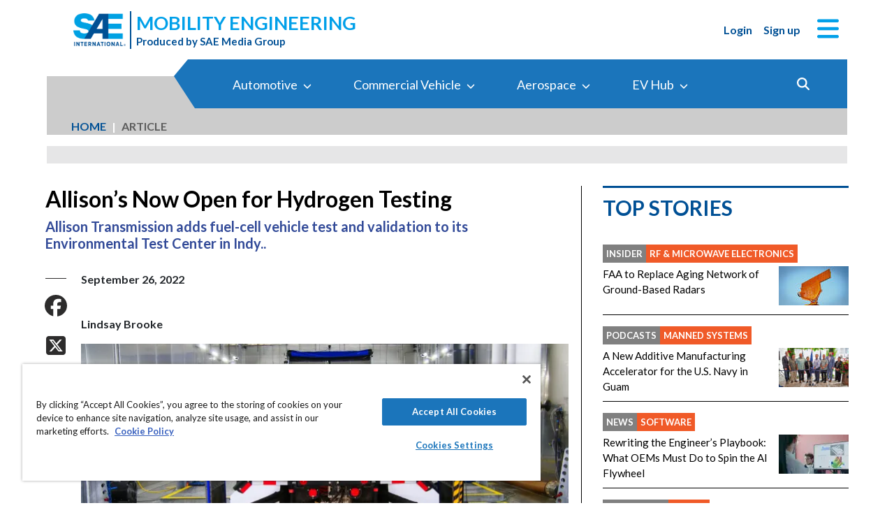

--- FILE ---
content_type: text/html; charset=utf-8
request_url: https://www.mobilityengineeringtech.com/component/content/article/46757-sae-ma-07003?r=49295
body_size: 45598
content:
<!DOCTYPE html>
<html lang="en">
<head>
<meta name="viewport" content="width=device-width, initial-scale=1, shrink-to-fit=no"> <script src="https://cdn-ukwest.onetrust.com/scripttemplates/otSDKStub.js" data-document-language="true"
type="text/javascript" charset="UTF-8" data-domain-script="0638869d-3d27-434f-b3ab-0dc0e9cf70f8"
tb-donotmove></script> <script type="text/javascript" tb-donotmove> function OptanonWrapper() {
}
</script> <link rel="shortcut icon" href="https://static.mobilityengineeringtech.com/templates/met_2022/icons/favicon.ico" type="image/x-icon" /> <link rel="apple-touch-icon" sizes="180x180" href="/templates/met_2022/icons/apple-touch-icon.png"> <link rel="icon" type="image/png" sizes="32x32" href="https://static.mobilityengineeringtech.com/templates/met_2022/icons/favicon-32x32.png"> <link rel="icon" type="image/png" sizes="16x16" href="https://static.mobilityengineeringtech.com/templates/met_2022/icons/favicon-16x16.png"> <link rel="manifest" href="/templates/met_2022/icons/site.webmanifest"> <link rel="mask-icon" href="/templates/met_2022/icons/safari-pinned-tab.svg" color="#5bbad5"> <meta name="msapplication-TileColor" content="#ffc40d"> <meta name="theme-color" content="#ffffff"> <link rel="preconnect" href="https://cdnjs.cloudflare.com/"> <link rel="preconnect" href="https://fonts.gstatic.com/"> <link rel="preconnect" href="https://fonts.googleapis.com/"> <link rel="preconnect" href="https://res.cloudinary.com/"> <link rel="preconnect" href="https://kit.fontawesome.com/"> <link rel="preconnect" href="https://kit-pro.fontawesome.com/"> <link rel="preconnect" href="https://www.googletagmanager.com/"> <link rel="preconnect" href="https://www.googletagservices.com/"> <link rel="preconnect" href="https://cdn.shareaholic.net"> <link rel="preconnect" href="https://olytics.omeda.com"> <link rel="preconnect" href="https://securepubads.g.doubleclick.net/"> <link rel="preconnect" href="https://px.ads.linkedin.com"> <link rel="preconnect" href="https://snap.licdn.com"> <link rel="preconnect" href="https://cdn-ukwest.onetrust.com"> <link rel="preload" as="style" href="/templates/met_2022/css/template.min.css?t=1760698562" integrity="sha512-i9hkKIG4LoCPCEWODa4SzvfexB6yEkEt/3Wka6h4gCQ9xEghgKpjpUcseaKRNGJvNCtY8ph58C7P0ZlT5+TwIA==" crossorigin="anonymous"
referrerpolicy="no-referrer"/> <link rel="preload" as="script" href="https://cdnjs.cloudflare.com/ajax/libs/cloudinary-core/2.14.0/cloudinary-core-shrinkwrap.min.js" integrity="sha512-4qLBvQYW1qRyAYXGJq3gH49DscJ2MNbjya/izr+j9ftj90Z8UrILmXgBtqtJF7KqlanIO+KtuzBEGb+6Ibnhpw==" crossorigin="anonymous"
referrerpolicy="no-referrer"/> <link rel="preload" as="script" href="https://kit.fontawesome.com/e04325f501.js" crossorigin="anonymous"
referrerpolicy="no-referrer"/> <link rel="preload" as="script" href="https://cdnjs.cloudflare.com/ajax/libs/masonry/4.2.2/masonry.pkgd.min.js" integrity="sha512-JRlcvSZAXT8+5SQQAvklXGJuxXTouyq8oIMaYERZQasB8SBDHZaUbeASsJWpk0UUrf89DP3/aefPPrlMR1h1yQ==" crossorigin="anonymous"
referrerpolicy="no-referrer"/> <link rel="preload" as="script" href="https://cdnjs.cloudflare.com/ajax/libs/lazysizes/5.3.2/lazysizes.min.js" integrity="sha512-q583ppKrCRc7N5O0n2nzUiJ+suUv7Et1JGels4bXOaMFQcamPk9HjdUknZuuFjBNs7tsMuadge5k9RzdmO+1GQ==" crossorigin="anonymous"
referrerpolicy="no-referrer"/> <link rel="preload" as="script" href="https://cdnjs.cloudflare.com/ajax/libs/lazysizes/5.3.2/plugins/print/ls.print.min.js" integrity="sha512-tY3D/iSWSdQE2NSLW/mRWQd/bvHAGjyCLRwSd23sqNbbgVnUaah2t+ZpX7hdBOskZ7PqYvwe4E+qxNARGojJGQ==" crossorigin="anonymous"
referrerpolicy="no-referrer"/> <link rel="preload" as="script" href="https://cdnjs.cloudflare.com/ajax/libs/jquery/3.7.1/jquery.min.js" integrity="sha512-v2CJ7UaYy4JwqLDIrZUI/4hqeoQieOmAZNXBeQyjo21dadnwR+8ZaIJVT8EE2iyI61OV8e6M8PP2/4hpQINQ/g==" crossorigin="anonymous"
referrerpolicy="no-referrer"/> <link rel="preload" as="script" href="https://cdnjs.cloudflare.com/ajax/libs/bootstrap/5.3.8/js/bootstrap.bundle.min.js" integrity="sha512-HvOjJrdwNpDbkGJIG2ZNqDlVqMo77qbs4Me4cah0HoDrfhrbA+8SBlZn1KrvAQw7cILLPFJvdwIgphzQmMm+Pw==" crossorigin="anonymous"
referrerpolicy="no-referrer"/> <link rel="preload" as="script" href="https://cdnjs.cloudflare.com/ajax/libs/limonte-sweetalert2/11.23.0/sweetalert2.all.min.js" integrity="sha512-J+4Nt/+nieSNJjQGCPb8jKf5/wv31QiQM10bOotEHUKc9tB1Pn0gXQS6XXPtDoQhHHao5poTnSByMInzafUqzA==" crossorigin="anonymous"
referrerpolicy="no-referrer"/> <link rel="preload" as="style" href="https://cdnjs.cloudflare.com/ajax/libs/bootstrap-select/1.14.0-beta3/css/bootstrap-select.min.css" integrity="sha512-g2SduJKxa4Lbn3GW+Q7rNz+pKP9AWMR++Ta8fgwsZRCUsawjPvF/BxSMkGS61VsR9yinGoEgrHPGPn2mrj8+4w==" crossorigin="anonymous"
referrerpolicy="no-referrer"/> <link rel="preload" as="script" href="https://cdnjs.cloudflare.com/ajax/libs/bootstrap-select/1.14.0-beta3/js/bootstrap-select.min.js" integrity="sha512-yrOmjPdp8qH8hgLfWpSFhC/+R9Cj9USL8uJxYIveJZGAiedxyIxwNw4RsLDlcjNlIRR4kkHaDHSmNHAkxFTmgg==" crossorigin="anonymous"
referrerpolicy="no-referrer"/> <meta charset="utf-8"> <meta name="pubdate" content="20220926"> <meta name="keywords" content="Power,Engine/Powertrain,Electrification,Transportation,Manned Systems,Commercial Vehicles,Energy,Energy Storage,Test &amp; Measurement,Alternative Fuels,"> <meta name="navtag" content="News"> <meta name="robots" content="index, follow"> <meta name="author" content="SAE Media Group"> <meta value="twitter:site" content="@TechBriefsMag"> <meta property="og:description" content="Allison Transmission adds fuel-cell vehicle test and validation to its Environmental Test Center in Indy.."> <meta property="og:image" content="http://res.cloudinary.com/tbmg/ar_16:9,c_thumb,g_auto:subject,f_auto,q_auto/c_limit,w_400/v1695979003/sites/tohe/articles/2022/regulars/SAE-MA-07003-allison-hydrogen-testing---dyno_banner.jpg"> <meta property="og:image:secure_url" content="https://res.cloudinary.com/tbmg/ar_16:9,c_thumb,g_auto:subject,f_auto,q_auto/c_limit,w_400/v1695979003/sites/tohe/articles/2022/regulars/SAE-MA-07003-allison-hydrogen-testing---dyno_banner.jpg"> <meta property="og:url" content="https://www.mobilityengineeringtech.com/component/content/article/46757-sae-ma-07003"> <meta property="og:title" content="Allison’s Now Open for Hydrogen Testing"> <meta property="og:type" content="article"> <meta property="og:locale" content="en_US"> <meta property="og:updated_time" content="2024-09-24 08:36:49"> <meta property="article:modified_time" content="2024-09-24 08:36:49"> <meta property="article:publisher" content="SAE Media Group"> <meta name="description" content="Allison Transmission adds fuel-cell vehicle test and validation to its Environmental Test Center in Indy.."> <title>Allison’s Now Open for Hydrogen Testing - Mobility Engineering Technology</title> <link href="https://www.mobilityengineeringtech.com/component/content/article/46757-sae-ma-07003" rel="canonical"> <style>
/*! inlined from /media/plg_content_ntb_tagsbot/css/template.min.css by ntb_minifier */
.ntb_tagsbot .taglist {
font-style: italic;
margin-top: 10px
}
.ntb_tagsbot .tagmenus {
background: #FFE;
border: 1px dashed #DDD;
padding: 10px;
margin-bottom: 10px
}
.ntb_tagsbot .clusterlist {
font-style: italic;
margin-bottom: 10px;
}
.ntb_cluster_div {
display: none;
}
.tagmenus div:first-of-type {
font-style: italic;
margin-bottom: 10px;
}
/* end /media/plg_content_ntb_tagsbot/css/template.min.css */
</style>
<link href="/plugins/content/jw_disqus/jw_disqus/tmpl/css/template.min.css?v=3.7.0" rel="stylesheet"> <style>/**
* Critical CSS created by criticalcss.com
* file: /css/critical/article-default.css'
* createdAt : 2025-10-17T11:00:52.000Z
* resultStatus : GOOD
* originalSize : 342603
* size : 0
* validationStatus : GOOD
*/
@charset "UTF-8";#startOfPage{visibility:hidden}@font-face{font-family:Lato;font-style:normal;font-weight:400;font-display:swap;src:url(https://fonts.gstatic.com/s/lato/v25/S6uyw4BMUTPHjx4wWw.ttf) format('truetype')}@font-face{font-family:Lato;font-style:normal;font-weight:700;font-display:swap;src:url(https://fonts.gstatic.com/s/lato/v25/S6u9w4BMUTPHh6UVSwiPHA.ttf) format('truetype')}:root{--bs-blue:#0d6efd;--bs-indigo:#6610f2;--bs-purple:#6f42c1;--bs-pink:#d63384;--bs-red:#dc3545;--bs-orange:#fd7e14;--bs-yellow:#ffc107;--bs-green:#198754;--bs-teal:#20c997;--bs-cyan:#0dcaf0;--bs-black:#000;--bs-white:#fff;--bs-gray:#6c757d;--bs-gray-dark:#343a40;--bs-gray-100:#f8f9fa;--bs-gray-200:#e9ecef;--bs-gray-300:#dee2e6;--bs-gray-400:#ced4da;--bs-gray-500:#adb5bd;--bs-gray-600:#6c757d;--bs-gray-700:#495057;--bs-gray-800:#343a40;--bs-gray-900:#212529;--bs-primary:#324a98;--bs-secondary:#6c757d;--bs-success:#198754;--bs-info:#0dcaf0;--bs-warning:#ffc107;--bs-danger:#e60000;--bs-light:#f8f9fa;--bs-dark:#212529;--bs-inverse:#000;--bs-navbar:#324a98;--bs-navitem:#fff;--bs-lightgray:#e9ecef;--bs-color-indigo:#6610f2;--bs-color-cyan:#0dcaf0;--bs-color-blue:#0d6efd;--bs-color-orange:#fd7e14;--bs-color-red:#dc3545;--bs-color-yellow:#ffc107;--bs-color-teal:#20c997;--bs-color-green:#198754;--bs-color-pink:#d63384;--bs-color-black:#000;--bs-color-white:#fff;--bs-color-gray:#6c757d;--bs-color-gray-dark:#343a40;--bs-primary-rgb:50,74,152;--bs-secondary-rgb:108,117,125;--bs-success-rgb:25,135,84;--bs-info-rgb:13,202,240;--bs-warning-rgb:255,193,7;--bs-danger-rgb:230,0,0;--bs-light-rgb:248,249,250;--bs-dark-rgb:33,37,41;--bs-inverse-rgb:0,0,0;--bs-navbar-rgb:50,74,152;--bs-navitem-rgb:255,255,255;--bs-lightgray-rgb:233,236,239;--bs-color-indigo-rgb:102,16,242;--bs-color-cyan-rgb:13,202,240;--bs-color-blue-rgb:13,110,253;--bs-color-orange-rgb:253,126,20;--bs-color-red-rgb:220,53,69;--bs-color-yellow-rgb:255,193,7;--bs-color-teal-rgb:32,201,151;--bs-color-green-rgb:25,135,84;--bs-color-pink-rgb:214,51,132;--bs-color-black-rgb:0,0,0;--bs-color-white-rgb:255,255,255;--bs-color-gray-rgb:108,117,125;--bs-color-gray-dark-rgb:52,58,64;--bs-primary-text-emphasis:rgb(20, 29.6, 60.8);--bs-secondary-text-emphasis:rgb(43.2, 46.8, 50);--bs-success-text-emphasis:rgb(10, 54, 33.6);--bs-info-text-emphasis:rgb(5.2, 80.8, 96);--bs-warning-text-emphasis:rgb(102, 77.2, 2.8);--bs-danger-text-emphasis:#5c0000;--bs-light-text-emphasis:#495057;--bs-dark-text-emphasis:#495057;--bs-inverse-text-emphasis:black;--bs-navbar-text-emphasis:rgb(20, 29.6, 60.8);--bs-navitem-text-emphasis:#666666;--bs-lightgray-text-emphasis:rgb(93.2, 94.4, 95.6);--bs-color-indigo-text-emphasis:rgb(40.8, 6.4, 96.8);--bs-color-cyan-text-emphasis:rgb(5.2, 80.8, 96);--bs-color-blue-text-emphasis:rgb(5.2, 44, 101.2);--bs-color-orange-text-emphasis:rgb(101.2, 50.4, 8);--bs-color-red-text-emphasis:rgb(88, 21.2, 27.6);--bs-color-yellow-text-emphasis:rgb(102, 77.2, 2.8);--bs-color-teal-text-emphasis:rgb(12.8, 80.4, 60.4);--bs-color-green-text-emphasis:rgb(10, 54, 33.6);--bs-color-pink-text-emphasis:rgb(85.6, 20.4, 52.8);--bs-color-black-text-emphasis:black;--bs-color-white-text-emphasis:#666666;--bs-color-gray-text-emphasis:rgb(43.2, 46.8, 50);--bs-color-gray-dark-text-emphasis:rgb(20.8, 23.2, 25.6);--bs-primary-bg-subtle:rgb(214, 218.8, 234.4);--bs-secondary-bg-subtle:rgb(225.6, 227.4, 229);--bs-success-bg-subtle:rgb(209, 231, 220.8);--bs-info-bg-subtle:rgb(206.6, 244.4, 252);--bs-warning-bg-subtle:rgb(255, 242.6, 205.4);--bs-danger-bg-subtle:#facccc;--bs-light-bg-subtle:rgb(251.5, 252, 252.5);--bs-dark-bg-subtle:#ced4da;--bs-inverse-bg-subtle:#cccccc;--bs-navbar-bg-subtle:rgb(214, 218.8, 234.4);--bs-navitem-bg-subtle:white;--bs-lightgray-bg-subtle:rgb(250.6, 251.2, 251.8);--bs-color-indigo-bg-subtle:rgb(224.4, 207.2, 252.4);--bs-color-cyan-bg-subtle:rgb(206.6, 244.4, 252);--bs-color-blue-bg-subtle:rgb(206.6, 226, 254.6);--bs-color-orange-bg-subtle:rgb(254.6, 229.2, 208);--bs-color-red-bg-subtle:rgb(248, 214.6, 217.8);--bs-color-yellow-bg-subtle:rgb(255, 242.6, 205.4);--bs-color-teal-bg-subtle:rgb(210.4, 244.2, 234.2);--bs-color-green-bg-subtle:rgb(209, 231, 220.8);--bs-color-pink-bg-subtle:rgb(246.8, 214.2, 230.4);--bs-color-black-bg-subtle:#cccccc;--bs-color-white-bg-subtle:white;--bs-color-gray-bg-subtle:rgb(225.6, 227.4, 229);--bs-color-gray-dark-bg-subtle:rgb(214.4, 215.6, 216.8);--bs-primary-border-subtle:rgb(173, 182.6, 213.8);--bs-secondary-border-subtle:rgb(196.2, 199.8, 203);--bs-success-border-subtle:rgb(163, 207, 186.6);--bs-info-border-subtle:rgb(158.2, 233.8, 249);--bs-warning-border-subtle:rgb(255, 230.2, 155.8);--bs-danger-border-subtle:#f59999;--bs-light-border-subtle:#e9ecef;--bs-dark-border-subtle:#adb5bd;--bs-inverse-border-subtle:#999999;--bs-navbar-border-subtle:rgb(173, 182.6, 213.8);--bs-navitem-border-subtle:white;--bs-lightgray-border-subtle:rgb(246.2, 247.4, 248.6);--bs-color-indigo-border-subtle:rgb(193.8, 159.4, 249.8);--bs-color-cyan-border-subtle:rgb(158.2, 233.8, 249);--bs-color-blue-border-subtle:rgb(158.2, 197, 254.2);--bs-color-orange-border-subtle:rgb(254.2, 203.4, 161);--bs-color-red-border-subtle:rgb(241, 174.2, 180.6);--bs-color-yellow-border-subtle:rgb(255, 230.2, 155.8);--bs-color-teal-border-subtle:rgb(165.8, 233.4, 213.4);--bs-color-green-border-subtle:rgb(163, 207, 186.6);--bs-color-pink-border-subtle:rgb(238.6, 173.4, 205.8);--bs-color-black-border-subtle:#999999;--bs-color-white-border-subtle:white;--bs-color-gray-border-subtle:rgb(196.2, 199.8, 203);--bs-color-gray-dark-border-subtle:rgb(173.8, 176.2, 178.6);--bs-white-rgb:255,255,255;--bs-black-rgb:0,0,0;--bs-font-sans-serif:"Lato",sans-serif;--bs-font-monospace:SFMono-Regular,Menlo,Monaco,Consolas,"Liberation Mono","Courier New",monospace;--bs-gradient:linear-gradient(180deg, rgba(255, 255, 255, 0.15), rgba(255, 255, 255, 0));--bs-body-font-family:"Lucida Bright",Lucidabright,"Lucida Serif",Lucida,Palatino,"Times New Roman",Times,serif;--bs-body-font-size:1rem;--bs-body-font-weight:400;--bs-body-line-height:1.5;--bs-body-color:#212529;--bs-body-color-rgb:33,37,41;--bs-body-bg:#ffffff;--bs-body-bg-rgb:255,255,255;--bs-emphasis-color:#000000;--bs-emphasis-color-rgb:0,0,0;--bs-secondary-color:rgba(33, 37, 41, 0.75);--bs-secondary-color-rgb:33,37,41;--bs-secondary-bg:#e9ecef;--bs-secondary-bg-rgb:233,236,239;--bs-tertiary-color:rgba(33, 37, 41, 0.5);--bs-tertiary-color-rgb:33,37,41;--bs-tertiary-bg:#f8f9fa;--bs-tertiary-bg-rgb:248,249,250;--bs-heading-color:#324a98;--bs-link-color:#01abe9;--bs-link-color-rgb:1,171,233;--bs-link-decoration:none;--bs-link-hover-color:#8e8e8e;--bs-link-hover-color-rgb:142,142,142;--bs-link-hover-decoration:underline;--bs-code-color:#e83e8c;--bs-highlight-color:#212529;--bs-highlight-bg:rgb(255, 242.6, 205.4);--bs-border-width:1px;--bs-border-style:solid;--bs-border-color:#ced4da;--bs-border-color-translucent:rgba(0, 0, 0, 0.175);--bs-border-radius:0.375rem;--bs-border-radius-sm:0.25rem;--bs-border-radius-lg:0.5rem;--bs-border-radius-xl:1rem;--bs-border-radius-xxl:2rem;--bs-border-radius-2xl:var(--bs-border-radius-xxl);--bs-border-radius-pill:50rem;--bs-box-shadow:0 0.5rem 1rem rgba(0, 0, 0, 0.15);--bs-box-shadow-sm:0 0.125rem 0.25rem rgba(0, 0, 0, 0.075);--bs-box-shadow-lg:0 1rem 3rem rgba(0, 0, 0, 0.175);--bs-box-shadow-inset:inset 0 1px 2px rgba(0, 0, 0, 0.075);--bs-focus-ring-width:0.25rem;--bs-focus-ring-opacity:0.25;--bs-focus-ring-color:rgba(50, 74, 152, 0.25);--bs-form-valid-color:#198754;--bs-form-valid-border-color:#198754;--bs-form-invalid-color:#e60000;--bs-form-invalid-border-color:#e60000;--bs-breakpoint-xs:0;--bs-breakpoint-sm:576px;--bs-breakpoint-md:768px;--bs-breakpoint-lg:992px;--bs-breakpoint-xl:1200px;--bs-breakpoint-xxl:1400px}*,::after,::before{box-sizing:border-box}@media (prefers-reduced-motion:no-preference){:root{scroll-behavior:smooth}}body{margin:0;font-family:var(--bs-body-font-family);font-size:var(--bs-body-font-size);font-weight:var(--bs-body-font-weight);line-height:var(--bs-body-line-height);color:var(--bs-body-color);text-align:var(--bs-body-text-align);background-color:var(--bs-body-bg);-webkit-text-size-adjust:100%;font-family:Lato,sans-serif;font-size:1rem}hr{margin:1rem 0;color:inherit;border:0;border-top:var(--bs-border-width) solid #6c757d;opacity:.25}h1,h2,h4,h5,h6{margin-top:0;margin-bottom:.5rem;font-family:Lato,sans-serif;font-weight:700;line-height:1.2;color:var(--bs-heading-color)}h1,h2{font-size:calc(1.325rem + .9vw)}@media (min-width:1200px){h1,h2{font-size:2rem}}h4{font-size:calc(1.275rem + .3vw)}@media (min-width:1200px){h4{font-size:1.5rem}}h5{font-size:1.25rem}h6{font-size:1rem}p{margin-top:0}ol,ul{padding-left:2rem;margin-top:0}ol,p,ul{margin-bottom:1rem}figure{margin:0 0 1rem}a{color:rgba(var(--bs-link-color-rgb),var(--bs-link-opacity,1));text-decoration:none;color:#01a0e9}a:not([href]):not([class]){color:inherit;text-decoration:none}img,svg{vertical-align:middle}label{display:inline-block}button{border-radius:0;text-transform:none}button,input{margin:0;font-family:inherit;font-size:inherit;line-height:inherit}[type=button],[type=submit],button{-webkit-appearance:button}::-moz-focus-inner{padding:0;border-style:none}::-webkit-datetime-edit-day-field,::-webkit-datetime-edit-fields-wrapper,::-webkit-datetime-edit-hour-field,::-webkit-datetime-edit-minute,::-webkit-datetime-edit-month-field,::-webkit-datetime-edit-text,::-webkit-datetime-edit-year-field{padding:0}::-webkit-inner-spin-button{height:auto}::-webkit-search-decoration{-webkit-appearance:none}::-webkit-color-swatch-wrapper{padding:0}::file-selector-button{font:inherit;-webkit-appearance:button}iframe{border:0}img{max-width:100%;height:auto}.container,.container-fluid{--bs-gutter-x:1.5rem;--bs-gutter-y:0;width:100%;padding-right:calc(var(--bs-gutter-x)*.5);padding-left:calc(var(--bs-gutter-x)*.5);margin-right:auto;margin-left:auto}@media (min-width:576px){.container{max-width:540px}}@media (min-width:768px){.container{max-width:720px}}@media (min-width:992px){.container{max-width:960px}}@media (min-width:1200px){.container{max-width:1140px}}@media (min-width:1400px){.container{max-width:1320px}}.row{--bs-gutter-x:1.5rem;--bs-gutter-y:0;display:flex;flex-wrap:wrap;margin-top:calc(-1*var(--bs-gutter-y));margin-right:calc(-.5*var(--bs-gutter-x));margin-left:calc(-.5*var(--bs-gutter-x))}.row>*{flex-shrink:0;width:100%;max-width:100%;padding-right:calc(var(--bs-gutter-x)*.5);padding-left:calc(var(--bs-gutter-x)*.5);margin-top:var(--bs-gutter-y)}.col{flex:1 0 0}.row-cols-1>*{flex:0 0 auto;width:100%}.col-2,.col-3{flex:0 0 auto;width:16.66666667%}.col-3{width:25%}.col-4{flex:0 0 auto;width:33.33333333%}.col-8,.col-9{flex:0 0 auto;width:66.66666667%}.col-9{width:75%}.col-10{flex:0 0 auto;width:83.33333333%}.col-12,article .article-body>aside{flex:0 0 auto;width:100%}.g-0{--bs-gutter-x:0;--bs-gutter-y:0}.g-1{--bs-gutter-x:0.25rem;--bs-gutter-y:0.25rem}@media (min-width:576px){.col-sm-1{flex:0 0 auto;width:8.33333333%}.col-sm-6{flex:0 0 auto;width:50%}.col-sm-11{flex:0 0 auto;width:91.66666667%}}@media (min-width:768px){.col-md-2{flex:0 0 auto;width:16.66666667%}article .article-body>aside{flex:0 0 auto;width:41.66666667%}.col-md-10{flex:0 0 auto;width:83.33333333%}.col-md-12{flex:0 0 auto;width:100%}}@media (min-width:992px){.row-cols-lg-2>*{flex:0 0 auto;width:50%}.col-lg-auto{flex:0 0 auto;width:auto}.col-lg-4,article .article-body>aside{flex:0 0 auto;width:33.33333333%}.col-lg-8{flex:0 0 auto;width:66.66666667%}.col-lg-12{flex:0 0 auto;width:100%}}.form-control{display:block;width:100%;padding:.375rem .75rem;font-size:1rem;font-weight:400;line-height:1.5;color:var(--bs-body-color);-webkit-appearance:none;-moz-appearance:none;appearance:none;background-color:var(--bs-body-bg);background-clip:padding-box;border:var(--bs-border-width) solid var(--bs-border-color);border-radius:var(--bs-border-radius);box-shadow:var(--bs-box-shadow-inset)}.form-control::-webkit-date-and-time-value{min-width:85px;height:1.5em;margin:0}.form-control::-webkit-datetime-edit{display:block;padding:0}.form-control::-moz-placeholder{color:var(--bs-secondary-color);opacity:1}.form-floating{position:relative}.form-floating>.form-control{height:calc(3.5rem + calc(var(--bs-border-width)*2));min-height:calc(3.5rem + calc(var(--bs-border-width)*2));line-height:1.25;padding:1rem .75rem}.form-floating>label{position:absolute;top:0;left:0;z-index:2;max-width:100%;height:100%;padding:1rem .75rem;overflow:hidden;color:rgba(var(--bs-body-color-rgb),.65);text-align:start;text-overflow:ellipsis;white-space:nowrap;border:var(--bs-border-width) solid transparent;transform-origin:0 0}.form-floating>.form-control::-moz-placeholder{color:transparent}.form-floating>.form-control:-webkit-autofill{padding-top:1.625rem;padding-bottom:.625rem}.form-floating>.form-control:-webkit-autofill~label{transform:scale(.85) translateY(-.5rem) translateX(.15rem)}.input-group{position:relative;display:flex;flex-wrap:wrap;align-items:stretch;width:100%}.input-group>.form-floating{position:relative;flex:1 1 auto;width:1%;min-width:0}.input-group .btn{position:relative;z-index:2}.input-group:not(.has-validation)>.form-floating:not(:last-child)>.form-control{border-top-right-radius:0;border-bottom-right-radius:0}.input-group>:not(:first-child):not(.dropdown-menu):not(.valid-tooltip):not(.valid-feedback):not(.invalid-tooltip):not(.invalid-feedback){margin-left:calc(-1*var(--bs-border-width));border-top-left-radius:0;border-bottom-left-radius:0}.btn{color:var(--bs-btn-color);background-color:var(--bs-btn-bg);--bs-btn-padding-x:0.75rem;--bs-btn-padding-y:0.375rem;--bs-btn-font-size:1rem;--bs-btn-font-weight:400;--bs-btn-line-height:1.5;--bs-btn-color:var(--bs-body-color);--bs-btn-bg:transparent;--bs-btn-border-width:var(--bs-border-width);--bs-btn-border-color:transparent;--bs-btn-border-radius:var(--bs-border-radius);--bs-btn-hover-border-color:transparent;--bs-btn-box-shadow:inset 0 1px 0 rgba(255, 255, 255, 0.15),0 1px 1px rgba(0, 0, 0, 0.075);--bs-btn-disabled-opacity:0.65;--bs-btn-focus-box-shadow:0 0 0 0.25rem rgba(var(--bs-btn-focus-shadow-rgb), .5);display:inline-block;padding:var(--bs-btn-padding-y) var(--bs-btn-padding-x);font-family:var(--bs-btn-font-family);font-size:var(--bs-btn-font-size);font-weight:var(--bs-btn-font-weight);line-height:var(--bs-btn-line-height);text-align:center;vertical-align:middle;border:var(--bs-btn-border-width) solid var(--bs-btn-border-color);border-radius:var(--bs-btn-border-radius);background-image:var(--bs-gradient);box-shadow:var(--bs-btn-box-shadow)}.btn-primary{--bs-btn-bg:#324a98;--bs-btn-border-color:#324a98;--bs-btn-hover-bg:rgb(42.5, 62.9, 129.2);--bs-btn-hover-border-color:rgb(40, 59.2, 121.6);--bs-btn-focus-shadow-rgb:81,101,167;--bs-btn-active-bg:rgb(40, 59.2, 121.6);--bs-btn-active-border-color:rgb(37.5, 55.5, 114);--bs-btn-disabled-bg:#324a98;--bs-btn-disabled-border-color:#324a98}.btn-primary,.btn-secondary{--bs-btn-color:#fff;--bs-btn-hover-color:#fff;--bs-btn-active-color:#fff;--bs-btn-active-shadow:inset 0 3px 5px rgba(0, 0, 0, 0.125);--bs-btn-disabled-color:#fff}.btn-secondary{--bs-btn-bg:#6c757d;--bs-btn-border-color:#6c757d;--bs-btn-hover-bg:rgb(91.8, 99.45, 106.25);--bs-btn-hover-border-color:rgb(86.4, 93.6, 100);--bs-btn-focus-shadow-rgb:130,138,145;--bs-btn-active-bg:rgb(86.4, 93.6, 100);--bs-btn-active-border-color:rgb(81, 87.75, 93.75);--bs-btn-disabled-bg:#6c757d;--bs-btn-disabled-border-color:#6c757d}.btn-link{--bs-btn-font-weight:400;--bs-btn-color:var(--bs-link-color);--bs-btn-bg:transparent;--bs-btn-border-color:transparent;--bs-btn-hover-color:var(--bs-link-hover-color);--bs-btn-hover-border-color:transparent;--bs-btn-active-color:var(--bs-link-hover-color);--bs-btn-active-border-color:transparent;--bs-btn-disabled-color:#6c757d;--bs-btn-disabled-border-color:transparent;--bs-btn-box-shadow:0 0 0 #000;--bs-btn-focus-shadow-rgb:1,145,198;text-decoration:none;background-image:none}.btn-sm{--bs-btn-padding-y:0.25rem;--bs-btn-padding-x:0.5rem;--bs-btn-font-size:0.875rem;--bs-btn-border-radius:var(--bs-border-radius-sm)}.fade:not(.show){opacity:0}.collapse:not(.show){display:none}.nav-link{display:block;padding:var(--bs-nav-link-padding-y) var(--bs-nav-link-padding-x);font-size:var(--bs-nav-link-font-size);font-weight:var(--bs-nav-link-font-weight);color:var(--bs-nav-link-color);background:0 0;border:0}.navbar{--bs-navbar-padding-x:0;--bs-navbar-padding-y:0.5rem;--bs-navbar-color:rgba(var(--bs-emphasis-color-rgb), 0.65);--bs-navbar-hover-color:rgba(var(--bs-emphasis-color-rgb), 0.8);--bs-navbar-disabled-color:rgba(var(--bs-emphasis-color-rgb), 0.3);--bs-navbar-active-color:rgba(var(--bs-emphasis-color-rgb), 1);--bs-navbar-brand-padding-y:0.3125rem;--bs-navbar-brand-margin-end:1rem;--bs-navbar-brand-font-size:1.25rem;--bs-navbar-brand-color:rgba(var(--bs-emphasis-color-rgb), 1);--bs-navbar-brand-hover-color:rgba(var(--bs-emphasis-color-rgb), 1);--bs-navbar-nav-link-padding-x:0.5rem;--bs-navbar-toggler-padding-y:0.25rem;--bs-navbar-toggler-padding-x:0.75rem;--bs-navbar-toggler-font-size:1.25rem;--bs-navbar-toggler-icon-bg:url("data:image/svg+xml,%3csvg xmlns='http://www.w3.org/2000/svg' viewBox='0 0 30 30'%3e%3cpath stroke='rgba%2833, 37, 41, 0.75%29' stroke-linecap='round' stroke-miterlimit='10' stroke-width='2' d='M4 7h22M4 15h22M4 23h22'/%3e%3c/svg%3e");--bs-navbar-toggler-border-color:rgba(var(--bs-emphasis-color-rgb), 0.15);--bs-navbar-toggler-border-radius:var(--bs-border-radius);--bs-navbar-toggler-focus-width:0.25rem;position:relative;display:flex;flex-wrap:wrap;align-items:center;justify-content:space-between;padding:var(--bs-navbar-padding-y) var(--bs-navbar-padding-x);background-image:var(--bs-gradient)}.navbar>.container-fluid{display:flex;flex-wrap:inherit;align-items:center;justify-content:space-between}.navbar-nav{--bs-nav-link-padding-x:0;--bs-nav-link-padding-y:0.5rem;--bs-nav-link-color:var(--bs-navbar-color);--bs-nav-link-hover-color:var(--bs-navbar-hover-color);--bs-nav-link-disabled-color:var(--bs-navbar-disabled-color);display:flex;flex-direction:column;padding-left:0;margin-bottom:0;list-style:none}@media (min-width:768px){.navbar-expand-md{flex-wrap:nowrap;justify-content:flex-start}.navbar-expand-md .navbar-nav{flex-direction:row}.navbar-expand-md .navbar-nav .nav-link{padding-right:var(--bs-navbar-nav-link-padding-x);padding-left:var(--bs-navbar-nav-link-padding-x)}}.card{--bs-card-spacer-y:1rem;--bs-card-spacer-x:1rem;--bs-card-title-spacer-y:0.5rem;--bs-card-title-color:#b2b2b2;--bs-card-border-width:0;--bs-card-border-color:var(--bs-border-color-translucent);--bs-card-border-radius:0;--bs-card-inner-border-radius:0;--bs-card-cap-padding-y:0.5rem;--bs-card-cap-padding-x:1rem;--bs-card-cap-bg:rgba(var(--bs-body-color-rgb), 0.03);--bs-card-bg:#f8f9fa;--bs-card-img-overlay-padding:1rem;--bs-card-group-margin:0.75rem;position:relative;display:flex;flex-direction:column;min-width:0;height:var(--bs-card-height);color:var(--bs-body-color);word-wrap:break-word;background-color:var(--bs-card-bg);background-clip:border-box;border:var(--bs-card-border-width) solid var(--bs-card-border-color);border-radius:var(--bs-card-border-radius);box-shadow:var(--bs-card-box-shadow)}.card-body{flex:1 1 auto;padding:var(--bs-card-spacer-y) var(--bs-card-spacer-x);color:var(--bs-card-color)}.card-img-top{width:100%;border-top-left-radius:var(--bs-card-inner-border-radius);border-top-right-radius:var(--bs-card-inner-border-radius)}.breadcrumb{display:flex;list-style:none;--bs-breadcrumb-padding-x:0;--bs-breadcrumb-padding-y:0;--bs-breadcrumb-margin-bottom:0;--bs-breadcrumb-font-size:1rem;--bs-breadcrumb-bg:transparent;--bs-breadcrumb-divider-color:#ffffff;--bs-breadcrumb-item-padding-x:0.5rem;--bs-breadcrumb-item-active-color:#5b5b5b;flex-wrap:wrap;padding:var(--bs-breadcrumb-padding-y) var(--bs-breadcrumb-padding-x);margin-bottom:var(--bs-breadcrumb-margin-bottom);font-size:var(--bs-breadcrumb-font-size);background-color:var(--bs-breadcrumb-bg);border-radius:var(--bs-breadcrumb-border-radius)}.breadcrumb-item+.breadcrumb-item{padding-left:var(--bs-breadcrumb-item-padding-x)}.breadcrumb-item+.breadcrumb-item::before{float:left;padding-right:var(--bs-breadcrumb-item-padding-x);color:var(--bs-breadcrumb-divider-color);content:var(--bs-breadcrumb-divider, "|")}.breadcrumb-item.active{color:var(--bs-breadcrumb-item-active-color)}.alert{--bs-alert-bg:transparent;--bs-alert-padding-x:1rem;--bs-alert-padding-y:1rem;--bs-alert-margin-bottom:1rem;--bs-alert-color:inherit;--bs-alert-border-color:transparent;--bs-alert-border:var(--bs-border-width) solid var(--bs-alert-border-color);--bs-alert-border-radius:var(--bs-border-radius);--bs-alert-link-color:inherit;position:relative;padding:var(--bs-alert-padding-y) var(--bs-alert-padding-x);margin-bottom:var(--bs-alert-margin-bottom);color:var(--bs-alert-color);background-color:var(--bs-alert-bg);border:var(--bs-alert-border);border-radius:var(--bs-alert-border-radius)}.alert-heading{color:inherit}.alert-link{font-weight:700;color:var(--bs-alert-link-color)}.alert-dismissible{padding-right:3rem}.alert-dismissible .btn-close{position:absolute;top:0;right:0;z-index:2;padding:1.25rem 1rem}.alert-primary{--bs-alert-color:var(--bs-primary-text-emphasis);--bs-alert-bg:var(--bs-primary-bg-subtle);--bs-alert-border-color:var(--bs-primary-border-subtle);--bs-alert-link-color:var(--bs-primary-text-emphasis)}.alert-secondary{--bs-alert-color:var(--bs-secondary-text-emphasis);--bs-alert-bg:var(--bs-secondary-bg-subtle);--bs-alert-border-color:var(--bs-secondary-border-subtle);--bs-alert-link-color:var(--bs-secondary-text-emphasis)}.alert-native,.alert-success,.alert-validation{--bs-alert-color:var(--bs-success-text-emphasis);--bs-alert-bg:var(--bs-success-bg-subtle);--bs-alert-border-color:var(--bs-success-border-subtle);--bs-alert-link-color:var(--bs-success-text-emphasis)}.alert-info{--bs-alert-color:var(--bs-info-text-emphasis);--bs-alert-bg:var(--bs-info-bg-subtle);--bs-alert-border-color:var(--bs-info-border-subtle);--bs-alert-link-color:var(--bs-info-text-emphasis)}.alert-warning{--bs-alert-color:var(--bs-warning-text-emphasis);--bs-alert-bg:var(--bs-warning-bg-subtle);--bs-alert-border-color:var(--bs-warning-border-subtle);--bs-alert-link-color:var(--bs-warning-text-emphasis)}.alert-danger,.alert-error{--bs-alert-color:var(--bs-danger-text-emphasis);--bs-alert-bg:var(--bs-danger-bg-subtle);--bs-alert-border-color:var(--bs-danger-border-subtle);--bs-alert-link-color:var(--bs-danger-text-emphasis)}.alert-light{--bs-alert-color:var(--bs-light-text-emphasis);--bs-alert-bg:var(--bs-light-bg-subtle);--bs-alert-border-color:var(--bs-light-border-subtle);--bs-alert-link-color:var(--bs-light-text-emphasis)}.alert-cleanup,.alert-dark{--bs-alert-color:var(--bs-dark-text-emphasis);--bs-alert-bg:var(--bs-dark-bg-subtle);--bs-alert-border-color:var(--bs-dark-border-subtle);--bs-alert-link-color:var(--bs-dark-text-emphasis)}.alert-inverse{--bs-alert-color:var(--bs-inverse-text-emphasis);--bs-alert-bg:var(--bs-inverse-bg-subtle);--bs-alert-border-color:var(--bs-inverse-border-subtle);--bs-alert-link-color:var(--bs-inverse-text-emphasis)}.alert-navbar{--bs-alert-color:var(--bs-navbar-text-emphasis);--bs-alert-bg:var(--bs-navbar-bg-subtle);--bs-alert-border-color:var(--bs-navbar-border-subtle);--bs-alert-link-color:var(--bs-navbar-text-emphasis)}.alert-navitem{--bs-alert-color:var(--bs-navitem-text-emphasis);--bs-alert-bg:var(--bs-navitem-bg-subtle);--bs-alert-border-color:var(--bs-navitem-border-subtle);--bs-alert-link-color:var(--bs-navitem-text-emphasis)}.alert-lightgray{--bs-alert-color:var(--bs-lightgray-text-emphasis);--bs-alert-bg:var(--bs-lightgray-bg-subtle);--bs-alert-border-color:var(--bs-lightgray-border-subtle);--bs-alert-link-color:var(--bs-lightgray-text-emphasis)}.alert-advertising,.alert-color-indigo{--bs-alert-color:var(--bs-color-indigo-text-emphasis);--bs-alert-bg:var(--bs-color-indigo-bg-subtle);--bs-alert-border-color:var(--bs-color-indigo-border-subtle);--bs-alert-link-color:var(--bs-color-indigo-text-emphasis)}.alert-color-cyan,.alert-notice{--bs-alert-color:var(--bs-color-cyan-text-emphasis);--bs-alert-bg:var(--bs-color-cyan-bg-subtle);--bs-alert-border-color:var(--bs-color-cyan-border-subtle);--bs-alert-link-color:var(--bs-color-cyan-text-emphasis)}.alert-color-blue,.alert-criticalcss{--bs-alert-color:var(--bs-color-blue-text-emphasis);--bs-alert-bg:var(--bs-color-blue-bg-subtle);--bs-alert-border-color:var(--bs-color-blue-border-subtle);--bs-alert-link-color:var(--bs-color-blue-text-emphasis)}.alert-cache,.alert-color-orange{--bs-alert-color:var(--bs-color-orange-text-emphasis);--bs-alert-bg:var(--bs-color-orange-bg-subtle);--bs-alert-border-color:var(--bs-color-orange-border-subtle);--bs-alert-link-color:var(--bs-color-orange-text-emphasis)}.alert-color-red{--bs-alert-color:var(--bs-color-red-text-emphasis);--bs-alert-bg:var(--bs-color-red-bg-subtle);--bs-alert-border-color:var(--bs-color-red-border-subtle);--bs-alert-link-color:var(--bs-color-red-text-emphasis)}.alert-cdnjs,.alert-color-yellow{--bs-alert-color:var(--bs-color-yellow-text-emphasis);--bs-alert-bg:var(--bs-color-yellow-bg-subtle);--bs-alert-border-color:var(--bs-color-yellow-border-subtle);--bs-alert-link-color:var(--bs-color-yellow-text-emphasis)}.alert-color-teal,.alert-topic{--bs-alert-color:var(--bs-color-teal-text-emphasis);--bs-alert-bg:var(--bs-color-teal-bg-subtle);--bs-alert-border-color:var(--bs-color-teal-border-subtle);--bs-alert-link-color:var(--bs-color-teal-text-emphasis)}.alert-color-green{--bs-alert-color:var(--bs-color-green-text-emphasis);--bs-alert-bg:var(--bs-color-green-bg-subtle);--bs-alert-border-color:var(--bs-color-green-border-subtle);--bs-alert-link-color:var(--bs-color-green-text-emphasis)}.alert-cloudinary,.alert-color-pink{--bs-alert-color:var(--bs-color-pink-text-emphasis);--bs-alert-bg:var(--bs-color-pink-bg-subtle);--bs-alert-border-color:var(--bs-color-pink-border-subtle);--bs-alert-link-color:var(--bs-color-pink-text-emphasis)}.alert-color-black{--bs-alert-color:var(--bs-color-black-text-emphasis);--bs-alert-bg:var(--bs-color-black-bg-subtle);--bs-alert-border-color:var(--bs-color-black-border-subtle);--bs-alert-link-color:var(--bs-color-black-text-emphasis)}.alert-color-white{--bs-alert-color:var(--bs-color-white-text-emphasis);--bs-alert-bg:var(--bs-color-white-bg-subtle);--bs-alert-border-color:var(--bs-color-white-border-subtle);--bs-alert-link-color:var(--bs-color-white-text-emphasis)}.alert-color-gray{--bs-alert-color:var(--bs-color-gray-text-emphasis);--bs-alert-bg:var(--bs-color-gray-bg-subtle);--bs-alert-border-color:var(--bs-color-gray-border-subtle);--bs-alert-link-color:var(--bs-color-gray-text-emphasis)}.alert-color-gray-dark{--bs-alert-color:var(--bs-color-gray-dark-text-emphasis);--bs-alert-bg:var(--bs-color-gray-dark-bg-subtle);--bs-alert-border-color:var(--bs-color-gray-dark-border-subtle);--bs-alert-link-color:var(--bs-color-gray-dark-text-emphasis)}.btn-close{color:var(--bs-btn-close-color);--bs-btn-close-color:#000000;--bs-btn-close-bg:url("data:image/svg+xml,%3csvg xmlns='http://www.w3.org/2000/svg' viewBox='0 0 16 16' fill='%23000000'%3e%3cpath d='M.293.293a1 1 0 0 1 1.414 0L8 6.586 14.293.293a1 1 0 1 1 1.414 1.414L9.414 8l6.293 6.293a1 1 0 0 1-1.414 1.414L8 9.414l-6.293 6.293a1 1 0 0 1-1.414-1.414L6.586 8 .293 1.707a1 1 0 0 1 0-1.414'/%3e%3c/svg%3e");--bs-btn-close-opacity:0.5;--bs-btn-close-hover-opacity:0.75;--bs-btn-close-focus-shadow:0 0 0 0.25rem rgba(50, 74, 152, 0.25);--bs-btn-close-focus-opacity:1;--bs-btn-close-disabled-opacity:0.25;box-sizing:content-box;width:1em;height:1em;padding:.25em;background:var(--bs-btn-close-bg) center/1em auto no-repeat;filter:var(--bs-btn-close-filter);border:0;border-radius:.375rem;opacity:var(--bs-btn-close-opacity)}.modal{--bs-modal-zindex:1055;--bs-modal-width:500px;--bs-modal-padding:1rem;--bs-modal-margin:0.5rem;--bs-modal-color:var(--bs-body-color);--bs-modal-bg:var(--bs-body-bg);--bs-modal-border-color:var(--bs-border-color-translucent);--bs-modal-border-width:var(--bs-border-width);--bs-modal-border-radius:var(--bs-border-radius-lg);--bs-modal-box-shadow:var(--bs-box-shadow-sm);--bs-modal-inner-border-radius:calc(var(--bs-border-radius-lg) - (var(--bs-border-width)));--bs-modal-header-padding-x:1rem;--bs-modal-header-padding-y:1rem;--bs-modal-header-padding:1rem 1rem;--bs-modal-header-border-color:var(--bs-border-color);--bs-modal-header-border-width:var(--bs-border-width);--bs-modal-title-line-height:1.5;--bs-modal-footer-gap:0.5rem;--bs-modal-footer-border-color:var(--bs-border-color);--bs-modal-footer-border-width:var(--bs-border-width);position:fixed;top:0;left:0;z-index:var(--bs-modal-zindex);display:none;width:100%;height:100%;overflow-x:hidden;overflow-y:auto;outline:0}.modal-dialog{position:relative;width:auto;margin:var(--bs-modal-margin)}.modal.fade .modal-dialog{transform:translate(0,-50px)}.modal-content{position:relative;display:flex;flex-direction:column;width:100%;color:var(--bs-modal-color);background-color:var(--bs-modal-bg);background-clip:padding-box;border:var(--bs-modal-border-width) solid var(--bs-modal-border-color);border-radius:var(--bs-modal-border-radius);box-shadow:var(--bs-modal-box-shadow);outline:0}.modal-header{display:flex;flex-shrink:0;align-items:center;padding:var(--bs-modal-header-padding);border-bottom:var(--bs-modal-header-border-width) solid var(--bs-modal-header-border-color);border-top-left-radius:var(--bs-modal-inner-border-radius);border-top-right-radius:var(--bs-modal-inner-border-radius)}.modal-title{margin-bottom:0;line-height:var(--bs-modal-title-line-height)}.modal-body{position:relative;flex:1 1 auto;padding:var(--bs-modal-padding)}@media (min-width:576px){.modal{--bs-modal-margin:1.75rem;--bs-modal-box-shadow:var(--bs-box-shadow)}.modal-dialog{max-width:var(--bs-modal-width);margin-right:auto;margin-left:auto}.modal-sm{--bs-modal-width:300px}}.offcanvas{--bs-offcanvas-zindex:1045;--bs-offcanvas-width:400px;--bs-offcanvas-height:30vh;--bs-offcanvas-padding-x:1rem;--bs-offcanvas-padding-y:1rem;--bs-offcanvas-color:var(--bs-body-color);--bs-offcanvas-bg:var(--bs-body-bg);--bs-offcanvas-border-width:var(--bs-border-width);--bs-offcanvas-border-color:var(--bs-border-color-translucent);--bs-offcanvas-box-shadow:var(--bs-box-shadow-sm);--bs-offcanvas-title-line-height:1.5;position:fixed;bottom:0;z-index:var(--bs-offcanvas-zindex);display:flex;flex-direction:column;max-width:100%;color:var(--bs-offcanvas-color);visibility:hidden;background-color:var(--bs-offcanvas-bg);background-clip:padding-box;outline:0;box-shadow:var(--bs-offcanvas-box-shadow)}.offcanvas.offcanvas-end{top:0;right:0;width:var(--bs-offcanvas-width);border-left:var(--bs-offcanvas-border-width) solid var(--bs-offcanvas-border-color);transform:translateX(100%)}.offcanvas-header{display:flex;align-items:center;padding:var(--bs-offcanvas-padding-y) var(--bs-offcanvas-padding-x)}.offcanvas-header .btn-close{padding:calc(var(--bs-offcanvas-padding-y)*.5) calc(var(--bs-offcanvas-padding-x)*.5);margin-top:calc(-.5*var(--bs-offcanvas-padding-y));margin-right:calc(-.5*var(--bs-offcanvas-padding-x));margin-bottom:calc(-.5*var(--bs-offcanvas-padding-y));margin-left:auto}.offcanvas-title{margin-bottom:0;line-height:var(--bs-offcanvas-title-line-height)}.offcanvas-body{flex-grow:1;padding:var(--bs-offcanvas-padding-y) var(--bs-offcanvas-padding-x);overflow-y:auto}.float-none{float:none!important}.d-inline{display:inline!important}.d-inline-block{display:inline-block!important}.d-block{display:block!important}.d-flex{display:flex!important}.d-none{display:none!important}.position-relative{position:relative!important}.border-top{border-top:var(--bs-border-width) var(--bs-border-style) var(--bs-border-color)!important}.border-end-0{border-right:0!important}.border-bottom-0{border-bottom:0!important}.border-start-0{border-left:0!important}.border-primary{--bs-border-opacity:1;border-color:rgba(var(--bs-primary-rgb),var(--bs-border-opacity))!important}.w-100{width:100%!important}.h-100{height:100%!important}.flex-row{flex-direction:row!important}.justify-content-end{justify-content:flex-end!important}.justify-content-between{justify-content:space-between!important}.align-items-center{align-items:center!important}.align-content-center{align-content:center!important}.align-self-center{align-self:center!important}.m-0{margin:0!important}.mx-auto{margin-right:auto!important;margin-left:auto!important}.my-1,.navbar-side-item p{margin-top:.25rem!important;margin-bottom:.25rem!important}.my-2{margin-top:.5rem!important;margin-bottom:.5rem!important}.my-3{margin-top:1rem!important;margin-bottom:1rem!important}article .article-body>aside{margin-top:3rem!important;margin-bottom:3rem!important}.my-auto{margin-top:auto!important;margin-bottom:auto!important}.mt-1{margin-top:.25rem!important}.mt-2{margin-top:.5rem!important}.mt-3{margin-top:1rem!important}.mt-5{margin-top:3rem!important}.me-1{margin-right:.25rem!important}.me-2{margin-right:.5rem!important}.me-3{margin-right:1rem!important}.me-4{margin-right:1.5rem!important}.mb-0{margin-bottom:0!important}.mb-1{margin-bottom:.25rem!important}.mb-2,article .article-body>figure img{margin-bottom:.5rem!important}.mb-3,article .article-body>figure{margin-bottom:1rem!important}.mb-4{margin-bottom:1.5rem!important}.mb-5{margin-bottom:3rem!important}.ms-0{margin-left:0!important}.ms-2{margin-left:.5rem!important}.ms-3{margin-left:1rem!important}.ms-auto{margin-left:auto!important}.p-1{padding:.25rem!important}.px-0,article .article-body>aside{padding-right:0!important;padding-left:0!important}.px-3{padding-right:1rem!important;padding-left:1rem!important}.px-4{padding-right:1.5rem!important;padding-left:1.5rem!important}.pt-0{padding-top:0!important}.pe-5{padding-right:3rem!important}.pb-0{padding-bottom:0!important}.pb-1{padding-bottom:.25rem!important}.pb-3{padding-bottom:1rem!important}.navbar-side-item p{padding-left:0!important}.ps-3{padding-left:1rem!important}.text-center{text-align:center!important}.text-uppercase{text-transform:uppercase!important}.text-primary{--bs-text-opacity:1;color:rgba(var(--bs-primary-rgb),var(--bs-text-opacity))!important}.text-dark{--bs-text-opacity:1;color:rgba(var(--bs-light-rgb),var(--bs-text-opacity))!important;color:rgba(var(--bs-dark-rgb),var(--bs-text-opacity))!important}.text-black{--bs-text-opacity:1;color:rgba(var(--bs-color-gray-dark-rgb),var(--bs-text-opacity))!important;color:rgba(var(--bs-black-rgb),var(--bs-text-opacity))!important}.text-white{--bs-text-opacity:1;color:rgba(var(--bs-white-rgb),var(--bs-text-opacity))!important}.text-muted{--bs-text-opacity:1;color:var(--bs-secondary-color)!important}.text-reset{--bs-text-opacity:1;color:inherit!important}.rounded-0{border-radius:0!important}@media (min-width:768px){article .article-body>aside{margin-top:1rem!important;margin-bottom:1rem!important;margin-right:3rem!important}}@media (min-width:992px){.d-lg-block{display:block!important}}.blur-up{filter:blur(3px)}article p.date{font-weight:700}html{scroll-padding-top:100px}.adbox{background:#e6e6e7;padding-top:20px;padding-bottom:20px}.adtop{padding-bottom:5px}.container{max-width:1170px}.container.hero{margin-top:-46px}.full-width{max-width:100%;padding-right:15px!important;padding-left:15px!important}header{position:relative;z-index:75}.header-top{height:85px;justify-content:space-between}.header-top>.col:first-of-type{padding-left:3.125rem}.header-top a{text-decoration:none}.header-title{position:absolute;font-weight:900;font-size:1.6875rem;color:#01a0e9;margin-left:15px;text-align:center;line-height:1.6875rem}.header-title::before{content:"";display:block;position:absolute;top:-3px;left:-9px;width:2px;height:54px;background:#005095}.header-subtitle{color:#005095;font-size:.9375rem;font-weight:700;position:relative;bottom:-28px;left:15px}.fa-bars{font-size:2.25rem}.mobile-tagline{display:none;text-align:center}.mobile-tagline span{position:relative;font-weight:900;font-size:1.6875rem;color:#01a0e9;margin-left:15px;text-align:center}.nav-blue{height:70px;z-index:2;position:relative}.nav-blue-hide{height:70px;max-width:934px;width:934px;background-color:#1b75bb;color:#fff;font-size:1.25rem;font-weight:700;vertical-align:middle}.nav-blue-hide a{color:#fff;margin:0 30px;font-size:1.125rem}.nav-blue-hide-left{height:70px;width:30px;fill:#1b75bb}.b-link{font-weight:500;text-decoration:none}.nav-blue-login{color:#005095;font-weight:700;text-decoration:none}.nav-blue-top-level{display:flex;flex-flow:row nowrap}.nav-blue-top-level .fas.fa-search{margin-top:5px}.nav-blue-drop-menu-container{background:#d1e8f7;margin-top:30px;padding:20px}.nav-blue-drop{display:none;position:absolute;top:40px;z-index:99;width:20%;margin:0 auto}.nav-blue-drop ul{padding-left:10px;list-style-type:none}.nav-blue-drop ul li{font-size:1rem;line-height:1.5rem}.nav-blue-drop ul li a{color:#1b75bb;margin-left:0;margin-right:0;font-weight:400;font-size:1rem;text-decoration:none}.nav-blue-drop-arrow{width:0;height:0;border-left:10px solid transparent;border-right:10px solid transparent;border-bottom:10px solid #d1e8f7;position:absolute;top:20px}.nav-blue-hide .fa-chevron-down{font-size:.75rem;margin-left:5px;vertical-align:middle}.hero .s-hero>div{position:relative}.rightcol-trending a{color:#000;text-decoration:none}.infobar,.infotop{background:#ccc;width:100%;max-width:1146px}.infotop{padding-top:60px}.infobar{padding-left:35px}.infobar .breadcrumb{font-weight:700;color:#005095;text-transform:uppercase;margin-bottom:0}.infobar .breadcrumb .breadcrumb-item a{color:#005095;text-decoration:none}.card{border-radius:0;border:0;margin-bottom:15px}.card .fas{font-size:.875rem;margin-right:5px}.card-img-top{border-radius:0}.rightcol-trending h4 span:first-of-type{background:gray}.content{padding-right:30px}.rightcol{border-left:1px solid #000;padding-left:30px!important}.rightcol h2{vertical-align:middle;font-size:1.875rem;font-weight:900;color:#005095;margin-bottom:35px;border-top:3px solid #005095;padding-top:10px;text-transform:uppercase}.rightcol h4{text-transform:uppercase;font-size:.8125rem;font-weight:700;color:gray;background:#f05a28;display:inline-block;margin-bottom:10px}.rightcol p{font-size:.9375rem;padding-bottom:10px;border-bottom:1px solid #000;color:#000;min-height:70px}.rightcol p>img{float:right;margin-left:10px}.rightcol p:last-of-type{border-bottom:none;margin-bottom:0;padding-bottom:0}.rightcol-trending h4 span{padding:5px;background:#f05a28}.container.article{position:relative}figure figcaption{color:gray;margin-top:5px;font-size:.85rem}article .article-social-share{display:flex;flex-flow:column nowrap;align-items:center;border-top:1px solid #2d2c2c;border-bottom:1px solid #2d2c2c;width:30px;padding:20px 0;margin-top:10px}article .article-social-share a{margin-bottom:20px;color:#2d2c2c;font-size:1.5625rem}article .article-social-share a:last-of-type{margin-bottom:0}article .article-social-share i{color:#2d2c2c;font-size:1.5625rem}article .article-title,article h1{font-weight:700;color:#000;font-size:2rem}article .article-body>aside{float:left}article .article-body h6{font-weight:700;line-height:1.2}article .article-body>figure img{width:100%}article .related-content h6{font-size:.9rem}@media (min-width:576px){article .related-content h6{font-size:.7875rem}}article .related-content a{font-size:1rem;line-height:1.2}@media (min-width:576px){article .related-content a{font-size:.875rem}}.article-content{padding:0 10px;background:#fff;position:relative}.article-content .date{font-weight:700}body:before{display:none}footer h5{color:#005095;font-weight:900;font-size:1.625rem}@media screen and (max-width:1140px){.container{padding-left:15px!important;padding-right:15px!important}}@media (max-width:992px){.container.article{margin-top:0;padding:10px 25px 0}.content{padding-right:15px!important}.rightcol-trending p>img{display:none}.header-top{height:90px;padding:20px 0;margin-bottom:10px}.header-top>.col:first-of-type{padding-left:15px}.hero .col.s-hero{padding:0!important}.infobar{padding-top:20px}.login-box{margin-right:0!important;justify-content:center}.nav-blue{display:none!important}.rightcol{padding-left:15px!important;border:0!important}.container.hero{margin-top:0}}@media (max-width:767px){.header-subtitle,.header-title{display:none}.login-box{order:3}.header-top{height:135px}.mobile-tagline{display:block;order:5}}@media (max-width:600px){.infobar{padding-left:15px}}@media (max-width:576px){.article .article-social-share{flex-flow:row nowrap;align-items:center;border-top:1px solid #2d2c2c;border-bottom:1px solid #2d2c2c;width:100%;padding:10px 0;margin-top:10px;margin-bottom:20px;justify-content:space-around}.article .article-social-share a{margin:0 10px 0 0}.article-content{padding:0 10px}.container.article{padding:0}}@media (max-width:500px){.article .article-title{font-size:2.0625rem}}@media (max-width:400px){.article .article-title{font-size:1.625rem}}@media (max-width:350px){.mobile-tagline span{font-size:1.375rem}}.alert{font-family:sans-serif;font-size:smaller}.alert-heading{text-transform:uppercase;font-size:1rem;font-weight:lighter}[role=button]{font-family:Lato,sans-serif;font-size:100%;line-height:1.15;margin:0}@media (max-width:575.98px){body:before{content:"xs"}}@media (min-width:576px) and (max-width:767.98px){body:before{content:"sm"}}@media (min-width:768px) and (max-width:991.98px){body:before{content:"md"}}@media (min-width:992px) and (max-width:1199.98px){body:before{content:"lg"}}@media (min-width:1200px) and (max-width:1399.98px){body:before{content:"xl"}}[class^=ad-position]{max-width:1200px}@media (min-width:1400px){body:before{content:"xxl"}[class^=ad-position]{max-width:1400px;margin-right:auto!important;margin-left:auto!important}}.section-overline{color:#324a98;text-transform:uppercase;width:100%;border-top:4px solid #324a98;padding-top:.5rem;margin-bottom:1rem;text-align:left}.related-content a,footer a{color:#000;text-decoration:none}.navbar-side{padding:0;list-style:none}.navbar-side a{color:#212529;text-decoration:none}.navbar-side h6{color:#01a0e9;text-transform:uppercase}.navbar-side h6 a{color:#005095;text-decoration:none}.navbar-side hr{border-color:#495057;margin-left:1rem}.navbar-side-item{padding-left:1rem}.menu-side-sections>div li:first-of-type,.navbar-side-item p:first-of-type{margin-top:1.25rem}.navbar-side-item a{font-family:Lato,sans-serif;font-weight:700;text-decoration:none}.panel-heading h6:after{font-family:"Arial Black",Arial,sans-serif;content:"–";float:right;color:#343a40;padding:0 5px;font-size:1.2rem}.panel-heading .collapsed h6:after{content:"+"}.tb-mediagroup{background-color:#fff;padding:5px 0;color:#000}.tb-mediagroup a{color:#000;text-decoration:none}.tb-mediagroup .panel-heading h6:after{color:#212529}
article .article-body .auto-half-width,
article .article-body .half-width,
article .article-body .auto-third-width,
article .article-body .third-width {
position: relative;
width: 100%;
padding-right: 15px;
padding-left: 15px;
flex: 0 0 100%;
max-width: 100%;
text-align: center !important;
clear: left;
float: left !important;
}
article .article-body > figure.third-width img,
article .article-body > img.third-width,
article .article-body > figure.auto-third-width img,
article .article-body > img.auto-third-width,
article .article-body > figure.half-width img,
article .article-body > img.half-width,
article .article-body > figure.auto-half-width img,
article .article-body > img.auto-half-width {
margin-bottom: 0.5rem !important;
}
article .article-body > figure.third-width figcaption,
article .article-body > figure.auto-third-width figcaption,
article .article-body > figure.half-width figcaption,
article .article-body > figure.auto-half-width figcaption {
padding-right: 3rem !important;
padding-left: 3rem !important;
}
@media (min-width: 576px) {
article .article-body > figure.third-width figcaption,
article .article-body > figure.auto-third-width figcaption,
article .article-body > figure.half-width figcaption,
article .article-body > figure.auto-half-width figcaption {
padding-right: 0 !important;
padding-left: 0 !important;
}
article .article-body .auto-third-width,
article .article-body .third-width,
article .article-body .auto-half-width,
article .article-body .half-width {
text-align: left !important;
}
article .article-body .auto-third-width,
article .article-body .third-width {
flex: 0 0 33.3333333333%;
max-width: 33.3333333333%;
}
.article-body .auto-half-width,
article .article-body .half-width {
flex: 0 0 50%;
max-width: 50%;
}
}
</style>
<script type="application/json" class="joomla-script-options new">{"system.paths":{"root":"","rootFull":"https:\/\/www.mobilityengineeringtech.com\/","base":"","baseFull":"https:\/\/www.mobilityengineeringtech.com\/"},"csrf.token":"428888b2712a28498c50ba914a419a92","system.keepalive":{"interval":300000,"uri":"\/component\/ajax\/?format=json"}}</script> <script  type="module"> /*! inlined from /media/system/js/keepalive.min.js by ntb_minifier */
/**
* @copyright   (C) 2018 Open Source Matters, Inc. <https://www.joomla.org>
* @license     GNU General Public License version 2 or later; see LICENSE.txt
*/
/**
* Keepalive javascript behavior
*
* Used for keeping the session alive
*
* @package  Joomla.JavaScript
* @since    3.7.0
*/
if (!window.Joomla) {
throw new Error('Joomla API was not properly initialised');
}
const keepAliveOptions = Joomla.getOptions('system.keepalive');
const keepAliveInterval = keepAliveOptions && keepAliveOptions.interval ? parseInt(keepAliveOptions.interval, 10) : 45 * 1000;
let keepAliveUri = keepAliveOptions && keepAliveOptions.uri ? keepAliveOptions.uri.replace(/&amp;/g, '&') : '';
// Fallback in case no keepalive uri was found.
if (keepAliveUri === '') {
const systemPaths = Joomla.getOptions('system.paths');
keepAliveUri = `${systemPaths ? `${systemPaths.root}/index.php` : window.location.pathname}?option=com_ajax&format=json`;
}
setInterval(() => fetch(keepAliveUri, {
method: 'POST'
}), keepAliveInterval);
/* end /media/system/js/keepalive.min.js */
</script> <script src="https://securepubads.g.doubleclick.net/tag/js/gpt.js" async tb-donotmove></script> <script>//
// GTM datalayer
//
window.dataLayer = window.dataLayer || [];
dataLayer.push({'navCluster' : "AE"});
dataLayer.push({'navTag' : "News"});
dataLayer.push({'navCluster' : "TOHE"});
dataLayer.push({'navTag' : "News"});
dataLayer.push({'navCluster' : "TOHE"});
dataLayer.push({'navTag' : "Technical Innovation"});
temisClusters = [];
temisClusters.push("Environment");
temisClusters.push("Fuels and Energy Sources");
temisClusters.push("Power and Propulsion");
temisClusters.push("Tests and Testing");
temisClusters.push("Vehicles and Performance");
topicClusters = [];
topicClusters.push("Energy");
topicClusters.push("Manned Systems");
topicClusters.push("Power");
topicClusters.push("Test & Measurement");
topicClusters.push("Transportation");
dataLayer.push({'topicClusters': topicClusters});
dataLayer.push({'temisClusters': temisClusters});
dataLayer.push({'canonicalURL': 'https://www.mobilityengineeringtech.com/component/content/article/46757-sae-ma-07003'});
dataLayer.push({'articleID': '46757'});
dataLayer.push({'relatedID': '49295'});
</script>
<!-- Google Tag Manager -->
<script tb-donotmove>(function (w, d, s, l, i) {
w[l] = w[l] || [];
w[l].push({'gtm.start': new Date().getTime(), event: 'gtm.js'});
var f = d.getElementsByTagName(s)[0],
j = d.createElement(s), dl = l != 'dataLayer' ? '&l=' + l : '';
j.async = true;
j.src = 'https://www.googletagmanager.com/gtm.js?id=' + i + dl;
f.parentNode.insertBefore(j, f);
})(window, document, 'script', 'dataLayer', 'GTM-MSN5FV9');
</script>
<!-- End Google Tag Manager -->
</head>
<body>
<!--Google Tag Manager(noscript)-->
<noscript tb-donotmove > <iframe src   = "https://www.googletagmanager.com/ns.html?id=GTM-MSN5FV9" height = "0" width = "0"
style = "display:none;visibility:hidden" ></iframe > </noscript >
<!--End Google Tag Manager(noscript)-->
<!-- Header -->
<header> <div class="container"> <div class="row header-top"> <div class="col col-2 col-md-10 col-lg-auto my-auto"> <img style="float: left; width: 75px" class="site-logo lazyload" width="75px" data-src="https://res.cloudinary.com/tbmg/q_auto,f_auto/sites/met/template/sae-logo.svg"/> <a href="/"> <span class="header-title">MOBILITY ENGINEERING</span> <span class="header-subtitle">Produced by SAE Media Group</span> </a></div> <div class="col col-4 col-md-2 col-lg-auto d-flex align-items-center mr-5 login-box ms-auto"> <nav class="navbar navbar-expand-md"> <div class="container-fluid"> <ul class="navbar-nav ms-auto"> <li class="nav-item d-lg-block d-none"> <a class="nav-link nav-blue-login" href="#" data-bs-toggle="modal" data-bs-target="#cb-form">Login</a></li> <li class="nav-item d-lg-block d-none"> <a class="nav-link nav-blue-login" href="/account/registration">Sign up</a></li> <li class="nav-item d-block ms-3"> <a data-bs-toggle="offcanvas" href="#" role="button" data-bs-target="#HamburgerSidebar" aria-controls="HamburgerSidebar"> <i class="fas fa-bars"></i> </a></li></ul></div> </nav></div> <div class="col col-12 mobile-tagline"> <span>MOBILITY ENGINEERING</span></div></div></div>
<!-- Main Nav -->
<div class="container nav-blue d-flex justify-content-end"> <svg xmlns="http://www.w3.org/2000/svg" class="nav-blue-hide-left">
<polygon points="0, 24 20, 0 30, 0 30, 70"></polygon> </svg>
<div class="nav-blue-hide px-4 d-flex flex-row justify-content-between"><div id="menu-top-hubs" class="nav-blue-top-level my-auto"> <div class="b-drop"> <a href="/met/topic/automotive" class="b-link" id="b-drop-automotive"> Automotive <i class="fas fa-chevron-down"></i> </a> <div class="nav-blue-drop" id="nav-blue-drop-menu-automotive"> <div class="nav-blue-drop-menu-container"> <div class="nav-blue-drop-arrow"></div> <div> <ul> <li><a href="/met/topic/automotive/autonomy">Autonomy</a></li> <li><a href="/met/topic/automotive/adas">ADAS</a></li> <li><a href="/met/topic/automotive/connectivity-v2x">Connectivity/&#8203;V2X</a></li> <li><a href="/met/topic/automotive/cybersecurity">Cybersecurity</a></li> <li><a href="/met/topic/automotive/design-simulation">Design &amp; Simulation</a></li> <li><a href="/met/topic/automotive/battery-electrification">Battery &amp; Electrification</a></li> <li><a href="/met/topic/automotive/manufacturing-materials">Manufacturing &amp; Materials</a></li> <li><a href="/met/topic/automotive/engine-powertrain">Engine/&#8203;Powertrain</a></li> <li><a href="/met/topic/automotive/propulsion">Propulsion</a></li> <li><a href="/met/topic/automotive/sensors">Sensors</a></li> <li><a href="/met/topic/automotive/testing">Testing</a></li></ul></div></div></div></div> <div class="b-drop"> <a href="/met/topic/commercial-vehicle" class="b-link" id="b-drop-commercial-vehicle"> Commercial Vehicle <i class="fas fa-chevron-down"></i> </a> <div class="nav-blue-drop" id="nav-blue-drop-menu-commercial-vehicle"> <div class="nav-blue-drop-menu-container"> <div class="nav-blue-drop-arrow"></div> <div> <ul> <li><a href="/met/topic/commercial-vehicle/autonomy">Autonomy</a></li> <li><a href="/met/topic/commercial-vehicle/adas">ADAS</a></li> <li><a href="/met/topic/commercial-vehicle/connectivity-v2x">Connectivity/&#8203;V2X</a></li> <li><a href="/met/topic/commercial-vehicle/cybersecurity">Cybersecurity</a></li> <li><a href="/met/topic/commercial-vehicle/design-simulation">Design &amp; Simulation</a></li> <li><a href="/met/topic/commercial-vehicle/battery-electrification">Battery &amp; Electrification</a></li> <li><a href="/met/topic/commercial-vehicle/fluid-power-motion-control">Fluid Power &amp; Motion Control</a></li> <li><a href="/met/topic/commercial-vehicle/manufacturing-materials">Manufacturing &amp; Materials</a></li> <li><a href="/met/topic/commercial-vehicle/engine-powertrain">Engine/&#8203;Powertrain</a></li> <li><a href="/met/topic/commercial-vehicle/sensors">Sensors</a></li> <li><a href="/met/topic/commercial-vehicle/testing">Testing</a></li></ul></div></div></div></div> <div class="b-drop"> <a href="/met/topic/aerospace" class="b-link" id="b-drop-aerospace"> Aerospace <i class="fas fa-chevron-down"></i> </a> <div class="nav-blue-drop" id="nav-blue-drop-menu-aerospace"> <div class="nav-blue-drop-menu-container"> <div class="nav-blue-drop-arrow"></div> <div> <ul> <li><a href="/met/topic/aerospace/manufacturing-materials">Manufacturing &amp; Materials</a></li> <li><a href="/met/topic/aerospace/data-acquisition">Data Acquisition</a></li> <li><a href="/met/topic/aerospace/test-measurement">Test &amp; Measurement</a></li> <li><a href="/met/topic/aerospace/sensors">Sensors</a></li> <li><a href="/met/topic/aerospace/rf-microwave">RF &amp; Microwave</a></li> <li><a href="/met/topic/aerospace/electronics-computers">Electronics &amp; Computers</a></li> <li><a href="/met/topic/aerospace/vehicles-robotics">Vehicles &amp; Robotics</a></li> <li><a href="/met/topic/aerospace/imaging-optics">Imaging &amp; Optics</a></li> <li><a href="/met/topic/aerospace/lasers-photonics">Lasers &amp; Photonics</a></li> <li><a href="/met/topic/aerospace/weapons-systems">Weapons Systems</a></li></ul></div></div></div></div> <div class="b-drop"> <a href="/met/topic/ev-hub" class="b-link" id="b-drop-ev-hub"> EV Hub <i class="fas fa-chevron-down"></i> </a> <div class="nav-blue-drop" id="nav-blue-drop-menu-ev-hub"> <div class="nav-blue-drop-menu-container"> <div class="nav-blue-drop-arrow"></div> <div> <ul> <li><a href="/met/topic/ev-hub/alternative-fuels">Alternative Fuels</a></li> <li><a href="/met/topic/ev-hub/batteries">Batteries</a></li> <li><a href="/met/topic/ev-hub/electrification">Electrification</a></li> <li><a href="/met/topic/ev-hub/energy">Energy</a></li></ul></div></div></div></div></div><div class="nav-item nav-blue-top-level my-auto"> <a class="nav-link" id="search-side-button" data-bs-toggle="offcanvas" href="#HamburgerSidebar" role="button" aria-controls="HamburgerSidebar"> <i class="fas fa-search"></i> </a></div></div></div><div class="offcanvas offcanvas-end" tabindex="-1" id="HamburgerSidebar" aria-labelledby="HamburgerSidebarLabel"> <div class="offcanvas-header"> <h5 class="offcanvas-title" id="HamburgerSidebarLabel"></h5> <button type="button" class="btn-close text-reset" data-bs-dismiss="offcanvas" aria-label="Close"></button></div> <div class="offcanvas-body px-0 pt-0"> <div class="search-container w-100 ps-3"><form id="searchform-sidebar" action="/met/search" method="get"> <div class="input-group pe-5"> <div class="form-floating"> <input type="text" name="query" placeholder="Search" id="searchbox-sidebar" class="form-control" value=""> <label for="searchbox-sidebar">Search</label></div> <button class="btn btn-primary" type="button" onclick="$('#searchform-sidebar').submit()"> <i class="fas fa-search"></i> </button></div></form></div> <ul class="navbar-side nav-bar"><div class="menu-side-sections row me-1"> <div class="navbar-side-item col-12"> <li class="navbar-side-item pb-1"> <a href="/">Home</a></li> <li class="navbar-side-item pb-1"> <a href="/met/features">Features</a></li> <li class="navbar-side-item pb-1"> <a href="/met/stories">Stories</a></li> <li class="navbar-side-item pb-1"> <a href="/met/webcasts">Webinars</a></li> <li class="navbar-side-item pb-1"> <a href="/met/webcasts/podcasts">Podcasts</a></li> <li class="navbar-side-item pb-1"> <a href="/met/whitepapers">White Papers</a></li></div></div><hr> <div id="sidebar-accordion" class="navbar-side-item" role="tablist" aria-multiselectable="true"><div class="menu-side-explore row mt-2 me-1 tb-mediagroup"> <div class="explore-title col-10 navbar-side-item"> <h6 class="my-2">Explore SAE Media Group</h6></div> <div id="explore-heading" class="col-2 navbar-side-item panel-heading" role="tab"> <button class="btn btn-link btn-sm collapsed mt-1" type="button" data-bs-toggle="collapse" data-bs-target="#explore-collapse" aria-expanded="true" aria-controls="explore-collapse"> <h6 class="mb-0"></h6> </button></div> <div id="explore-collapse" class="collapse" role="tabpanel" aria-labelledby="explore-heading"> <div class="explore-wrapper col-12"> <li class="navbar-side-item"><a href="https://www.medicaldesignbriefs.com/">Medical Design Briefs</a></li> <li class="navbar-side-item"><a href="https://www.techbriefs.com/">Tech Briefs</a></li> <li class="navbar-side-item"><a href="https://createthefuturecontest.com">Create the Future Design Contest</a></li></div></div></div><div id="menu-side-hubs"> <hr class="ms-0 me-3 my-1"> <div class="wrapper row me-1"> <div class="hub-title navbar-side-item col-10"> <h6 class="mb-0 mt-1"> <a href="/met/topic/automotive">Automotive</a></h6></div> <div id="menu-side-hub-2214" class="hub-toggle navbar-side-item panel-heading col-2"
role="tab"> <button class="btn btn-link btn-sm collapsed" type="button" data-bs-toggle="collapse" data-bs-target="#menu-side-hub-collapse-2214" aria-expanded="true" aria-controls="menu-side-hub-collapse-2214"> <h6 class="mb-0"></h6> </button></div> <div id="menu-side-hub-collapse-2214" class="collapse"
role="tabpanel" aria-labelledby="menu-side-hub-2214"> <div class="topic-menu-wrapper col-12"> <p class="navbar-side-item ms-3"><a href="/met/topic/automotive/autonomy">Autonomy</a></p> <p class="navbar-side-item ms-3"><a href="/met/topic/automotive/adas">ADAS</a></p> <p class="navbar-side-item ms-3"><a href="/met/topic/automotive/connectivity-v2x">Connectivity/&#8203;V2X</a></p> <p class="navbar-side-item ms-3"><a href="/met/topic/automotive/cybersecurity">Cybersecurity</a></p> <p class="navbar-side-item ms-3"><a href="/met/topic/automotive/design-simulation">Design &amp; Simulation</a></p> <p class="navbar-side-item ms-3"><a href="/met/topic/automotive/battery-electrification">Battery &amp; Electrification</a></p> <p class="navbar-side-item ms-3"><a href="/met/topic/automotive/manufacturing-materials">Manufacturing &amp; Materials</a></p> <p class="navbar-side-item ms-3"><a href="/met/topic/automotive/engine-powertrain">Engine/&#8203;Powertrain</a></p> <p class="navbar-side-item ms-3"><a href="/met/topic/automotive/propulsion">Propulsion</a></p> <p class="navbar-side-item ms-3"><a href="/met/topic/automotive/sensors">Sensors</a></p> <p class="navbar-side-item ms-3"><a href="/met/topic/automotive/testing">Testing</a></p></div></div></div> <hr class="ms-0 me-3 my-1"> <div class="wrapper row me-1"> <div class="hub-title navbar-side-item col-10"> <h6 class="mb-0 mt-1"> <a href="/met/topic/commercial-vehicle">Commercial Vehicle</a></h6></div> <div id="menu-side-hub-2215" class="hub-toggle navbar-side-item panel-heading col-2"
role="tab"> <button class="btn btn-link btn-sm collapsed" type="button" data-bs-toggle="collapse" data-bs-target="#menu-side-hub-collapse-2215" aria-expanded="true" aria-controls="menu-side-hub-collapse-2215"> <h6 class="mb-0"></h6> </button></div> <div id="menu-side-hub-collapse-2215" class="collapse"
role="tabpanel" aria-labelledby="menu-side-hub-2215"> <div class="topic-menu-wrapper col-12"> <p class="navbar-side-item ms-3"><a href="/met/topic/commercial-vehicle/autonomy">Autonomy</a></p> <p class="navbar-side-item ms-3"><a href="/met/topic/commercial-vehicle/adas">ADAS</a></p> <p class="navbar-side-item ms-3"><a href="/met/topic/commercial-vehicle/connectivity-v2x">Connectivity/&#8203;V2X</a></p> <p class="navbar-side-item ms-3"><a href="/met/topic/commercial-vehicle/cybersecurity">Cybersecurity</a></p> <p class="navbar-side-item ms-3"><a href="/met/topic/commercial-vehicle/design-simulation">Design &amp; Simulation</a></p> <p class="navbar-side-item ms-3"><a href="/met/topic/commercial-vehicle/battery-electrification">Battery &amp; Electrification</a></p> <p class="navbar-side-item ms-3"><a href="/met/topic/commercial-vehicle/fluid-power-motion-control">Fluid Power &amp; Motion Control</a></p> <p class="navbar-side-item ms-3"><a href="/met/topic/commercial-vehicle/manufacturing-materials">Manufacturing &amp; Materials</a></p> <p class="navbar-side-item ms-3"><a href="/met/topic/commercial-vehicle/engine-powertrain">Engine/&#8203;Powertrain</a></p> <p class="navbar-side-item ms-3"><a href="/met/topic/commercial-vehicle/sensors">Sensors</a></p> <p class="navbar-side-item ms-3"><a href="/met/topic/commercial-vehicle/testing">Testing</a></p></div></div></div> <hr class="ms-0 me-3 my-1"> <div class="wrapper row me-1"> <div class="hub-title navbar-side-item col-10"> <h6 class="mb-0 mt-1"> <a href="/met/topic/aerospace">Aerospace</a></h6></div> <div id="menu-side-hub-2213" class="hub-toggle navbar-side-item panel-heading col-2"
role="tab"> <button class="btn btn-link btn-sm collapsed" type="button" data-bs-toggle="collapse" data-bs-target="#menu-side-hub-collapse-2213" aria-expanded="true" aria-controls="menu-side-hub-collapse-2213"> <h6 class="mb-0"></h6> </button></div> <div id="menu-side-hub-collapse-2213" class="collapse"
role="tabpanel" aria-labelledby="menu-side-hub-2213"> <div class="topic-menu-wrapper col-12"> <p class="navbar-side-item ms-3"><a href="/met/topic/aerospace/manufacturing-materials">Manufacturing &amp; Materials</a></p> <p class="navbar-side-item ms-3"><a href="/met/topic/aerospace/data-acquisition">Data Acquisition</a></p> <p class="navbar-side-item ms-3"><a href="/met/topic/aerospace/test-measurement">Test &amp; Measurement</a></p> <p class="navbar-side-item ms-3"><a href="/met/topic/aerospace/sensors">Sensors</a></p> <p class="navbar-side-item ms-3"><a href="/met/topic/aerospace/rf-microwave">RF &amp; Microwave</a></p> <p class="navbar-side-item ms-3"><a href="/met/topic/aerospace/electronics-computers">Electronics &amp; Computers</a></p> <p class="navbar-side-item ms-3"><a href="/met/topic/aerospace/vehicles-robotics">Vehicles &amp; Robotics</a></p> <p class="navbar-side-item ms-3"><a href="/met/topic/aerospace/imaging-optics">Imaging &amp; Optics</a></p> <p class="navbar-side-item ms-3"><a href="/met/topic/aerospace/lasers-photonics">Lasers &amp; Photonics</a></p> <p class="navbar-side-item ms-3"><a href="/met/topic/aerospace/weapons-systems">Weapons Systems</a></p></div></div></div> <hr class="ms-0 me-3 my-1"> <div class="wrapper row me-1"> <div class="hub-title navbar-side-item col-10"> <h6 class="mb-0 mt-1"> <a href="/met/topic/ev-hub">EV Hub</a></h6></div> <div id="menu-side-hub-2787" class="hub-toggle navbar-side-item panel-heading col-2"
role="tab"> <button class="btn btn-link btn-sm collapsed" type="button" data-bs-toggle="collapse" data-bs-target="#menu-side-hub-collapse-2787" aria-expanded="true" aria-controls="menu-side-hub-collapse-2787"> <h6 class="mb-0"></h6> </button></div> <div id="menu-side-hub-collapse-2787" class="collapse"
role="tabpanel" aria-labelledby="menu-side-hub-2787"> <div class="topic-menu-wrapper col-12"> <p class="navbar-side-item ms-3"><a href="/met/topic/ev-hub/alternative-fuels">Alternative Fuels</a></p> <p class="navbar-side-item ms-3"><a href="/met/topic/ev-hub/batteries">Batteries</a></p> <p class="navbar-side-item ms-3"><a href="/met/topic/ev-hub/electrification">Electrification</a></p> <p class="navbar-side-item ms-3"><a href="/met/topic/ev-hub/energy">Energy</a></p></div></div></div></div><div class="menu-side-followus mb-5"> <hr class="ms-0 me-4 my-1"> <div class="followus-wrapper my-3"> <div class="title-wrapper"> <h6 class="mb-0">FOLLOW US</h6></div> <div class="menu-wrapper"> <p class="text-primary"> <a class="followus-link" href="https://www.shareaholic.com/v2/follow/?apikey=25d23930eb508eb8d390277b0641827b&service_nickname=linkedin_company&username=sae-media-group" rel="nofollow" target="_blank"><i class="fa-brands fa-linkedin"></i></a></p></div></div></div></div></ul> <div class="row px-3 navbar-side"> <hr> <h6 class="mb-2">Magazines</h6><div class="col-sm-6"> <div class="card"> <a href="/component/content/article/54376-doc-9806" class="side-link"><img src='[data-uri]' data-src='https://res.cloudinary.com/tbmg/c_scale,w_400,f_auto,q_auto/v1764582217/sites/adt/covers/ADT-2025-12.jpg' class='card-img-top lazyload blur-up' width='400' alt='Magazine cover' /></a> <div class="card-body px-0 pb-3"> <p class="mb-1"><a href="/component/content/article/54376-doc-9806" class="side-link text-uppercase">Current Issue</a></p> <p class="mb-1"><a href="/adt/magazine/archives" class="side-link text-uppercase">Archives</a></p> <a href="https://tbm.dragonforms.com/loading.do?omedasite=ADTland" target="_km"> <button class="btn btn-primary btn-sm">SUBSCRIBE <i class="fas fa-angle-right"></i></button> </a></div></div></div><div class="col-sm-6"> <div class="card"> <a href="/component/content/article/54365-doc-9803" class="side-link"><img src='[data-uri]' data-src='https://res.cloudinary.com/tbmg/c_scale,w_400,f_auto,q_auto/v1765284607/sites/ae/covers/AE-2025-12.jpg' class='card-img-top lazyload blur-up' width='400' alt='Magazine cover' /></a> <div class="card-body px-0 pb-3"> <p class="mb-1"><a href="/component/content/article/54365-doc-9803" class="side-link text-uppercase">Current Issue</a></p> <p class="mb-1"><a href="/met/magazine/ae/archives" class="side-link text-uppercase">Archives</a></p> <a href="https://tbm.dragonforms.com/loading.do?omedasite=AUEland" target="_km"> <button class="btn btn-primary btn-sm">SUBSCRIBE <i class="fas fa-angle-right"></i></button> </a></div></div></div><div class="col-sm-6"> <div class="card"> <a href="/component/content/article/54381-doc-9809" class="side-link"><img src='[data-uri]' data-src='https://res.cloudinary.com/tbmg/c_scale,w_400,f_auto,q_auto/v1765875618/sites/tohe/covers/TOHE-2025-12.jpg' class='card-img-top lazyload blur-up' width='400' alt='Magazine cover' /></a> <div class="card-body px-0 pb-3"> <p class="mb-1"><a href="/component/content/article/54381-doc-9809" class="side-link text-uppercase">Current Issue</a></p> <p class="mb-1"><a href="/met/magazine/tohe/archives" class="side-link text-uppercase">Archives</a></p> <a href="https://tbm.dragonforms.com/loading.do?omedasite=TOHland" target="_km"> <button class="btn btn-primary btn-sm">SUBSCRIBE <i class="fas fa-angle-right"></i></button> </a></div></div></div><div class="col-sm-6"> <div class="card"> <a href="/component/content/article/54377-doc-9807" class="side-link"><img src='[data-uri]' data-src='https://res.cloudinary.com/tbmg/c_scale,w_400,f_auto,q_auto/v1764128237/sites/tb/covers/BET-2025-12.jpg' class='card-img-top lazyload blur-up' width='400' alt='Magazine cover' /></a> <div class="card-body px-0 pb-3"> <p class="mb-1"><a href="/component/content/article/54377-doc-9807" class="side-link text-uppercase">Current Issue</a></p> <p class="mb-1"><a href="/met/magazine/bet/archives" class="side-link text-uppercase">Archives</a></p> <a href="https://tbm.dragonforms.com/loading.do?omedasite=BETland" target="_km"> <button class="btn btn-primary btn-sm">SUBSCRIBE <i class="fas fa-angle-right"></i></button> </a></div></div></div></div></div></div></header> <span itemprop="publisher" itemscope itemtype="https://schema.org/Organization"> <meta itemprop="name" content="SAE Media Group"/> <meta itemprop="url" content="https://www.techbriefsmediagroup.com"/> <span itemprop="logo" itemscope itemtype="https://schema.org/ImageObject"> <meta itemprop="url" content="https://www.techbriefsmediagroup.com/templates/tbmg/images/tbmg_logo.png"/> <meta itemprop="width" content="210"/> <meta itemprop="height" content="50"/> </span> </span><div class="container hero"><div class="row"> <div class="col s-hero topic-hero"> <div class="infobar infotop"> <nav aria-label="breadcrumb"> <ol itemscope itemtype="https://schema.org/BreadcrumbList" class="breadcrumb"> <li class="breadcrumb-item" itemprop="itemListElement" itemscope itemtype="https://schema.org/ListItem"> <a itemprop="item" href="/"><span itemprop="name">Home</span></a> <meta itemprop="position" content="1"></li> <li class="breadcrumb-item active" aria-current="page"> <span> Article</span></li></ol> </nav></div></div></div>
<!-- Full Width Ad -->
<div class="container adbox adtop full-width my-3"> <div class="row"> <div class="col-lg-12 align-self-center text-center"><div class="ad-position g-0 row mb-3 "> <div class="col-12 align-content-center mx-auto"> <script tb-donotmove>window.ntb_google_ad_manager_items=window.ntb_google_ad_manager_items||[];ntb_google_ad_manager_items.push({display_sizes:['xs','sm','md','lg','xl','xxl'],slot_ad_unit:'mobilityengineeringtech.com_1800x450',slot_code:'21835072403',slot:'/21835072403/mobilityengineeringtech.com_1800x450',slot_ad_sizes:['fluid'],div_id:'GAM_pos_11_modid_491',target_pos:'11',size_mapping:[],slot_ad_empty:'default'});</script> <div id='GAM_pos_11_modid_491' class=""></div></div></div></div></div></div><div class="row"> <div class="col s-hero topic-hero"></div></div><main role="main">
<div class="container article mt-3 g-0"> <div class="row article-content"> <div class="col-md-12 col-lg-8 content g-0"><article class="item-page" itemscope itemtype="https://schema.org/Article"> <meta itemprop="inLanguage"
content="en-GB"/> <div class="row"> <div class="article-title col-12 mb-2"> <h1 itemprop="headline">Allison’s Now Open for Hydrogen Testing</h1><h2 class="subhead" itemprop="alternativeHeadline"> Allison Transmission adds fuel-cell vehicle test and validation to its Environmental Test Center in Indy..</h2></div></div> <div class="row" itemprop="articleBody"> <div class="col-12 col-sm-1"><aside class="article-social-share"> <a href="https://www.shareaholic.com/api/share/?apikey=25d23930eb508eb8d390277b0641827b&apitype=1&v=1&service=facebook&link=https://www.mobilityengineeringtech.com/component/content/article/46757-sae-ma-07003?r=49295&title=Allison%E2%80%99s+Now+Open+for+Hydrogen+Testing" rel="nofollow" target="_blank"><i class="fa-brands fa-facebook fa-lg"></i></a> <a href="https://www.shareaholic.com/api/share/?apikey=25d23930eb508eb8d390277b0641827b&apitype=1&v=1&service=twitter&link=https://www.mobilityengineeringtech.com/component/content/article/46757-sae-ma-07003?r=49295&title=Allison%E2%80%99s+Now+Open+for+Hydrogen+Testing" rel="nofollow" target="_blank"><i class="fa-brands fa-square-x-twitter fa-lg"></i></a> <a href="https://www.shareaholic.com/api/share/?apikey=25d23930eb508eb8d390277b0641827b&apitype=1&v=1&service=linkedin&link=https://www.mobilityengineeringtech.com/component/content/article/46757-sae-ma-07003?r=49295&title=Allison%E2%80%99s+Now+Open+for+Hydrogen+Testing" rel="nofollow" target="_blank"><i class="fa-brands fa-linkedin fa-lg"></i></a> <a href="#" onclick="$('html, body').animate({scrollTop:($('#disqus_thread').offset().top)},500);"><i class="fa fa-comment"></i></a> </aside></div> <div class="article-body col-sm-11 col-12 g-0"><p class="date"> <time datetime="2022-09-26T08:00:00-04:00" itemprop="dateCreated">
September 26, 2022</time></p> <aside class="d-inline float-none"> <time datetime="2024-09-24T04:36:49-04:00" itemprop="dateModified">
</time>
</aside> <meta itemprop="keywords" content=""><p class="author" itemprop="author" itemscope itemtype="https://schema.org/Person"> <span itemprop="name">Lindsay Brooke</span></p><a id="startOfPage"></a> <figure><img src='[data-uri]' data-src='https://res.cloudinary.com/tbmg/c_scale,w_auto,f_auto,q_auto/v1695979003/sites/tohe/articles/2022/regulars/SAE-MA-07003-allison-hydrogen-testing---dyno_banner.jpg' class=' w-100 cld-responsive' alt=''    /> <figcaption>Allison’s dyno cells are capable of testing HFCVs with power outputs up to 1180 kW. (Allison Transmission)</figcaption></figure> <p>With the atomic number 1, hydrogen is the lightest element in the Periodic Table. However, its rapidly becoming a heavyweight for the future of mobility. Development of hydrogen fuel cell vehicle (HFCV) and hydrogen-fueled combustion engines for commercial-vehicle use is driving demand for specialized testing and validation facilities. Allison Transmission is in the vanguard of this movement, recently launching a comprehensive hydrogen test capability at its 60,000-ft<sup>2</sup> (5574 m<sup>2</sup>) Vehicle Electrification + Environment Test Center in Indianapolis..</p> <figure><img src='[data-uri]' data-src='https://res.cloudinary.com/tbmg/c_scale,w_auto,f_auto,q_auto/v1695979003/sites/tohe/articles/2022/regulars/SAE-MA-07003-allison-hydrogen-testing---szilveszter-and-proctor_gallery.jpg' class=' w-100 cld-responsive' alt=''    /> <figcaption>Allison’s Tim Szilveszter (at left) and David Proctor with some of the VET’s hydrogen-test safety equipment. (Lindsay Brooke)</figcaption></figure> <p>Prior to the official debut, SAE Media was given an exclusive look at the new facility, which also includes compressed natural gas (CNG) testing, courtesy of David Proctor, the facility's general manager, and Tim Szilveszter, Allison’s sales account manager.</p> <p>“With this facility, we got a head start on the industry from a testing perspective; we’ll be able to capitalize on those gains with this hydrogen capability,” Proctor said. “From conversations with our OEM customers, we got a clear sense that hydrogen was coming, part of the industry’s move to new propulsion and alternative-fuel technologies.” After investigating what it would take to implement, Allison’s leadership green-lighted the investment for hydrogen and CNG testing as a late addition to the <a href="/component/content/article/44708" target="_blank" rel="noopener noreferrer">construction program</a>.</p> <p>The hydrogen capability was completed in two phases. The first phase installed the safety systems that are vital to detect and manage hydrogen gas or flames in the test cell, with similar capability for CNG safety. Phase two added a hydrogen delivery system that feeds the gas, at low pressure, from tanker trailers connected outside the facility directly into the fuel cell onboard the test vehicle. This setup enables long-duration test runs with minimal downtime for re-fueling, according to Proctor.</p> <p>With the addition of hydrogen and CNG test and validation, Allison now is able to support customer programs for vehicles powered by most major propulsion type including battery-electric systems. The Indy facility currently is one of only two in North America that integrate hydrogen testing with chassis dynamometers and full environmental chambers (the other is at Canada’s Emissions Research and Measurement Laboratories in Ottawa). But others are entering the scene. In 2021 Volvo Group broke ground for a new U.S. laboratory complex that will include hydrogen. The Hagerstown, Maryland, facility is scheduled to launch in 2023, supporting Volvo, Mack, and Prevost (bus) development. Automaker Toyota and the U.S. Dept. of Energy are collaborating on hydrogen and fuel cell development and testing in Colorado. Europe’s most modern testbed for fuel cell systems, a joint project by AVL and HyCentA (Hydrogen Center Austria, TU Graz) launched in late 2016.</p> <h4>Ensuring test safety</h4> <p>Earlier this year, Allison completed its first hydrogen vehicle test — a new Class-8 road tractor, as SAE Media has independently confirmed. The test was as much a learning experience for Allison’s cross-functional team of 12 engineers and technicians as it was for their OEM counterparts. Allison had not yet completed installation of the Phase Two hydrogen fueling system, so the customer brought its own fueling equipment. Otherwise, teething glitches were few, Proctor noted. Both customer and Allison deemed the HFCV testing successful overall, with key learnings in fuel-cell heat generation under load and the water-vapor byproduct.</p><div class="ad-position g-0 row mb-3 "> <div class="col-12 align-content-center mx-auto"> <script tb-donotmove>window.ntb_google_ad_manager_items=window.ntb_google_ad_manager_items||[];ntb_google_ad_manager_items.push({display_sizes:['xs','sm'],slot_ad_unit:'mobilityengineeringtech.com_450x450',slot_code:'21835072403',slot:'/21835072403/mobilityengineeringtech.com_450x450',slot_ad_sizes:['fluid'],div_id:'GAM_pos_21_modid_498',target_pos:'21',size_mapping:[],slot_ad_empty:'default'});</script> <div id='GAM_pos_21_modid_498' class=""></div></div></div><p>As Szilveszter explained, the facility's two environmental chassis dyno cells (sourced turn-key from AVL) are “fuel agnostic.” One cell has a 72-in-diameter (1829-mm) back roll and a 48-in. (1219-mm) front roll. The front roll can handle 500 kW of power; the rear roll is capable of handling 900 kW. The second cell, configured for the most powerful vehicles, has two 72-in. rolls, capable of handling 900 kW and 1180 kW. The dynos are calibrated to regenerate electric power back into the grid, and their rollers can be moved 330 in. (838 cm) longitudinally in their subfloor saddles to accommodate long vehicle wheelbases, such as those found on hydrogen and battery-electric buses.</p> <figure><img src='[data-uri]' data-src='https://res.cloudinary.com/tbmg/c_scale,w_auto,f_auto,q_auto/v1695979003/sites/tohe/articles/2022/regulars/SAE-MA-07003-allison-hydrogen-testing---sensors_gallery.jpg' class=' w-100 cld-responsive' alt=''    /> <figcaption>The VET’s extensive leak-detection monitoring systems includes an array of thermal imaging cameras in the test cells. (Lindsay Brooke)</figcaption></figure> <p>“We can test from Class 3 delivery vans to very heavy vehicles,” Szilveszter noted, in a temperature range from -54 deg. F to 125 deg. F (-49 to 52-deg.C), with full simulation of altitudes up to 18,000 ft (5,486 m) and replicating duty cycles necessary for regulatory compliance.</p> <p>The largest chunk of investment for the Vehicle Electrification + Environmental Test Center’s hydrogen/CNG testing was aimed at ensuring that safety is paramount in all testing related to the gaseous fuels. During SAE Media’s tour, Proctor detailed the integrated technologies that virtually wallpaper the dyno cells, as well as those related to the in-plant fueling system. “We’ve implemented hydrogen-gas detection in case of leak in our chassis test cell, including thermal imaging cameras. Hydrogen burns invisibly,” he explained. “If you have a leak and it ignites, you may not know it.”</p> <p>The camera array covers the entire vehicle as it sits in the dyno cell. The camera inputs are sent to a sophisticated monitoring system that will trigger an alarm when a leak is detected. The system’s sensing capabilities also detect methane, in the case of a leak during CNG engine testing. A 2,500-CFM exhaust-scavenge system clears the dyno cell air “very quickly” when a trace of gas is detected, Szilveszter said.</p> <p>“It’s been a little more than what we anticipated when we planned to add the Hydrogen test component, but it’s essential for a safe test environment,” Proctor said.</p> <h4>H2-fueled ICE testing</h4> <p>Allison Transmission is also interested in testing hydrogen-fueled combustion engines, based on discussions with OEM customers. “We’re looking into whether our emissions equipment can support hydrogen-ICE testing,” Proctor said. “The flow rates of a fuel call and ICE are different. Unlike a fuel cell, burning hydrogen in an ICE creates a byproduct. We’re learning more about the consumption of hydrogen; we might have to expand our system to add an accumulating tank for constant flow, to keep up with the demand. But we’re open to testing anything that’s got a hydrogen system on a chassis.”</p> <p>According to Szilveszter, there is a growing list of OEMs seeking HFCV testing with Allison's full environmental test capabilities. “We’ve prepared our capabilities to be ready for the needs of alternate-fuel testing and emission standards. While the regulatory community is still in the process of determining what the industry’s needs are and the technical reality [for future rulemaking] is, with this new facility Allison is positioned to meet the needs of alternate-fuel development at the chassis level.”</p> <hr> <div class="ntb_tagsbot"> <div class="taglist"> <strong class="sans-serif text-small">Topics:</strong><br>
<a class="badge bg-primary link-white fw-light sans-serif text-small fst-normal" href="/component/ntb_tags/topic/power/*/adt,ae,tohe/*?start=0"> <i class="fa-duotone fa-plug"></i> Alternative Fuels</a> <a class="badge bg-secondary link-white fw-light sans-serif text-small fst-normal" href="/component/ntb_tags/topic/124/34373156/adt,ae,tohe/*?start=0"> <i class="fa-duotone fa-plug"></i> Alternative fuel engines</a> <a class="badge bg-secondary link-white fw-light sans-serif text-small fst-normal" href="/component/ntb_tags/topic/122/2375/adt,ae,tohe/*?start=0"> <i class="fa-duotone fa-gas-pump"></i> Alternative fuels</a> <a class="badge bg-primary link-white fw-light sans-serif text-small fst-normal" href="/component/ntb_tags/topic/manned-systems/*/adt,ae,tohe/*?start=0"> <i class="fa-duotone fa-truck"></i> Commercial Vehicles</a> <a class="badge bg-secondary link-white fw-light sans-serif text-small fst-normal" href="/component/ntb_tags/topic/201/1649/adt,ae,tohe/*?start=0"> <i class="fa-duotone 
fa-truck"></i> Commercial vehicles</a> <a class="badge bg-secondary link-white fw-light sans-serif text-small fst-normal" href="/component/ntb_tags/topic/122/55554/adt,ae,tohe/*?start=0"> <i class="fa-duotone fa-gas-pump"></i> Compressed natural gas</a> <a class="badge bg-secondary link-white fw-light sans-serif text-small fst-normal" href="/component/ntb_tags/topic/201/2049/adt,ae,tohe/*?start=0"> <i class="fa-duotone 
fa-truck"></i> Electric vehicles</a> <a class="badge bg-primary link-white fw-light sans-serif text-small fst-normal" href="/component/ntb_tags/topic/power/*/adt,ae,tohe/*?start=0"> <i class="fa-duotone fa-plug"></i> Electrification</a> <a class="badge bg-primary link-white fw-light sans-serif text-small fst-normal" href="/component/ntb_tags/topic/energy/*/adt,ae,tohe/*?start=0"> <i class="fa-duotone fa-bolt"></i> Energy</a> <a class="badge bg-primary link-white fw-light sans-serif text-small fst-normal" href="/component/ntb_tags/topic/energy/*/adt,ae,tohe/*?start=0"> <i class="fa-duotone fa-bolt"></i> Energy Storage</a> <a class="badge bg-primary link-white fw-light sans-serif text-small fst-normal" href="/component/ntb_tags/topic/power/*/adt,ae,tohe/*?start=0"> <i class="fa-duotone fa-plug"></i> Engine/Powertrain</a> <a class="badge bg-secondary link-white fw-light sans-serif text-small fst-normal" href="/component/ntb_tags/topic/124/1085/adt,ae,tohe/*?start=0"> <i class="fa-duotone fa-plug"></i> Engines</a> <a class="badge bg-secondary link-white fw-light sans-serif text-small fst-normal" href="/component/ntb_tags/topic/123/2200/adt,ae,tohe/*?start=0"> <i class="fa-duotone fa-seedling"></i> Environmental testing</a> <a class="badge bg-secondary link-white fw-light sans-serif text-small fst-normal" href="/component/ntb_tags/topic/201/52402/adt,ae,tohe/*?start=0"> <i class="fa-duotone 
fa-truck"></i> Fuel cell vehicles</a> <a class="badge bg-secondary link-white fw-light sans-serif text-small fst-normal" href="/component/ntb_tags/topic/122/2411/adt,ae,tohe/*?start=0"> <i class="fa-duotone fa-gas-pump"></i> Fuel cells</a> <a class="badge bg-secondary link-white fw-light sans-serif text-small fst-normal" href="/component/ntb_tags/topic/122/16131/adt,ae,tohe/*?start=0"> <i class="fa-duotone fa-gas-pump"></i> Natural gas</a> <a class="badge bg-secondary link-white fw-light sans-serif text-small fst-normal" href="/component/ntb_tags/topic/122/1955/adt,ae,tohe/*?start=0"> <i class="fa-duotone fa-gas-pump"></i> On-board energy sources</a> <a class="badge bg-secondary link-white fw-light sans-serif text-small fst-normal" href="/component/ntb_tags/topic/124/1084/adt,ae,tohe/*?start=0"> <i class="fa-duotone fa-plug"></i> Powertrains</a> <a class="badge bg-primary link-white fw-light sans-serif text-small fst-normal" href="/component/ntb_tags/topic/test_measurement/*/adt,ae,tohe/*?start=0"> <i class="fa-duotone fa-scale-balanced"></i> Test & Measurement</a> <a class="badge bg-secondary link-white fw-light sans-serif text-small fst-normal" href="/component/ntb_tags/topic/133/2042/adt,ae,tohe/*?start=0"> <i class="fa-duotone fa-scale-balanced"></i> Test facilities</a> <a class="badge bg-secondary link-white fw-light sans-serif text-small fst-normal" href="/component/ntb_tags/topic/133/1514/adt,ae,tohe/*?start=0"> <i class="fa-duotone fa-scale-balanced"></i> Test procedures</a> <a class="badge bg-primary link-white fw-light sans-serif text-small fst-normal" href="/component/ntb_tags/topic/transportation/*/adt,ae,tohe/*?start=0"> <i class="fa-duotone fa-train"></i> Transportation</a> <a class="badge bg-secondary link-white fw-light sans-serif text-small fst-normal" href="/component/ntb_tags/topic/201/1445/adt,ae,tohe/*?start=0"> <i class="fa-duotone 
fa-truck"></i> Vehicles</a></div></div> <section class="related-content"> <hr> <h4>More From SAE Media Group</h4> <div class="row row-cols-1 row-cols-lg-2 g-1"> <div class="col"> <article> <div class="card text-dark border-primary border-top border-start-0 border-bottom-0 border-end-0 rounded-0 h-100"> <div class="row g-0 mt-2"> <div class="col-9 col-lg-8"> <div class="card-body p-1 pb-0"> <h6 class="tb-topic-overline text-muted text-uppercase"
style="font-size:0.7rem">Off-Highway Engineering</h6> <div class="w-100"></div> <a class="m-0 text-black related_item_link d-inline-block" href="https://www.mobilityengineeringtech.com/component/content/article/48407-sae-ma-07171">A Diversified Path for Sustainable Fleets</a></div></div> <div class="col-3 col-lg-4 position-relative"> <div class="d-inline-block"> <img src='[data-uri]' data-src='https://res.cloudinary.com/tbmg/ar_16:9,c_thumb,g_auto:subject,f_auto,q_auto/c_limit,w_200/v1707445292/sites/tohe/articles/2023/regulars/SAE-MA-07171-dtna-electric-fleet-charging-overhead_banner.png' class=' lazyload blur-up' width='200' alt='Related Article Image' /></div></div></div></div> </article></div> <div class="col"> <article> <div class="card text-dark border-primary border-top border-start-0 border-bottom-0 border-end-0 rounded-0 h-100"> <div class="row g-0 mt-2"> <div class="col-9 col-lg-8"> <div class="card-body p-1 pb-0"> <h6 class="tb-topic-overline text-muted text-uppercase"
style="font-size:0.7rem">Off-Highway Engineering</h6> <div class="w-100"></div> <a class="m-0 text-black related_item_link d-inline-block" href="https://www.mobilityengineeringtech.com/component/content/article/50291-sae-ma-07349">Hydrogen ‘Inevitable’ for Commercial Vehicles</a></div></div> <div class="col-3 col-lg-4 position-relative"> <div class="d-inline-block"> <img src='[data-uri]' data-src='https://res.cloudinary.com/tbmg/ar_16:9,c_thumb,g_auto:subject,f_auto,q_auto/c_limit,w_200/v1719305738/sites/tohe/articles/2024/features/SAE-MA-07349-2024-gov-industry-faurecia-ghosted-h2-class-8_banner.jpg' class=' lazyload blur-up' width='200' alt='Related Article Image' /></div></div></div></div> </article></div> <div class="col"> <article> <div class="card text-dark border-primary border-top border-start-0 border-bottom-0 border-end-0 rounded-0 h-100"> <div class="row g-0 mt-2"> <div class="col-9 col-lg-8"> <div class="card-body p-1 pb-0"> <h6 class="tb-topic-overline text-muted text-uppercase"
style="font-size:0.7rem">Off-Highway Engineering</h6> <div class="w-100"></div> <a class="m-0 text-black related_item_link d-inline-block" href="https://www.mobilityengineeringtech.com/component/content/article/44644-sae-ma-03965">Mahle Amps up Its Electrification R&D</a></div></div> <div class="col-3 col-lg-4 position-relative"> <div class="d-inline-block"> <img src='[data-uri]' data-src='https://res.cloudinary.com/tbmg/ar_16:9,c_thumb,g_auto:subject,f_auto,q_auto/c_limit,w_200/v1646060092/sites/tohe/articles/2020/regulars/SAE-MA-03965-mahle-elec-rnd---suzhou_banner.jpg' class=' lazyload blur-up' width='200' alt='Related Article Image' /></div></div></div></div> </article></div> <div class="col"> <article> <div class="card text-dark border-primary border-top border-start-0 border-bottom-0 border-end-0 rounded-0 h-100"> <div class="row g-0 mt-2"> <div class="col-9 col-lg-8"> <div class="card-body p-1 pb-0"> <h6 class="tb-topic-overline text-muted text-uppercase"
style="font-size:0.7rem">Automotive Engineering</h6> <div class="w-100"></div> <a class="m-0 text-black related_item_link d-inline-block" href="https://www.mobilityengineeringtech.com/component/content/article/48351-sae-ma-07168">Hydrogen Storage in a Box!</a></div></div> <div class="col-3 col-lg-4 position-relative"> <div class="d-inline-block"> <img src='[data-uri]' data-src='https://res.cloudinary.com/tbmg/ar_16:9,c_thumb,g_auto:subject,f_auto,q_auto/c_limit,w_200/v1707044378/sites/ae/articles/2023/features/SAE-MA-07168-faurecia-h2-tanks---symbio-stack-packs_banner.jpg' class=' lazyload blur-up' width='200' alt='Related Article Image' /></div></div></div></div> </article></div></div> <div class="row g-1 collapse more_related show"> <div class="col-12"> <span class="mx-auto d-block badge bg-primary text-uppercase sans-serif mt-2" style="width:200px"
type="button" data-bs-toggle="collapse" data-bs-target=".more_related" aria-expanded="false" aria-controls=="#more_related"> More <i class="fad fa-chevron-double-down"></i> </span></div></div> <div class="row row-cols-1 row-cols-lg-2 g-1 more-related collapse more_related" id="more_related"> <div class="col"> <article> <div class="card text-dark border-primary border-top border-start-0 border-bottom-0 border-end-0 rounded-0 h-100"> <div class="row g-0 mt-2"> <div class="col-9 col-lg-8"> <div class="card-body p-1 pb-0"> <h6 class="tb-topic-overline text-muted text-uppercase"
style="font-size:0.7rem">Off-Highway Engineering</h6> <div class="w-100"></div> <a class="m-0 text-black related_item_link d-inline-block" href="https://www.mobilityengineeringtech.com/component/content/article/48702-sae-ma-07207">GM Hydrotec Boss Readies Fuel Cells for Commercial Deployment</a></div></div> <div class="col-3 col-lg-4 position-relative"> <div class="d-inline-block"> <img src='[data-uri]' data-src='https://res.cloudinary.com/tbmg/ar_16:9,c_thumb,g_auto:subject,f_auto,q_auto/c_limit,w_200/v1709548984/sites/tohe/articles/2023/features/SAE-MA-07207-gm-fuel-cell-2024-chevy-silverado-3500_banner.jpg' class=' lazyload blur-up' width='200' alt='Related Article Image' /></div></div></div></div> </article></div> <div class="col"> <article> <div class="card text-dark border-primary border-top border-start-0 border-bottom-0 border-end-0 rounded-0 h-100"> <div class="row g-0 mt-2"> <div class="col-9 col-lg-8"> <div class="card-body p-1 pb-0"> <h6 class="tb-topic-overline text-muted text-uppercase"
style="font-size:0.7rem">Off-Highway Engineering</h6> <div class="w-100"></div> <a class="m-0 text-black related_item_link d-inline-block" href="https://www.mobilityengineeringtech.com/component/content/article/52909-sae-ma-07561">Propane Powers Ahead for Medium Duty Sector</a></div></div> <div class="col-3 col-lg-4 position-relative"> <div class="d-inline-block"> <img src='[data-uri]' data-src='https://res.cloudinary.com/tbmg/ar_16:9,c_thumb,g_auto:subject,f_auto,q_auto/c_limit,w_200/v1744232280/sites/tohe/articles/2025/regulars/SAE-MA-07561-propane-port-vehicle.jpg' class=' lazyload blur-up' width='200' alt='Related Article Image' /></div></div></div></div> </article></div> <div class="col"> <article> <div class="card text-dark border-primary border-top border-start-0 border-bottom-0 border-end-0 rounded-0 h-100"> <div class="row g-0 mt-2"> <div class="col-9 col-lg-8"> <div class="card-body p-1 pb-0"> <h6 class="tb-topic-overline text-muted text-uppercase"
style="font-size:0.7rem">Off-Highway Engineering</h6> <div class="w-100"></div> <a class="m-0 text-black related_item_link d-inline-block" href="https://www.mobilityengineeringtech.com/component/content/article/48069-sae-ma-07143">Nikola Producing Battery-Electric Trucks, Fuel-Cell EVs Coming</a></div></div> <div class="col-3 col-lg-4 position-relative"> <div class="d-inline-block"> <img src='[data-uri]' data-src='https://res.cloudinary.com/tbmg/ar_16:9,c_thumb,g_auto:subject,f_auto,q_auto/c_limit,w_200/v1705617231/sites/tohe/articles/2023/regulars/SAE-MA-07143-nikola-hyla-stations_banner.jpg' class=' lazyload blur-up' width='200' alt='Related Article Image' /></div></div></div></div> </article></div> <div class="col"> <article> <div class="card text-dark border-primary border-top border-start-0 border-bottom-0 border-end-0 rounded-0 h-100"> <div class="row g-0 mt-2"> <div class="col-9 col-lg-8"> <div class="card-body p-1 pb-0"> <h6 class="tb-topic-overline text-muted text-uppercase"
style="font-size:0.7rem">Off-Highway Engineering</h6> <div class="w-100"></div> <a class="m-0 text-black related_item_link d-inline-block" href="https://www.mobilityengineeringtech.com/component/content/article/50673-sae-ma-07378">Hexagon Bullish on CNG for Long-Haul Trucks</a></div></div> <div class="col-3 col-lg-4 position-relative"> <div class="d-inline-block"> <img src='[data-uri]' data-src='https://res.cloudinary.com/tbmg/ar_16:9,c_thumb,g_auto:subject,f_auto,q_auto/c_limit,w_200/v1721736054/sites/tohe/articles/2024/features/SAE-MA-07378-hexagon-truck-banner.png' class=' lazyload blur-up' width='200' alt='Related Article Image' /></div></div></div></div> </article></div> <div class="col"> <article> <div class="card text-dark border-primary border-top border-start-0 border-bottom-0 border-end-0 rounded-0 h-100"> <div class="row g-0 mt-2"> <div class="col-9 col-lg-8"> <div class="card-body p-1 pb-0"> <h6 class="tb-topic-overline text-muted text-uppercase"
style="font-size:0.7rem">Off-Highway Engineering</h6> <div class="w-100"></div> <a class="m-0 text-black related_item_link d-inline-block" href="https://www.mobilityengineeringtech.com/component/content/article/46113-sae-ma-06931">Alternative Fuels, Propulsion Poised for Growth in U.S. Fleets</a></div></div> <div class="col-3 col-lg-4 position-relative"> <div class="d-inline-block"> <img src='[data-uri]' data-src='https://res.cloudinary.com/tbmg/ar_16:9,c_thumb,g_auto:subject,f_auto,q_auto/c_limit,w_200/v1691743951/sites/tohe/articles/2022/regulars/SAE-MA-06931-kenworth-natural-gas-truck_banner.jpg' class=' lazyload blur-up' width='200' alt='Related Article Image' /></div></div></div></div> </article></div> <div class="col"> <article> <div class="card text-dark border-primary border-top border-start-0 border-bottom-0 border-end-0 rounded-0 h-100"> <div class="row g-0 mt-2"> <div class="col-9 col-lg-8"> <div class="card-body p-1 pb-0"> <h6 class="tb-topic-overline text-muted text-uppercase"
style="font-size:0.7rem">Off-Highway Engineering</h6> <div class="w-100"></div> <a class="m-0 text-black related_item_link d-inline-block" href="https://www.mobilityengineeringtech.com/component/content/article/44467-sae-ma-03787">Narrower Focus, Bigger Payoff for Commercial EVs</a></div></div> <div class="col-3 col-lg-4 position-relative"> <div class="d-inline-block"> <img src='[data-uri]' data-src='https://res.cloudinary.com/tbmg/ar_16:9,c_thumb,g_auto:subject,f_auto,q_auto/c_limit,w_200/v1647450912/sites/tohe/articles/2019/features/SAE-MA-03787-ohelectrification_banner.jpg' class=' lazyload blur-up' width='200' alt='Related Article Image' /></div></div></div></div> </article></div> <div class="col"> <article> <div class="card text-dark border-primary border-top border-start-0 border-bottom-0 border-end-0 rounded-0 h-100"> <div class="row g-0 mt-2"> <div class="col-9 col-lg-8"> <div class="card-body p-1 pb-0"> <h6 class="tb-topic-overline text-muted text-uppercase"
style="font-size:0.7rem">Off-Highway Engineering</h6> <div class="w-100"></div> <a class="m-0 text-black related_item_link d-inline-block" href="https://www.mobilityengineeringtech.com/component/content/article/44678-sae-ma-06607">Mahle’s Hydrogen Focus Spans Fuel Cells, ICEs</a></div></div> <div class="col-3 col-lg-4 position-relative"> <div class="d-inline-block"> <img src='[data-uri]' data-src='https://res.cloudinary.com/tbmg/ar_16:9,c_thumb,g_auto:subject,f_auto,q_auto/c_limit,w_200/v1685581090/sites/tohe/articles/2021/regulars/SAE-MA-06607-mahle-fuel-cell-h2-truck_banner.jpg' class=' lazyload blur-up' width='200' alt='Related Article Image' /></div></div></div></div> </article></div> <div class="col"> <article> <div class="card text-dark border-primary border-top border-start-0 border-bottom-0 border-end-0 rounded-0 h-100"> <div class="row g-0 mt-2"> <div class="col-9 col-lg-8"> <div class="card-body p-1 pb-0"> <h6 class="tb-topic-overline text-muted text-uppercase"
style="font-size:0.7rem">Off-Highway Engineering</h6> <div class="w-100"></div> <a class="m-0 text-black related_item_link d-inline-block" href="https://www.mobilityengineeringtech.com/component/content/article/53361-sae-ma-07615">Natural Gas Infrastructure Is Scaling Fast for HD Fleets</a></div></div> <div class="col-3 col-lg-4 position-relative"> <div class="d-inline-block"> <img src='[data-uri]' data-src='https://res.cloudinary.com/tbmg/ar_16:9,c_thumb,g_auto:subject,f_auto,q_auto/c_limit,w_200/v1752921153/sites/tohe/articles/2025/regulars/SAE-MA-07615-image-nopetro-energy_banner.png' class=' lazyload blur-up' width='200' alt='Related Article Image' /></div></div></div></div> </article></div> <div class="col"> <article> <div class="card text-dark border-primary border-top border-start-0 border-bottom-0 border-end-0 rounded-0 h-100"> <div class="row g-0 mt-2"> <div class="col-9 col-lg-8"> <div class="card-body p-1 pb-0"> <h6 class="tb-topic-overline text-muted text-uppercase"
style="font-size:0.7rem">Automotive Engineering</h6> <div class="w-100"></div> <a class="m-0 text-black related_item_link d-inline-block" href="https://www.mobilityengineeringtech.com/component/content/article/44231-sae-ma-03549">Is Hydrogen the Future for Trucking?</a></div></div> <div class="col-3 col-lg-4 position-relative"> <div class="d-inline-block"> <img src='[data-uri]' data-src='https://res.cloudinary.com/tbmg/ar_16:9,c_thumb,g_auto:subject,f_auto,q_auto/c_limit,w_200/v1675112715/sites/ae/articles/2019/news/SAE-MA-03549-nikola_one_usxpress6.jpg' class=' lazyload blur-up' width='200' alt='Related Article Image' /></div></div></div></div> </article></div> <div class="col"> <article> <div class="card text-dark border-primary border-top border-start-0 border-bottom-0 border-end-0 rounded-0 h-100"> <div class="row g-0 mt-2"> <div class="col-9 col-lg-8"> <div class="card-body p-1 pb-0"> <h6 class="tb-topic-overline text-muted text-uppercase"
style="font-size:0.7rem">Off-Highway Engineering</h6> <div class="w-100"></div> <a class="m-0 text-black related_item_link d-inline-block" href="https://www.mobilityengineeringtech.com/component/content/article/44569-sae-ma-03889">Regulatory Landscape Challenges Commercial-Vehicle Engine Development</a></div></div> <div class="col-3 col-lg-4 position-relative"> <div class="d-inline-block"> <img src='[data-uri]' data-src='https://res.cloudinary.com/tbmg/ar_16:9,c_thumb,g_auto:subject,f_auto,q_auto/c_limit,w_200/v1646056471/sites/tohe/articles/2020/regulars/SAE-MA-03889-horiba-hd-test-cell_banner.jpg' class=' lazyload blur-up' width='200' alt='Related Article Image' /></div></div></div></div> </article></div> <div class="col"> <article> <div class="card text-dark border-primary border-top border-start-0 border-bottom-0 border-end-0 rounded-0 h-100"> <div class="row g-0 mt-2"> <div class="col-9 col-lg-8"> <div class="card-body p-1 pb-0"> <h6 class="tb-topic-overline text-muted text-uppercase"
style="font-size:0.7rem">Off-Highway Engineering</h6> <div class="w-100"></div> <a class="m-0 text-black related_item_link d-inline-block" href="https://www.mobilityengineeringtech.com/component/content/article/44919-sae-ma-06855">Combustion Engines Carry on in Construction</a></div></div> <div class="col-3 col-lg-4 position-relative"> <div class="d-inline-block"> <img src='[data-uri]' data-src='https://res.cloudinary.com/tbmg/ar_16:9,c_thumb,g_auto:subject,f_auto,q_auto/c_limit,w_200/v1685992484/sites/tohe/articles/2022/regulars/SAE-MA-06855-diesel_cummins-b67_stagev_banner.png' class=' lazyload blur-up' width='200' alt='Related Article Image' /></div></div></div></div> </article></div> <div class="col"> <article> <div class="card text-dark border-primary border-top border-start-0 border-bottom-0 border-end-0 rounded-0 h-100"> <div class="row g-0 mt-2"> <div class="col-9 col-lg-8"> <div class="card-body p-1 pb-0"> <h6 class="tb-topic-overline text-muted text-uppercase"
style="font-size:0.7rem">Off-Highway Engineering</h6> <div class="w-100"></div> <a class="m-0 text-black related_item_link d-inline-block" href="https://www.mobilityengineeringtech.com/component/content/article/53661-sae-ma-07643">Hydrogen’s Humming in Power Generation</a></div></div> <div class="col-3 col-lg-4 position-relative"> <div class="d-inline-block"> <img src='[data-uri]' data-src='https://res.cloudinary.com/tbmg/ar_16:9,c_thumb,g_auto:subject,f_auto,q_auto/c_limit,w_200/v1755475674/sites/tohe/articles/2025/news/SAE-MA-07643-h2-power-gen_mtu-h2-units-in-container_banner.jpg' class=' lazyload blur-up' width='200' alt='Related Article Image' /></div></div></div></div> </article></div> <div class="col"> <article> <div class="card text-dark border-primary border-top border-start-0 border-bottom-0 border-end-0 rounded-0 h-100"> <div class="row g-0 mt-2"> <div class="col-9 col-lg-8"> <div class="card-body p-1 pb-0"> <h6 class="tb-topic-overline text-muted text-uppercase"
style="font-size:0.7rem">Automotive Engineering</h6> <div class="w-100"></div> <a class="m-0 text-black related_item_link d-inline-block" href="https://www.mobilityengineeringtech.com/component/content/article/53186-sae-ma-07595">Hydrogen Industry Vet Says Fuel Cells Still a ‘Go’</a></div></div> <div class="col-3 col-lg-4 position-relative"> <div class="d-inline-block"> <img src='[data-uri]' data-src='https://res.cloudinary.com/tbmg/ar_16:9,c_thumb,g_auto:subject,f_auto,q_auto/c_limit,w_200/v1748901610/sites/ae/articles/2025/regulars/SAE-MA-07595-forvia-tarek-abdel-baset-banner.jpg' class=' lazyload blur-up' width='200' alt='Related Article Image' /></div></div></div></div> </article></div> <div class="col"> <article> <div class="card text-dark border-primary border-top border-start-0 border-bottom-0 border-end-0 rounded-0 h-100"> <div class="row g-0 mt-2"> <div class="col-9 col-lg-8"> <div class="card-body p-1 pb-0"> <h6 class="tb-topic-overline text-muted text-uppercase"
style="font-size:0.7rem">Off-Highway Engineering</h6> <div class="w-100"></div> <a class="m-0 text-black related_item_link d-inline-block" href="https://www.mobilityengineeringtech.com/component/content/article/52936-sae-ma-07563">Hydrogen Is Hitting Some Headwinds</a></div></div> <div class="col-3 col-lg-4 position-relative"> <div class="d-inline-block"> <img src='[data-uri]' data-src='https://res.cloudinary.com/tbmg/ar_16:9,c_thumb,g_auto:subject,f_auto,q_auto/c_limit,w_200/v1744724352/sites/tohe/articles/2025/news/SAE-MA-07563-h2_mercedes-2nd-gen-h2-truck_banner.jpg' class=' lazyload blur-up' width='200' alt='Related Article Image' /></div></div></div></div> </article></div> <div class="col"> <article> <div class="card text-dark border-primary border-top border-start-0 border-bottom-0 border-end-0 rounded-0 h-100"> <div class="row g-0 mt-2"> <div class="col-9 col-lg-8"> <div class="card-body p-1 pb-0"> <h6 class="tb-topic-overline text-muted text-uppercase"
style="font-size:0.7rem">Off-Highway Engineering</h6> <div class="w-100"></div> <a class="m-0 text-black related_item_link d-inline-block" href="https://www.mobilityengineeringtech.com/component/content/article/47265-sae-ma-07045">Hydrogen Shows Increased Commercial Interest</a></div></div> <div class="col-3 col-lg-4 position-relative"> <div class="d-inline-block"> <img src='[data-uri]' data-src='https://res.cloudinary.com/tbmg/ar_16:9,c_thumb,g_auto:subject,f_auto,q_auto/c_limit,w_200/v1699892653/sites/tohe/articles/2023/regulars/SAE-MA-07045-hydrogen---cummins-b6.7h-with-concept-truck-banner.jpg' class=' lazyload blur-up' width='200' alt='Related Article Image' /></div></div></div></div> </article></div> <div class="col"> <article> <div class="card text-dark border-primary border-top border-start-0 border-bottom-0 border-end-0 rounded-0 h-100"> <div class="row g-0 mt-2"> <div class="col-9 col-lg-8"> <div class="card-body p-1 pb-0"> <h6 class="tb-topic-overline text-muted text-uppercase"
style="font-size:0.7rem">Off-Highway Engineering</h6> <div class="w-100"></div> <a class="m-0 text-black related_item_link d-inline-block" href="https://www.mobilityengineeringtech.com/component/content/article/45237-sae-ma-06863">‘Mixed’ Approach to E-truck Manufacturing</a></div></div> <div class="col-3 col-lg-4 position-relative"> <div class="d-inline-block"> <img src='[data-uri]' data-src='https://res.cloudinary.com/tbmg/ar_16:9,c_thumb,g_auto:subject,f_auto,q_auto/c_limit,w_200/v1686602764/sites/tohe/articles/2022/features/SAE-MA-06863-volvo-fm-and-fh-electric-trucks_banner.jpg' class=' lazyload blur-up' width='200' alt='Related Article Image' /></div></div></div></div> </article></div> <div class="col"> <article> <div class="card text-dark border-primary border-top border-start-0 border-bottom-0 border-end-0 rounded-0 h-100"> <div class="row g-0 mt-2"> <div class="col-9 col-lg-8"> <div class="card-body p-1 pb-0"> <h6 class="tb-topic-overline text-muted text-uppercase"
style="font-size:0.7rem">Off-Highway Engineering</h6> <div class="w-100"></div> <a class="m-0 text-black related_item_link d-inline-block" href="https://www.mobilityengineeringtech.com/component/content/article/45142-sae-ma-06779">Electrification and the Other “E” – E-Fuels</a></div></div> <div class="col-3 col-lg-4 position-relative"> <div class="d-inline-block"> <img src='[data-uri]' data-src='https://res.cloudinary.com/tbmg/ar_16:9,c_thumb,g_auto:subject,f_auto,q_auto/c_limit,w_200/v1685839658/sites/tohe/articles/2021/regulars/SAE-MA-06779-paccar_peterbilt-kenworth-pikes-peak_banner.jpg' class=' lazyload blur-up' width='200' alt='Related Article Image' /></div></div></div></div> </article></div> <div class="col"> <article> <div class="card text-dark border-primary border-top border-start-0 border-bottom-0 border-end-0 rounded-0 h-100"> <div class="row g-0 mt-2"> <div class="col-9 col-lg-8"> <div class="card-body p-1 pb-0"> <h6 class="tb-topic-overline text-muted text-uppercase"
style="font-size:0.7rem">Off-Highway Engineering</h6> <div class="w-100"></div> <a class="m-0 text-black related_item_link d-inline-block" href="https://www.mobilityengineeringtech.com/component/content/article/44608-sae-ma-03928">GM Nikola Tie-Up Sparks Worldwide Hydrogen Fuel Cell Interest</a></div></div> <div class="col-3 col-lg-4 position-relative"> <div class="d-inline-block"> <img src='[data-uri]' data-src='https://res.cloudinary.com/tbmg/ar_16:9,c_thumb,g_auto:subject,f_auto,q_auto/c_limit,w_200/v1646059566/sites/tohe/articles/2020/features/SAE-MA-03928-hydrogen_hyundaihdc-6neptune_banner.jpg' class=' lazyload blur-up' width='200' alt='Related Article Image' /></div></div></div></div> </article></div> <div class="col"> <article> <div class="card text-dark border-primary border-top border-start-0 border-bottom-0 border-end-0 rounded-0 h-100"> <div class="row g-0 mt-2"> <div class="col-9 col-lg-8"> <div class="card-body p-1 pb-0"> <h6 class="tb-topic-overline text-muted text-uppercase"
style="font-size:0.7rem">Off-Highway Engineering</h6> <div class="w-100"></div> <a class="m-0 text-black related_item_link d-inline-block" href="https://www.mobilityengineeringtech.com/component/content/article/46549-sae-ma-06988">Emerson Supports Scalability of Fuel Cell Systems</a></div></div> <div class="col-3 col-lg-4 position-relative"> <div class="d-inline-block"> <img src='[data-uri]' data-src='https://res.cloudinary.com/tbmg/ar_16:9,c_thumb,g_auto:subject,f_auto,q_auto/c_limit,w_200/v1694771029/sites/tohe/econa-16x9/46549/1000/sae-ma-06988-emerson.jpeg' class=' lazyload blur-up' width='200' alt='Related Article Image' /></div></div></div></div> </article></div> <div class="col"> <article> <div class="card text-dark border-primary border-top border-start-0 border-bottom-0 border-end-0 rounded-0 h-100"> <div class="row g-0 mt-2"> <div class="col-9 col-lg-8"> <div class="card-body p-1 pb-0"> <h6 class="tb-topic-overline text-muted text-uppercase"
style="font-size:0.7rem">Off-Highway Engineering</h6> <div class="w-100"></div> <a class="m-0 text-black related_item_link d-inline-block" href="https://www.mobilityengineeringtech.com/component/content/article/44769-sae-ma-06701">Batteries Not the Only Route to EV Efficiency</a></div></div> <div class="col-3 col-lg-4 position-relative"> <div class="d-inline-block"> <img src='[data-uri]' data-src='https://res.cloudinary.com/tbmg/ar_16:9,c_thumb,g_auto:subject,f_auto,q_auto/c_limit,w_200/v1685591193/sites/tohe/articles/2021/features/SAE-MA-06701-allisons-egen-flex-electric-hybrid-in-bus_banner.jpg' class=' lazyload blur-up' width='200' alt='Related Article Image' /></div></div></div></div> </article></div> <div class="col"> <article> <div class="card text-dark border-primary border-top border-start-0 border-bottom-0 border-end-0 rounded-0 h-100"> <div class="row g-0 mt-2"> <div class="col-9 col-lg-8"> <div class="card-body p-1 pb-0"> <h6 class="tb-topic-overline text-muted text-uppercase"
style="font-size:0.7rem">Automotive Engineering</h6> <div class="w-100"></div> <a class="m-0 text-black related_item_link d-inline-block" href="https://www.mobilityengineeringtech.com/component/content/article/47605-sae-ma-07076">Time for Hydrogen</a></div></div> <div class="col-3 col-lg-4 position-relative"> <div class="d-inline-block"> <img src='[data-uri]' data-src='https://res.cloudinary.com/tbmg/ar_16:9,c_thumb,g_auto:subject,f_auto,q_auto/c_limit,w_200/v1702507022/sites/ae/articles/2023/features/SAE-MA-07076-hydrogen---bmw-fc-engine-for-ix5-2022-banner.jpg' class=' lazyload blur-up' width='200' alt='Related Article Image' /></div></div></div></div> </article></div> <div class="col"> <article> <div class="card text-dark border-primary border-top border-start-0 border-bottom-0 border-end-0 rounded-0 h-100"> <div class="row g-0 mt-2"> <div class="col-9 col-lg-8"> <div class="card-body p-1 pb-0"> <h6 class="tb-topic-overline text-muted text-uppercase"
style="font-size:0.7rem">Automotive Engineering</h6> <div class="w-100"></div> <a class="m-0 text-black related_item_link d-inline-block" href="https://www.mobilityengineeringtech.com/component/content/article/44731-sae-ma-06662">Charting the ICE Future with Mahle’s Martin Berger</a></div></div> <div class="col-3 col-lg-4 position-relative"> <div class="d-inline-block"> <img src='[data-uri]' data-src='https://res.cloudinary.com/tbmg/ar_16:9,c_thumb,g_auto:subject,f_auto,q_auto/c_limit,w_200/v1685588123/sites/ae/articles/2021/features/SAE-MA-06662-mahle-mhp_banner.jpg' class=' lazyload blur-up' width='200' alt='Related Article Image' /></div></div></div></div> </article></div> <div class="col"> <article> <div class="card text-dark border-primary border-top border-start-0 border-bottom-0 border-end-0 rounded-0 h-100"> <div class="row g-0 mt-2"> <div class="col-9 col-lg-8"> <div class="card-body p-1 pb-0"> <h6 class="tb-topic-overline text-muted text-uppercase"
style="font-size:0.7rem">Off-Highway Engineering</h6> <div class="w-100"></div> <a class="m-0 text-black related_item_link d-inline-block" href="https://www.mobilityengineeringtech.com/component/content/article/52507-sae-ma-07526">Hybrid Powertrains in the Product Mix</a></div></div> <div class="col-3 col-lg-4 position-relative"> <div class="d-inline-block"> <img src='[data-uri]' data-src='https://res.cloudinary.com/tbmg/ar_16:9,c_thumb,g_auto:subject,f_auto,q_auto/c_limit,w_200/v1739144605/sites/tohe/articles/2025/features/SAE-MA-07526-hybrids_cummins-drivetrain-concept.jpg' class=' lazyload blur-up' width='200' alt='Related Article Image' /></div></div></div></div> </article></div> <div class="col"> <article> <div class="card text-dark border-primary border-top border-start-0 border-bottom-0 border-end-0 rounded-0 h-100"> <div class="row g-0 mt-2"> <div class="col-9 col-lg-8"> <div class="card-body p-1 pb-0"> <h6 class="tb-topic-overline text-muted text-uppercase"
style="font-size:0.7rem">Off-Highway Engineering</h6> <div class="w-100"></div> <a class="m-0 text-black related_item_link d-inline-block" href="https://www.mobilityengineeringtech.com/component/content/article/45840-sae-ma-06914">Hitting the Gas on Hydrogen Tech for Commercial Trucks</a></div></div> <div class="col-3 col-lg-4 position-relative"> <div class="d-inline-block"> <img src='[data-uri]' data-src='https://res.cloudinary.com/tbmg/ar_16:9,c_thumb,g_auto:subject,f_auto,q_auto/c_limit,w_200/v1689578810/sites/tohe/articles/2022/features/SAE-MA-06914-hydrogen-tech-feature---toyota-hydro-trucks_banner.jpg' class=' lazyload blur-up' width='200' alt='Related Article Image' /></div></div></div></div> </article></div> <div class="col"> <article> <div class="card text-dark border-primary border-top border-start-0 border-bottom-0 border-end-0 rounded-0 h-100"> <div class="row g-0 mt-2"> <div class="col-9 col-lg-8"> <div class="card-body p-1 pb-0"> <h6 class="tb-topic-overline text-muted text-uppercase"
style="font-size:0.7rem">Off-Highway Engineering</h6> <div class="w-100"></div> <a class="m-0 text-black related_item_link d-inline-block" href="https://www.mobilityengineeringtech.com/component/content/article/45179-sae-ma-06825">Thermal Challenges of Electric Commercial Vehicles</a></div></div> <div class="col-3 col-lg-4 position-relative"> <div class="d-inline-block"> <img src='[data-uri]' data-src='https://res.cloudinary.com/tbmg/ar_16:9,c_thumb,g_auto:subject,f_auto,q_auto/c_limit,w_200/v1685868250/sites/tohe/articles/2021/regulars/SAE-MA-06825-mahle-fuel-cell-cooling_actual-banner.jpg' class=' lazyload blur-up' width='200' alt='Related Article Image' /></div></div></div></div> </article></div> <div class="col"> <article> <div class="card text-dark border-primary border-top border-start-0 border-bottom-0 border-end-0 rounded-0 h-100"> <div class="row g-0 mt-2"> <div class="col-9 col-lg-8"> <div class="card-body p-1 pb-0"> <h6 class="tb-topic-overline text-muted text-uppercase"
style="font-size:0.7rem">Off-Highway Engineering</h6> <div class="w-100"></div> <a class="m-0 text-black related_item_link d-inline-block" href="https://www.mobilityengineeringtech.com/component/content/article/50116-sae-ma-07300">The Future of Carbon-Neutral Fuels for Heavy-Duty Machines</a></div></div> <div class="col-3 col-lg-4 position-relative"> <div class="d-inline-block"> <img src='[data-uri]' data-src='https://res.cloudinary.com/tbmg/ar_16:9,c_thumb,g_auto:subject,f_auto,q_auto/c_limit,w_200/v1718392634/sites/tohe/articles/2023/regulars/SAE-MA-07300-comvec-fuels-ballard-banner.jpg' class=' lazyload blur-up' width='200' alt='Related Article Image' /></div></div></div></div> </article></div></div> <ul></ul> </section><hr> <footer>
<div class="card my-3" style="clear:both"> <div class="row g-0"> <div class="col-lg-6 col-12"> <img src='[data-uri]' data-src='https://res.cloudinary.com/tbmg/c_scale,w_400,f_auto,q_auto/v1668436686/sites/tohe/covers/TOHE-2022-10.jpg' class='card-img-left lazyload blur-up' width='400' alt='Magazine cover' /></div> <div class="col-lg-6 col-12"> <div class="card-body"> <h5 class="card-title text-primary">Truck & Off-Highway Engineering Magazine</h5> <p class="card-text">This article first appeared in the October, 2022 issue of <em>Truck & Off-Highway Engineering</em> Magazine (Vol. 30 No. 5).</p></p> <p class="card-text">Read more articles from this issue
<a href="https://www.mobilityengineeringtech.com/component/content/article/47076-doc-8875">here</a>.</p> <p class="card-text"> Read more articles from the archives <a href="/met/magazine/tohe/archives">here</a>.</p> <p class="card-text mb-0"> <a href="https://tbm.dragonforms.com/loading.do?omedasite=TOHland" target="_om"> <button class="btn btn-primary"> SUBSCRIBE <i class="fas fa-angle-right"></i></button> </a></p></div></div></div></div> </footer><div class="jwDisqusForm"> <div id="disqus_thread"></div> <script> var disqus_developer = '0';
var disqus_config = function(){
// TBMG -- use NTB canonicalURL instead of itemURL
this.page.url = 'https://www.mobilityengineeringtech.com/component/content/article/46757-sae-ma-07003';
// TBMG
this.page.identifier = '0e9876ef7f_id46757';
// TBMG -- added article title as disqus_title
this.page.title = "Allison\u2019s Now Open for Hydrogen Testing";
// TBMG
this.language = '';
};
(function() {
var d = document, s = d.createElement('script');
s.src = 'https://techbriefs.disqus.com/embed.js';
s.setAttribute('data-timestamp', +new Date());
(d.head || d.body).appendChild(s);
})();
</script> <noscript> <a href="https://techbriefs.disqus.com/?url=ref_noscript">View the discussion thread.</a> </noscript> <div id="jwDisqusFormFooter"> <div class="clr"></div></div></div> <div class="clr"></div></div></div><div class="ad-position g-0 row mb-3 "> <div class="col-12 align-content-center mx-auto"> <script tb-donotmove>window.ntb_google_ad_manager_items=window.ntb_google_ad_manager_items||[];ntb_google_ad_manager_items.push({display_sizes:['xs','sm'],slot_ad_unit:'mobilityengineeringtech.com_450x450',slot_code:'21835072403',slot:'/21835072403/mobilityengineeringtech.com_450x450',slot_ad_sizes:['fluid'],div_id:'GAM_pos_22_modid_496',target_pos:'22',size_mapping:[],slot_ad_empty:'default'});</script> <div id='GAM_pos_22_modid_496' class=""></div></div></div></article></div> <div class="col-md-12 col-lg-4 rightcol g-0"><div class="row mb-4"> <div class="col-md-12 rightcol-trending"> <h2 class="section-overline">Top Stories</h2><h4 class="text-white"><span>INSIDER</span><span>RF & Microwave Electronics</span></h4> <p> <img src='[data-uri]' data-src='https://res.cloudinary.com/tbmg/ar_16:9,c_thumb,g_auto:subject,f_auto,q_auto/c_limit,w_100/v1767825722/sites/adt/econa-16x9/54446/1000/20260108-aerospace-story1.jpeg' class=' lazyload blur-up' width='100' height='45' alt='Feature Image' /><a class="topstories_module_link" href="/component/content/article/54446-faa-to-replace-aging-network-of-ground-based-radars" alt="FAA to Replace Aging Network of Ground-Based Radars"> FAA to Replace Aging Network of Ground-Based Radars</a></p> <h4 class="text-white"><span>Podcasts</span><span>Manned Systems</span></h4> <p> <img src='[data-uri]' data-src='https://res.cloudinary.com/tbmg/ar_16:9,c_thumb,g_auto:subject,f_auto,q_auto/c_limit,w_100/v1763918518/sites/adt/econa-16x9/54263/1000/112425-tb-podcast-gamma.jpeg' class=' lazyload blur-up' width='100' height='45' alt='Feature Image' /><a class="topstories_module_link" href="/component/content/article/54263-a-new-additive-manufacturing-accelerator-for-the-u-s-navy-in-guam" alt="A New Additive Manufacturing Accelerator for the U.S. Navy in Guam"> A New Additive Manufacturing Accelerator for the U.S. Navy in Guam</a></p> <h4 class="text-white"><span>News</span><span>Software</span></h4> <p> <img src='[data-uri]' data-src='https://res.cloudinary.com/tbmg/ar_16:9,c_thumb,g_auto:subject,f_auto,q_auto/c_limit,w_100/v1766365742/sites/ae/articles/2025/news/AE-1225-news-fig12.jpg' class=' lazyload blur-up' width='100' height='45' alt='Feature Image' /><a class="topstories_module_link" href="/component/content/article/54401-rewriting-the-engineers-playbook-what-oems-must-do-to-spin-the-ai-flywheel" alt="Rewriting the Engineer’s Playbook: What OEMs Must Do to Spin the AI Flywheel"> Rewriting the Engineer’s Playbook: What OEMs Must Do to Spin the AI Flywheel</a></p> <h4 class="text-white"><span>Road Ready</span><span>Power</span></h4> <p> <img src='[data-uri]' data-src='https://res.cloudinary.com/tbmg/ar_16:9,c_thumb,g_auto:subject,f_auto,q_auto/c_limit,w_100/v1764452096/sites/ae/articles/2025/regulars/wc-04209-fig1.jpg' class=' lazyload blur-up' width='100' height='45' alt='Feature Image' /><a class="topstories_module_link" href="/component/content/article/54220-wc-04209" alt="2026 Toyota RAV4 Review: All Hybrid, All the Time"> 2026 Toyota RAV4 Review: All Hybrid, All the Time</a></p> <h4 class="text-white"><span>INSIDER</span><span>RF & Microwave Electronics</span></h4> <p> <img src='[data-uri]' data-src='https://res.cloudinary.com/tbmg/ar_16:9,c_thumb,g_auto:subject,f_auto,q_auto/c_limit,w_100/v1764099977/sites/adt/econa-16x9/54269/1000/20251201-aerospace-story2.jpeg' class=' lazyload blur-up' width='100' height='45' alt='Feature Image' /><a class="topstories_module_link" href="/component/content/article/54269-f-22-pilot-controls-drone-with-tablet" alt="F-22 Pilot Controls Drone With Tablet"> F-22 Pilot Controls Drone With Tablet</a></p> <h4 class="text-white"><span>INSIDER</span><span>Sensors/Data Acquisition</span></h4> <p> <img src='[data-uri]' data-src='https://res.cloudinary.com/tbmg/ar_16:9,c_thumb,g_auto:subject,f_auto,q_auto/c_limit,w_100/v1763584125/sites/adt/articles/2025/insider/20251120_Aerospace_Story4_image1.jpg' class=' lazyload blur-up' width='100' height='45' alt='Feature Image' /><a class="topstories_module_link" href="/component/content/article/54245-l3harris-starts-low-rate-production-of-new-f-16-viper-shield" alt="L3Harris Starts Low Rate Production Of New F-16 Viper Shield"> L3Harris Starts Low Rate Production Of New F-16 Viper Shield</a></p></div></div> <div class="ad-position g-0 row mb-3 "> <div class="col-12 align-content-center mx-auto"> <script tb-donotmove>window.ntb_google_ad_manager_items=window.ntb_google_ad_manager_items||[];ntb_google_ad_manager_items.push({display_sizes:['md','lg','xl','xxl'],slot_ad_unit:'mobilityengineeringtech.com_450x450',slot_code:'21835072403',slot:'/21835072403/mobilityengineeringtech.com_450x450',slot_ad_sizes:['fluid'],div_id:'GAM_pos_21_modid_493',target_pos:'21',size_mapping:[],slot_ad_empty:'default'});</script> <div id='GAM_pos_21_modid_493' class=""></div></div></div> <div class="row mb-4"> <div class="col-md-12 rightcol-trending"> <h2 class="section-overline">Webcasts</h2><div id="rightcol-webinars"> <h4 class="text-white">Power</h4> <p> <img src='[data-uri]' data-src='https://res.cloudinary.com/tbmg/ar_16:9,c_thumb,g_auto:subject,f_auto,q_auto/c_limit,w_100/v1768259122/sites/tohe/econa-16x9/54453/1000/shutterstock-1724892874.jpeg' class=' lazyload blur-up' width='100' height='45' alt='Feature Image' /><a class="webinar_module_link" href="/component/content/article/54453-hydrogen-engines-are-heating-up-for-heavy-duty" alt="Hydrogen Engines Are Heating Up for Heavy Duty"> Hydrogen Engines Are Heating Up for Heavy Duty</a></p> <h4 class="text-white">Power</h4> <p> <img src='[data-uri]' data-src='https://res.cloudinary.com/tbmg/ar_16:9,c_thumb,g_auto:subject,f_auto,q_auto/c_limit,w_100/v1767721954/sites/ae/econa-16x9/54438/1000/1231-podcast-solidstate-1000.jpeg' class=' lazyload blur-up' width='100' height='45' alt='Feature Image' /><a class="webinar_module_link" href="/component/content/article/54438-sae-automotive-podcast-solid-state-batteries" alt="SAE Automotive Podcast: Solid-State Batteries"> SAE Automotive Podcast: Solid-State Batteries</a></p> <h4 class="text-white">Power</h4> <p> <img src='[data-uri]' data-src='https://res.cloudinary.com/tbmg/ar_16:9,c_thumb,g_auto:subject,f_auto,q_auto/c_limit,w_100/v1765921710/sites/ae/econa-16x9/54384/1000/1130-aepodcast-3d-1250.jpeg' class=' lazyload blur-up' width='100' height='45' alt='Feature Image' /><a class="webinar_module_link" href="/component/content/article/54384-sae-automotive-engineering-podcast-additive-manufacturing" alt="SAE Automotive Engineering Podcast: Additive Manufacturing"> SAE Automotive Engineering Podcast: Additive Manufacturing</a></p> <h4 class="text-white">Aerospace</h4> <p> <img src='[data-uri]' data-src='https://res.cloudinary.com/tbmg/ar_16:9,c_thumb,g_auto:subject,f_auto,q_auto/c_limit,w_100/v1765640502/sites/adt/econa-16x9/54378/1000/121525-adt-podcast-image.jpeg' class=' lazyload blur-up' width='100' height='45' alt='Feature Image' /><a class="webinar_module_link" href="/component/content/article/54378-a-new-approach-to-manufacturing-machine-connectivity-for-the-air-force" alt="A New Approach to Manufacturing Machine Connectivity for the Air Force"> A New Approach to Manufacturing Machine Connectivity for the Air Force</a></p> <h4 class="text-white">Software</h4> <p> <img src='[data-uri]' data-src='https://res.cloudinary.com/tbmg/ar_16:9,c_thumb,g_auto:subject,f_auto,q_auto/c_limit,w_100/v1764870796/sites/ae/econa-16x9/54091/1000/shutterstock-671653255.jpeg' class=' lazyload blur-up' width='100' height='45' alt='Feature Image' /><a class="webinar_module_link" href="/component/content/article/54091-optimizing-production-processes-with-the-virtual-twin" alt="Optimizing Production Processes with the Virtual Twin"> Optimizing Production Processes with the Virtual Twin</a></p> <h4 class="text-white">Power</h4> <p> <img src='[data-uri]' data-src='https://res.cloudinary.com/tbmg/ar_16:9,c_thumb,g_auto:subject,f_auto,q_auto/c_limit,w_100/v1764125839/sites/ae/econa-16x9/54201/1000/shutterstock-718233646.jpeg' class=' lazyload blur-up' width='100' height='45' alt='Feature Image' /><a class="webinar_module_link" href="/component/content/article/54201-ev-and-battery-thermal-management-strategies" alt="EV and Battery Thermal Management Strategies"> EV and Battery Thermal Management Strategies</a></p></div></div></div> <div class="ad-position g-0 row mb-3 "> <div class="col-12 align-content-center mx-auto"> <script tb-donotmove>window.ntb_google_ad_manager_items=window.ntb_google_ad_manager_items||[];ntb_google_ad_manager_items.push({display_sizes:['md','lg','xl','xxl'],slot_ad_unit:'mobilityengineeringtech.com_450x450',slot_code:'21835072403',slot:'/21835072403/mobilityengineeringtech.com_450x450',slot_ad_sizes:['fluid'],div_id:'GAM_pos_22_modid_495',target_pos:'22',size_mapping:[],slot_ad_empty:'default'});</script> <div id='GAM_pos_22_modid_495' class=""></div></div></div></div></div></div> </main><footer class="container mt-5"><hr class="border-top border-primary"> <div class="row row-cols-1 row-cols-sm-2 row-cols-lg-3 py-4 px-5"> <div class="col"><div class="menu-footer-bottom"> <p class="my-2"> <a href="/about">About</a></p> <p class="my-2"> <a href="https://www.techbriefs.com/">Tech Briefs </a></p> <p class="my-2"> <a href="https://www.medicaldesignbriefs.com/">Medical Design Briefs</a></p> <p class="my-2"> <a href="https://status.saemediagroup.com/">Service Status</a></p></div><div id="cb-form" class="modal fade" tabindex="-1" role="dialog" aria-labelledby="exampleModalLabel" aria-hidden="true"> <div class="modal-dialog modal-sm mt-5" role="document"> <div class="modal-content"> <div class="modal-header"> <h5 class="modal-title" id="exampleModalLabel">Sign In</h5> <button type="button" class="btn btn-secondary ms-auto" data-bs-dismiss="modal" aria-label="Close"> <span aria-hidden="true">&times;</span> </button></div> <div class="modal-body"> <form action="https://www.mobilityengineeringtech.com/account/login" method="post" id="login-form" class="form-inline cbLoginForm" data-bs-target="#cb-form"> <input type="hidden" name="option" value="com_comprofiler"/> <input type="hidden" name="view" value="login"/> <input type="hidden" name="op2" value="login"/> <input type="hidden" name="return" value="B:aHR0cHM6Ly93d3cubW9iaWxpdHllbmdpbmVlcmluZ3RlY2guY29tL2NvbXBvbmVudC9jb250ZW50L2FydGljbGUvNDY3NTctc2FlLW1hLTA3MDAzP3I9NDkyOTU="/> <input type="hidden" name="message" value="0"/> <input type="hidden" name="loginfrom" value="loginmodule"/> <input type="hidden" name="428888b2712a28498c50ba914a419a92" value="1" /> <div class="form-floating mb-3 w-100"> <input name="username" type="text" class="form-control col-8" id="inputUserName" placeholder="Username"> <label for="inputUserName">Username or Email</label></div> <div class="form-floating mb-3 w-100"> <input name="passwd" type="password" class="form-control col-8" id="inputPassword" placeholder="Password"> <label for="inputPassword">Password</label></div> <button type="submit" class="btn btn-primary col-12 mb-3">Submit <i class="fas fa-sign-in ms-2"></i></button> <a href="https://www.mobilityengineeringtech.com/account/forgot-login" class="col-12"> <i class="fas fa-unlock-alt me-2"></i> Forgot Login?
</a> <div class="posttext cb_template cb_template_default"> <p><i>By submitting your personal information, you agree that SAE Media Group and carefully selected industry sponsors of this content may contact you and that you have read and agree to the <a href="/privacy">Privacy Policy</a>. </i></p> <p><i>You may reach us at <a href="mailto:privacy@saemediagroup.com">privacy@saemediagroup.com</a>. </i></p> <p><i>You may unsubscribe at any time.</i></p></div></form></div></div></div></div></div> <div class="col"><div class="menu-footer-bottom"> <p class="my-2"> <a href="/met/subscription-services">Subscriber Services</a></p> <p class="my-2"> <a href="/tb/feedback">Feedback</a></p> <p class="my-2"> <a href="https://saemediagroup.com/contact/">Contact Us</a></p> <p class="my-2"> <a href="/met/sitemap">Site Map</a></p></div></div> <div class="col"><div class="menu-footer-bottom"> <p class="my-2"> <a href="https://www.techbriefsmediagroup.com">Advertise</a></p> <p class="my-2"> <a href="/privacy">Privacy Policy</a></p> <p class="my-2"> <a href="/cookie-usage-statement">Cookie Usage</a></p></div><p class="menu-footer-followus my-2"> <a class="followus-link" href="https://www.shareaholic.com/v2/follow/?apikey=25d23930eb508eb8d390277b0641827b&service_nickname=linkedin_company&username=sae-media-group" rel="nofollow" target="_blank"><i class="fa-brands fa-linkedin"></i></a></p></div></div> <div class="row row-cols-1 row-cols-sm-2 row-cols-lg-3 py-4 px-5"> <div class="copyright col-12"> <p class="font-italic small">&copy; 2026 SAE Media Group</p></div></div> </footer><script src="https://cdnjs.cloudflare.com/ajax/libs/cloudinary-core/2.14.0/cloudinary-core-shrinkwrap.min.js" tb-donotmove crossorigin="anonymous" referrerpolicy="no-referrer" integrity="sha512-4qLBvQYW1qRyAYXGJq3gH49DscJ2MNbjya/izr+j9ftj90Z8UrILmXgBtqtJF7KqlanIO+KtuzBEGb+6Ibnhpw=="></script><script src="https://kit.fontawesome.com/e04325f501.js" tb-donotmove async crossorigin="anonymous" referrerpolicy="no-referrer"></script><script src="https://cdnjs.cloudflare.com/ajax/libs/masonry/4.2.2/masonry.pkgd.min.js" tb-donotmove async crossorigin="anonymous" referrerpolicy="no-referrer" integrity="sha512-JRlcvSZAXT8+5SQQAvklXGJuxXTouyq8oIMaYERZQasB8SBDHZaUbeASsJWpk0UUrf89DP3/aefPPrlMR1h1yQ=="></script><script src="https://cdnjs.cloudflare.com/ajax/libs/lazysizes/5.3.2/lazysizes.min.js" tb-donotmove async crossorigin="anonymous" referrerpolicy="no-referrer" integrity="sha512-q583ppKrCRc7N5O0n2nzUiJ+suUv7Et1JGels4bXOaMFQcamPk9HjdUknZuuFjBNs7tsMuadge5k9RzdmO+1GQ=="></script><script src="https://cdnjs.cloudflare.com/ajax/libs/jquery/3.7.1/jquery.min.js" tb-donotmove crossorigin="anonymous" referrerpolicy="no-referrer" integrity="sha512-v2CJ7UaYy4JwqLDIrZUI/4hqeoQieOmAZNXBeQyjo21dadnwR+8ZaIJVT8EE2iyI61OV8e6M8PP2/4hpQINQ/g=="></script><script src="https://cdnjs.cloudflare.com/ajax/libs/bootstrap/5.3.8/js/bootstrap.bundle.min.js" tb-donotmove crossorigin="anonymous" referrerpolicy="no-referrer" integrity="sha512-HvOjJrdwNpDbkGJIG2ZNqDlVqMo77qbs4Me4cah0HoDrfhrbA+8SBlZn1KrvAQw7cILLPFJvdwIgphzQmMm+Pw=="></script><script src="https://cdnjs.cloudflare.com/ajax/libs/bootstrap-select/1.14.0-beta3/js/bootstrap-select.min.js" defer tb-donotmove crossorigin="anonymous" referrerpolicy="no-referrer" integrity="sha512-yrOmjPdp8qH8hgLfWpSFhC/+R9Cj9USL8uJxYIveJZGAiedxyIxwNw4RsLDlcjNlIRR4kkHaDHSmNHAkxFTmgg=="></script><script type="text/javascript" tb-donotmove> $(function () {
var cl = cloudinary.Cloudinary.new({
cloud_name: "tbmg"
});
cl.config({
defaultBreakpoints: [100,200,400,500,800,1000,1200],
responsive_use_breakpoints: true,
});
cl.responsive();
});
var match_md_max = window.matchMedia("(max-width: 991px)");
$(function () {
var tooltipTriggerList = [].slice.call(document.querySelectorAll('[data-bs-toggle="tooltip"]'))
var tooltipList = tooltipTriggerList.map(function (tooltipTriggerEl) {
return new bootstrap.Tooltip(tooltipTriggerEl)
})
});
$(function () {
$.fn.selectpicker.Constructor.BootstrapVersion = '5';
});
</script> <link rel="preload" href="https://cdn.shareaholic.net/assets/pub/shareaholic.js" as="script"/> <meta name="shareaholic:site_id" content="25d23930eb508eb8d390277b0641827b"/> <script data-cfasync="false" async src="https://cdn.shareaholic.net/assets/pub/shareaholic.js"></script> <script type="text/javascript" tb-donotmove> $(function () {
// olytics 3.0
window.olytics || (window.olytics = []), window.olytics.methods = ["fire", "confirm"], window.olytics.factory = function (i) {
return function () {
var t = Array.prototype.slice.call(arguments);
return t.unshift(i), window.olytics.push(t), window.olytics
}
};
for (var i = 0; i < window.olytics.methods.length; i++) {
var method = window.olytics.methods[i];
window.olytics[method] = window.olytics.factory(method)
}
olytics.load = function (i) {
if (!document.getElementById("olyticsImport")) {
window.a = window.olytics;
var t = document.createElement("script");
t.async = !0, t.id = "olyticsImport", t.type = "text/javascript";
var o = "";
void 0 !== i && void 0 !== i.oid && (o = i.oid), t.setAttribute("data-oid", o), t.src = "https://olytics.omeda.com/olytics/js/v3/p/olytics.min.js", t.addEventListener("load", function (t) {
for (olytics.initialize({Olytics: i}); window.a.length > 0;) {
var o = window.a.shift(), s = o.shift();
olytics[s] && olytics[s].apply(olytics, o)
}
}, !1);
var s = document.getElementsByTagName("script")[0];
s.parentNode.insertBefore(t, s)
}
}, olytics.load({oid: "c1d61b8c10b7440fb3c59fe5b6424a6b"});
});
</script><noscript> <img height="1" width="1" style="display:none;" alt="" src="https://px.ads.linkedin.com/collect/?pid=3077140&fmt=gif" class="nolazyload"/> </noscript>
<!-- moved to end by ntb_minifier -->
<script src="https://static.mobilityengineeringtech.com/media/system/js/core.min.js?a3d8f8"></script> <script src="https://static.mobilityengineeringtech.com/media/vendor/jquery/js/jquery.min.js?3.7.1"></script> <link rel="stylesheet" href="/templates/met_2022/css/template.min.css?t=1760698562" crossorigin="anonymous" referrerpolicy="no-referrer" integrity="sha512-i9hkKIG4LoCPCEWODa4SzvfexB6yEkEt/3Wka6h4gCQ9xEghgKpjpUcseaKRNGJvNCtY8ph58C7P0ZlT5+TwIA=="/> <script src="https://cdnjs.cloudflare.com/ajax/libs/lazysizes/5.3.2/plugins/print/ls.print.min.js" defer crossorigin="anonymous" referrerpolicy="no-referrer" integrity="sha512-tY3D/iSWSdQE2NSLW/mRWQd/bvHAGjyCLRwSd23sqNbbgVnUaah2t+ZpX7hdBOskZ7PqYvwe4E+qxNARGojJGQ=="></script> <script src="https://cdnjs.cloudflare.com/ajax/libs/limonte-sweetalert2/11.23.0/sweetalert2.all.min.js" crossorigin="anonymous" referrerpolicy="no-referrer" integrity="sha512-J+4Nt/+nieSNJjQGCPb8jKf5/wv31QiQM10bOotEHUKc9tB1Pn0gXQS6XXPtDoQhHHao5poTnSByMInzafUqzA=="></script> <link rel="stylesheet" href="https://cdnjs.cloudflare.com/ajax/libs/bootstrap-select/1.14.0-beta3/css/bootstrap-select.min.css" media="print" onload="this.media='all'" crossorigin="anonymous" referrerpolicy="no-referrer" integrity="sha512-g2SduJKxa4Lbn3GW+Q7rNz+pKP9AWMR++Ta8fgwsZRCUsawjPvF/BxSMkGS61VsR9yinGoEgrHPGPn2mrj8+4w=="/> <link rel="stylesheet" href="https://olytics.omeda.com/olytics/css/v3/p/olytics.css"
media="print"
onload="this.media='all'"/>
<!-- inline scripts moved by ntb_minifier -->
<script> var GAM_breakpoint=window.getComputedStyle(document.querySelector('body'),':before').getPropertyValue('content').replace(/"/g,'');window.googletag=window.googletag||{cmd:[]};googletag.cmd.push(function(){googletag.pubads().setTargeting('sitepage',['MET/Home/Regulars']).setTargeting('site',["MET"]).setTargeting('menu_route',["met"]).setTargeting('menu_topics',[""]).setTargeting('menu_tags',[""]).setTargeting('article_category',["Regulars"]).setTargeting('article_topics',["Power','Transportation','Manned Systems','Energy','Test & Measurement"]).setTargeting('article_navs',["Technical Innovation','News"]);googletag.pubads().enableSingleRequest();googletag.pubads().collapseEmptyDivs();googletag.pubads().setCentering(true);googletag.pubads().setForceSafeFrame(false);googletag.enableServices();});$(function(){function ntb_google_ad_manager_build(item){item_div=$('#'+item.div_id);if(item.display_sizes.includes(GAM_breakpoint)){googletag.cmd.push(function(){var item=this;var item_div=$('#'+item.div_id);size_mapping=[];if(item.size_mapping.length){size_mapping=googletag.sizeMapping();item.size_mapping.forEach(function(size_map){size_mapping.addSize(size_map.view,size_map.map);});size_mapping.build();}
var targetSlot=googletag.defineSlot(item.slot,item.slot_ad_sizes,item.div_id).setTargeting('pos',[item.target_pos]).defineSizeMapping(size_mapping);if(item.slot_ad_empty==='default'){targetSlot=targetSlot.setCollapseEmptyDiv(true);}
if(item.slot_ad_empty==='collapse'){targetSlot=targetSlot.setCollapseEmptyDiv(true,true);}
if(item.slot_ad_empty==='expand'){targetSlot=targetSlot.setCollapseEmptyDiv(false);}
targetSlot.addService(googletag.pubads());googletag.pubads().addEventListener('slotRenderEnded',function(event){if(event.slot===targetSlot&&event.isEmpty){item_div.parents('.ad-position').addClass('d-none');googletag.destroySlots(event.slot);}});googletag.enableServices();}.bind(item));}
else{item_div.parents('.ad-position').addClass('d-none');}}
function ntb_google_ad_manager_display(item){if(item.display_all||item.display_sizes.includes(GAM_breakpoint)){googletag.cmd.push(function(){item=this;googletag.display(item.div_id);}.bind(item));}}
for(let i=0;i<ntb_google_ad_manager_items.length;i++){ntb_google_ad_manager_build(ntb_google_ad_manager_items[i]);}
for(let i=0;i<ntb_google_ad_manager_items.length;i++){ntb_google_ad_manager_display(ntb_google_ad_manager_items[i]);}});
/*! inlined from /media/legacy/js/$-noconflict.min.js by ntb_minifier */
var $=$.noConflict();
/*! inlined from /media/plg_content_ntb_tagsbot/js/tagsbot.min.js by ntb_minifier */
$(document).ready(function(){var currentTagLinkID=0;$('#ntb_cluster_'+$("#ntb_cluster").children(":selected").attr("value")).show('fast');$("#ntb_cluster").change(function(){$('.ntb_cluster_div').hide('fast');$('#ntb_cluster_'+this.value).show('fast');});$(".currentTagLinks").mouseenter(function(){if(currentTagLinkID!=this.id){currentTagLinkID=this.id;$('.ntb_cluster_div').hide('fast');$('#'+currentTagLinkID.replace('_link','')).show('fast');}});});$(function(){olytics.fire({behaviorId:'4781B0235467A1D',category:"technical-innovations",tag:"Power,Engine\/Powertrain,Electrification,Transportation,Manned Systems,Commercial Vehicles,Energy,Energy Storage,Test & Measurement,Alternative Fuels",pageType:"content",contentType:"article"})});!function(s,a,e,v,n,t,z){if(s.saq)return;n=s.saq=function(){n.callMethod?n.callMethod.apply(n,arguments):n.queue.push(arguments)};if(!s._saq)s._saq=n;n.push=n;n.loaded=!0;n.version='1.0';n.queue=[];t=a.createElement(e);t.async=!0;t.src=v;z=a.getElementsByTagName(e)[0];z.parentNode.insertBefore(t,z)}(window,document,'script','https://tags.srv.stackadapt.com/events.js');saq('ts','3GYZ_Va41jnx_uqfPcLCuQ');$(function(){$('#cb-form').on('shown.bs.modal',function(){$('#inputUserName').focus();})});
/*! inlined from /templates/met_2022/js/custom.min.js by ntb_minifier */
_linkedin_partner_id="3077140";window._linkedin_data_partner_ids=window._linkedin_data_partner_ids||[];window._linkedin_data_partner_ids.push(_linkedin_partner_id);(function(l){if(!l){window.lintrk=function(a,b){window.lintrk.q.push([a,b])};window.lintrk.q=[]}
var s=document.getElementsByTagName("script")[0];var b=document.createElement("script");b.type="text/javascript";b.async=true;b.src="https://snap.licdn.com/li.lms-analytics/insight.min.js";s.parentNode.insertBefore(b,s);})(window.lintrk);
</script> 
                <script id="dsq-count-scr" src="//techbriefs.disqus.com/count.js" async></script>
            

</body>
</html>

--- FILE ---
content_type: text/html; charset=utf-8
request_url: https://www.google.com/recaptcha/api2/aframe
body_size: 185
content:
<!DOCTYPE HTML><html><head><meta http-equiv="content-type" content="text/html; charset=UTF-8"></head><body><script nonce="uqWK8AJkjCEMeXGthfxsHg">/** Anti-fraud and anti-abuse applications only. See google.com/recaptcha */ try{var clients={'sodar':'https://pagead2.googlesyndication.com/pagead/sodar?'};window.addEventListener("message",function(a){try{if(a.source===window.parent){var b=JSON.parse(a.data);var c=clients[b['id']];if(c){var d=document.createElement('img');d.src=c+b['params']+'&rc='+(localStorage.getItem("rc::a")?sessionStorage.getItem("rc::b"):"");window.document.body.appendChild(d);sessionStorage.setItem("rc::e",parseInt(sessionStorage.getItem("rc::e")||0)+1);localStorage.setItem("rc::h",'1768764826846');}}}catch(b){}});window.parent.postMessage("_grecaptcha_ready", "*");}catch(b){}</script></body></html>

--- FILE ---
content_type: text/css
request_url: https://www.mobilityengineeringtech.com/templates/met_2022/css/template.min.css?t=1760698562
body_size: 42179
content:
@charset "UTF-8";@import url(https://fonts.googleapis.com/css?family=Lato:400,700&display=swap);
/*!
 * Bootstrap  v5.3.8 (https://getbootstrap.com/)
 * Copyright 2011-2025 The Bootstrap Authors
 * Licensed under MIT (https://github.com/twbs/bootstrap/blob/main/LICENSE)
 */
@keyframes progress-bar-stripes{0%{background-position-x:var(--bs-progress-height)}}:root,[data-bs-theme=light]{--bs-blue:#0d6efd;--bs-indigo:#6610f2;--bs-purple:#6f42c1;--bs-pink:#d63384;--bs-red:#dc3545;--bs-orange:#fd7e14;--bs-yellow:#ffc107;--bs-green:#198754;--bs-teal:#20c997;--bs-cyan:#0dcaf0;--bs-black:#000;--bs-white:#fff;--bs-gray:#6c757d;--bs-gray-dark:#343a40;--bs-gray-100:#f8f9fa;--bs-gray-200:#e9ecef;--bs-gray-300:#dee2e6;--bs-gray-400:#ced4da;--bs-gray-500:#adb5bd;--bs-gray-600:#6c757d;--bs-gray-700:#495057;--bs-gray-800:#343a40;--bs-gray-900:#212529;--bs-primary:#324a98;--bs-secondary:#6c757d;--bs-success:#198754;--bs-info:#0dcaf0;--bs-warning:#ffc107;--bs-danger:#e60000;--bs-light:#f8f9fa;--bs-dark:#212529;--bs-inverse:#000;--bs-navbar:#324a98;--bs-navitem:#fff;--bs-lightgray:#e9ecef;--bs-color-indigo:#6610f2;--bs-color-cyan:#0dcaf0;--bs-color-blue:#0d6efd;--bs-color-orange:#fd7e14;--bs-color-red:#dc3545;--bs-color-yellow:#ffc107;--bs-color-teal:#20c997;--bs-color-green:#198754;--bs-color-pink:#d63384;--bs-color-black:#000;--bs-color-white:#fff;--bs-color-gray:#6c757d;--bs-color-gray-dark:#343a40;--bs-primary-rgb:50, 74, 152;--bs-secondary-rgb:108, 117, 125;--bs-success-rgb:25, 135, 84;--bs-info-rgb:13, 202, 240;--bs-warning-rgb:255, 193, 7;--bs-danger-rgb:230, 0, 0;--bs-light-rgb:248, 249, 250;--bs-dark-rgb:33, 37, 41;--bs-inverse-rgb:0, 0, 0;--bs-navbar-rgb:50, 74, 152;--bs-navitem-rgb:255, 255, 255;--bs-lightgray-rgb:233, 236, 239;--bs-color-indigo-rgb:102, 16, 242;--bs-color-cyan-rgb:13, 202, 240;--bs-color-blue-rgb:13, 110, 253;--bs-color-orange-rgb:253, 126, 20;--bs-color-red-rgb:220, 53, 69;--bs-color-yellow-rgb:255, 193, 7;--bs-color-teal-rgb:32, 201, 151;--bs-color-green-rgb:25, 135, 84;--bs-color-pink-rgb:214, 51, 132;--bs-color-black-rgb:0, 0, 0;--bs-color-white-rgb:255, 255, 255;--bs-color-gray-rgb:108, 117, 125;--bs-color-gray-dark-rgb:52, 58, 64;--bs-primary-text-emphasis:rgb(20, 29.6, 60.8);--bs-secondary-text-emphasis:rgb(43.2, 46.8, 50);--bs-success-text-emphasis:rgb(10, 54, 33.6);--bs-info-text-emphasis:rgb(5.2, 80.8, 96);--bs-warning-text-emphasis:rgb(102, 77.2, 2.8);--bs-danger-text-emphasis:#5c0000;--bs-light-text-emphasis:#495057;--bs-dark-text-emphasis:#495057;--bs-inverse-text-emphasis:black;--bs-navbar-text-emphasis:rgb(20, 29.6, 60.8);--bs-navitem-text-emphasis:#666666;--bs-lightgray-text-emphasis:rgb(93.2, 94.4, 95.6);--bs-color-indigo-text-emphasis:rgb(40.8, 6.4, 96.8);--bs-color-cyan-text-emphasis:rgb(5.2, 80.8, 96);--bs-color-blue-text-emphasis:rgb(5.2, 44, 101.2);--bs-color-orange-text-emphasis:rgb(101.2, 50.4, 8);--bs-color-red-text-emphasis:rgb(88, 21.2, 27.6);--bs-color-yellow-text-emphasis:rgb(102, 77.2, 2.8);--bs-color-teal-text-emphasis:rgb(12.8, 80.4, 60.4);--bs-color-green-text-emphasis:rgb(10, 54, 33.6);--bs-color-pink-text-emphasis:rgb(85.6, 20.4, 52.8);--bs-color-black-text-emphasis:black;--bs-color-white-text-emphasis:#666666;--bs-color-gray-text-emphasis:rgb(43.2, 46.8, 50);--bs-color-gray-dark-text-emphasis:rgb(20.8, 23.2, 25.6);--bs-primary-bg-subtle:rgb(214, 218.8, 234.4);--bs-secondary-bg-subtle:rgb(225.6, 227.4, 229);--bs-success-bg-subtle:rgb(209, 231, 220.8);--bs-info-bg-subtle:rgb(206.6, 244.4, 252);--bs-warning-bg-subtle:rgb(255, 242.6, 205.4);--bs-danger-bg-subtle:#facccc;--bs-light-bg-subtle:rgb(251.5, 252, 252.5);--bs-dark-bg-subtle:#ced4da;--bs-inverse-bg-subtle:#cccccc;--bs-navbar-bg-subtle:rgb(214, 218.8, 234.4);--bs-navitem-bg-subtle:white;--bs-lightgray-bg-subtle:rgb(250.6, 251.2, 251.8);--bs-color-indigo-bg-subtle:rgb(224.4, 207.2, 252.4);--bs-color-cyan-bg-subtle:rgb(206.6, 244.4, 252);--bs-color-blue-bg-subtle:rgb(206.6, 226, 254.6);--bs-color-orange-bg-subtle:rgb(254.6, 229.2, 208);--bs-color-red-bg-subtle:rgb(248, 214.6, 217.8);--bs-color-yellow-bg-subtle:rgb(255, 242.6, 205.4);--bs-color-teal-bg-subtle:rgb(210.4, 244.2, 234.2);--bs-color-green-bg-subtle:rgb(209, 231, 220.8);--bs-color-pink-bg-subtle:rgb(246.8, 214.2, 230.4);--bs-color-black-bg-subtle:#cccccc;--bs-color-white-bg-subtle:white;--bs-color-gray-bg-subtle:rgb(225.6, 227.4, 229);--bs-color-gray-dark-bg-subtle:rgb(214.4, 215.6, 216.8);--bs-primary-border-subtle:rgb(173, 182.6, 213.8);--bs-secondary-border-subtle:rgb(196.2, 199.8, 203);--bs-success-border-subtle:rgb(163, 207, 186.6);--bs-info-border-subtle:rgb(158.2, 233.8, 249);--bs-warning-border-subtle:rgb(255, 230.2, 155.8);--bs-danger-border-subtle:#f59999;--bs-light-border-subtle:#e9ecef;--bs-dark-border-subtle:#adb5bd;--bs-inverse-border-subtle:#999999;--bs-navbar-border-subtle:rgb(173, 182.6, 213.8);--bs-navitem-border-subtle:white;--bs-lightgray-border-subtle:rgb(246.2, 247.4, 248.6);--bs-color-indigo-border-subtle:rgb(193.8, 159.4, 249.8);--bs-color-cyan-border-subtle:rgb(158.2, 233.8, 249);--bs-color-blue-border-subtle:rgb(158.2, 197, 254.2);--bs-color-orange-border-subtle:rgb(254.2, 203.4, 161);--bs-color-red-border-subtle:rgb(241, 174.2, 180.6);--bs-color-yellow-border-subtle:rgb(255, 230.2, 155.8);--bs-color-teal-border-subtle:rgb(165.8, 233.4, 213.4);--bs-color-green-border-subtle:rgb(163, 207, 186.6);--bs-color-pink-border-subtle:rgb(238.6, 173.4, 205.8);--bs-color-black-border-subtle:#999999;--bs-color-white-border-subtle:white;--bs-color-gray-border-subtle:rgb(196.2, 199.8, 203);--bs-color-gray-dark-border-subtle:rgb(173.8, 176.2, 178.6);--bs-white-rgb:255, 255, 255;--bs-black-rgb:0, 0, 0;--bs-font-sans-serif:"Lato", sans-serif;--bs-font-monospace:SFMono-Regular, Menlo, Monaco, Consolas, "Liberation Mono", "Courier New", monospace;--bs-gradient:linear-gradient(180deg, rgba(255, 255, 255, 0.15), rgba(255, 255, 255, 0));--bs-body-font-family:"Lucida Bright", Lucidabright, "Lucida Serif", Lucida, Palatino, "Times New Roman", Times, serif;--bs-body-font-size:1rem;--bs-body-font-weight:400;--bs-body-line-height:1.5;--bs-body-color:#212529;--bs-body-color-rgb:33, 37, 41;--bs-body-bg:#ffffff;--bs-body-bg-rgb:255, 255, 255;--bs-emphasis-color:#000000;--bs-emphasis-color-rgb:0, 0, 0;--bs-secondary-color:rgba(33, 37, 41, 0.75);--bs-secondary-color-rgb:33, 37, 41;--bs-secondary-bg:#e9ecef;--bs-secondary-bg-rgb:233, 236, 239;--bs-tertiary-color:rgba(33, 37, 41, 0.5);--bs-tertiary-color-rgb:33, 37, 41;--bs-tertiary-bg:#f8f9fa;--bs-tertiary-bg-rgb:248, 249, 250;--bs-heading-color:#324a98;--bs-link-color:#01abe9;--bs-link-color-rgb:1, 171, 233;--bs-link-decoration:none;--bs-link-hover-color:#8e8e8e;--bs-link-hover-color-rgb:142, 142, 142;--bs-link-hover-decoration:underline;--bs-code-color:#e83e8c;--bs-highlight-color:#212529;--bs-highlight-bg:rgb(255, 242.6, 205.4);--bs-border-width:1px;--bs-border-style:solid;--bs-border-color:#ced4da;--bs-border-color-translucent:rgba(0, 0, 0, 0.175);--bs-border-radius:0.375rem;--bs-border-radius-sm:0.25rem;--bs-border-radius-lg:0.5rem;--bs-border-radius-xl:1rem;--bs-border-radius-xxl:2rem;--bs-border-radius-2xl:var(--bs-border-radius-xxl);--bs-border-radius-pill:50rem;--bs-box-shadow:0 0.5rem 1rem rgba(0, 0, 0, 0.15);--bs-box-shadow-sm:0 0.125rem 0.25rem rgba(0, 0, 0, 0.075);--bs-box-shadow-lg:0 1rem 3rem rgba(0, 0, 0, 0.175);--bs-box-shadow-inset:inset 0 1px 2px rgba(0, 0, 0, 0.075);--bs-focus-ring-width:0.25rem;--bs-focus-ring-opacity:0.25;--bs-focus-ring-color:rgba(50, 74, 152, 0.25);--bs-form-valid-color:#198754;--bs-form-valid-border-color:#198754;--bs-form-invalid-color:#e60000;--bs-form-invalid-border-color:#e60000}[data-bs-theme=dark]{color-scheme:dark;--bs-body-color:#dee2e6;--bs-body-color-rgb:222, 226, 230;--bs-body-bg:#212529;--bs-body-bg-rgb:33, 37, 41;--bs-emphasis-color:#ffffff;--bs-emphasis-color-rgb:255, 255, 255;--bs-secondary-color:rgba(222, 226, 230, 0.75);--bs-secondary-color-rgb:222, 226, 230;--bs-secondary-bg:#343a40;--bs-secondary-bg-rgb:52, 58, 64;--bs-tertiary-color:rgba(222, 226, 230, 0.5);--bs-tertiary-color-rgb:222, 226, 230;--bs-tertiary-bg:rgb(42.5, 47.5, 52.5);--bs-tertiary-bg-rgb:43, 48, 53;--bs-primary-text-emphasis:rgb(132, 146.4, 193.2);--bs-secondary-text-emphasis:rgb(166.8, 172.2, 177);--bs-success-text-emphasis:rgb(117, 183, 152.4);--bs-info-text-emphasis:rgb(109.8, 223.2, 246);--bs-warning-text-emphasis:rgb(255, 217.8, 106.2);--bs-danger-text-emphasis:#f06666;--bs-light-text-emphasis:#f8f9fa;--bs-dark-text-emphasis:#dee2e6;--bs-primary-bg-subtle:rgb(10, 14.8, 30.4);--bs-secondary-bg-subtle:rgb(21.6, 23.4, 25);--bs-success-bg-subtle:rgb(5, 27, 16.8);--bs-info-bg-subtle:rgb(2.6, 40.4, 48);--bs-warning-bg-subtle:rgb(51, 38.6, 1.4);--bs-danger-bg-subtle:#2e0000;--bs-light-bg-subtle:#343a40;--bs-dark-bg-subtle:#1a1d20;--bs-primary-border-subtle:rgb(30, 44.4, 91.2);--bs-secondary-border-subtle:rgb(64.8, 70.2, 75);--bs-success-border-subtle:rgb(15, 81, 50.4);--bs-info-border-subtle:rgb(7.8, 121.2, 144);--bs-warning-border-subtle:rgb(153, 115.8, 4.2);--bs-danger-border-subtle:#8a0000;--bs-light-border-subtle:#495057;--bs-dark-border-subtle:#343a40;--bs-heading-color:inherit;--bs-link-color:rgb(132, 146.4, 193.2);--bs-link-hover-color:rgb(156.6, 168.12, 205.56);--bs-link-color-rgb:132, 146, 193;--bs-link-hover-color-rgb:157, 168, 206;--bs-code-color:rgb(241.2, 139.2, 186);--bs-highlight-color:#dee2e6;--bs-highlight-bg:rgb(102, 77.2, 2.8);--bs-border-color:#495057;--bs-border-color-translucent:rgba(255, 255, 255, 0.15);--bs-form-valid-color:rgb(126, 202.2, 143.4);--bs-form-valid-border-color:rgb(126, 202.2, 143.4);--bs-form-invalid-color:#f06666;--bs-form-invalid-border-color:#f06666}*,::after,::before{box-sizing:border-box}@media (prefers-reduced-motion:no-preference){:root{scroll-behavior:smooth}}body{margin:0;font-family:var(--bs-body-font-family);font-size:var(--bs-body-font-size);font-weight:var(--bs-body-font-weight);line-height:var(--bs-body-line-height);color:var(--bs-body-color);text-align:var(--bs-body-text-align);background-color:var(--bs-body-bg);-webkit-text-size-adjust:100%;-webkit-tap-highlight-color:transparent;font-family:"Lato",sans-serif;font-size:1rem}hr{margin:1rem 0;color:inherit;border:0;border-top:var(--bs-border-width) solid #6c757d;opacity:.25}.h1,.h2,.h3,.h4,.h5,.h6,h1,h2,h3,h4,h5,h6{margin-top:0;margin-bottom:.5rem;font-family:"Lato",sans-serif;font-weight:700;line-height:1.2;color:var(--bs-heading-color)}.h1,h1{font-size:calc(1.325rem + .9vw)}@media (min-width:1200px){.h1,h1{font-size:2rem}}.h2,h2{font-size:calc(1.325rem + .9vw)}@media (min-width:1200px){.h2,h2{font-size:2rem}}.h3,h3{font-size:calc(1.3rem + .6vw)}@media (min-width:1200px){.h3,h3{font-size:1.75rem}}.h4,h4{font-size:calc(1.275rem + .3vw)}@media (min-width:1200px){.h4,h4{font-size:1.5rem}}#webinar .webinar-header .h2,#webinar .webinar-header h2,.h5,h5{font-size:1.25rem}.h6,h6{font-size:1rem}p{margin-top:0}abbr[title]{-webkit-text-decoration:underline dotted;text-decoration:underline dotted;cursor:help;-webkit-text-decoration-skip-ink:none;text-decoration-skip-ink:none}address{font-style:normal;line-height:inherit}ol,ul{padding-left:2rem}address,dl,ol,p,ul{margin-bottom:1rem}dl,ol,ul{margin-top:0}ol ol,ol ul,ul ol,ul ul{margin-bottom:0}dt{font-weight:700}dd{margin-bottom:.5rem;margin-left:0}blockquote,figure{margin:0 0 1rem}b,strong{font-weight:bolder}.small,small{font-size:.875em}.mark,mark{padding:.1875em;color:var(--bs-highlight-color);background-color:var(--bs-highlight-bg)}sub,sup{position:relative;font-size:.75em;line-height:0;vertical-align:baseline}sub{bottom:-.25em}sup{top:-.5em}a{color:rgba(var(--bs-link-color-rgb),var(--bs-link-opacity, 1));text-decoration:none;color:#01a0e9}a:hover{--bs-link-color-rgb:var(--bs-link-hover-color-rgb)}a:not([href]):not([class]),a:not([href]):not([class]):hover{color:inherit;text-decoration:none}code,kbd,pre,samp{font-family:var(--bs-font-monospace)}samp{font-size:1em}pre{display:block;margin-top:0;margin-bottom:1rem;overflow:auto}pre code{font-size:inherit;word-break:normal}code,kbd,pre{font-size:.875em}code{color:var(--bs-code-color);word-wrap:break-word}a>code,pre code{color:inherit}kbd{padding:.1875rem .375rem;color:var(--bs-body-bg);background-color:var(--bs-body-color);border-radius:.25rem}kbd kbd{padding:0;font-size:1em}img,svg{vertical-align:middle}table{caption-side:bottom;border-collapse:collapse}caption{padding-top:.5rem;padding-bottom:.5rem;color:var(--bs-secondary-color);text-align:left}th{text-align:inherit;text-align:-webkit-match-parent}tbody,td,tfoot,th,thead,tr{border-color:inherit;border-style:solid;border-width:0}label,output{display:inline-block}button{border-radius:0}button:focus:not(:focus-visible){outline:0}button,input,optgroup,select,textarea{margin:0;font-family:inherit;font-size:inherit;line-height:inherit}button,select{text-transform:none}#mobile-menu-toggle,[role=button]{cursor:pointer}select{word-wrap:normal}select:disabled{opacity:1}[list]:not([type=date]):not([type=datetime-local]):not([type=month]):not([type=week]):not([type=time])::-webkit-calendar-picker-indicator{display:none!important}[type=button],[type=reset],[type=submit],button{-webkit-appearance:button}.form-control-color:not(:disabled):not([readonly]),.form-control[type=file]:not(:disabled):not([readonly]),[type=button]:not(:disabled),[type=reset]:not(:disabled),[type=submit]:not(:disabled),button:not(:disabled){cursor:pointer}::-moz-focus-inner{padding:0;border-style:none}textarea{resize:vertical}fieldset{min-width:0;padding:0;margin:0;border:0}legend{float:left;width:100%;padding:0;margin-bottom:.5rem;line-height:inherit;font-size:calc(1.275rem + .3vw)}@media (min-width:1200px){legend{font-size:1.5rem}}legend+*{clear:left}::-webkit-datetime-edit-day-field,::-webkit-datetime-edit-fields-wrapper,::-webkit-datetime-edit-hour-field,::-webkit-datetime-edit-minute,::-webkit-datetime-edit-month-field,::-webkit-datetime-edit-text,::-webkit-datetime-edit-year-field{padding:0}::-webkit-inner-spin-button{height:auto}[type=search]{-webkit-appearance:textfield;outline-offset:-2px}[type=search]::-webkit-search-cancel-button{cursor:pointer;filter:grayscale(1)}::-webkit-search-decoration{-webkit-appearance:none}::-webkit-color-swatch-wrapper{padding:0}::file-selector-button{font:inherit;-webkit-appearance:button}iframe{border:0}summary{display:list-item;cursor:pointer}progress{vertical-align:baseline}[hidden]{display:none!important}.lead{font-size:1.25rem;font-weight:300}.display-1{font-weight:700;line-height:1.2;font-size:calc(1.625rem + 4.5vw)}@media (min-width:1200px){.display-1{font-size:5rem}}.display-2{font-weight:700;line-height:1.2;font-size:calc(1.575rem + 3.9vw)}@media (min-width:1200px){.display-2{font-size:4.5rem}}.display-3{font-weight:700;line-height:1.2;font-size:calc(1.525rem + 3.3vw)}@media (min-width:1200px){.display-3{font-size:4rem}}.display-4{font-weight:700;line-height:1.2;font-size:calc(1.475rem + 2.7vw)}@media (min-width:1200px){.display-4{font-size:3.5rem}}.display-5{font-weight:700;line-height:1.2;font-size:calc(1.425rem + 2.1vw)}@media (min-width:1200px){.display-5{font-size:3rem}}.display-6{font-weight:700;line-height:1.2;font-size:calc(1.375rem + 1.5vw)}@media (min-width:1200px){.display-6{font-size:2.5rem}}.list-inline,.list-unstyled{padding-left:0;list-style:none}.list-inline-item{display:inline-block}.list-inline-item:not(:last-child){margin-right:.5rem}.initialism{font-size:.875em;text-transform:uppercase}.blockquote{margin-bottom:1rem;font-size:1.25rem}.blockquote>:last-child{margin-bottom:0}.blockquote-footer{margin-top:-1rem;margin-bottom:1rem;font-size:.875em;color:#6c757d}.blockquote-footer::before{content:"— "}.img-fluid,.img-thumbnail,img{max-width:100%;height:auto}.img-thumbnail{padding:.25rem;background-color:var(--bs-body-bg);border:var(--bs-border-width) solid var(--bs-border-color);border-radius:var(--bs-border-radius);box-shadow:var(--bs-box-shadow-sm)}.figure{display:inline-block}.figure-img{margin-bottom:.5rem;line-height:1}.figure-caption{font-size:.875em;color:var(--bs-secondary-color)}.container,.container-fluid,.container-lg,.container-md,.container-sm,.container-xl,.container-xxl{--bs-gutter-x:1.5rem;--bs-gutter-y:0;width:100%;padding-right:calc(var(--bs-gutter-x)*.5);padding-left:calc(var(--bs-gutter-x)*.5);margin-right:auto;margin-left:auto}@media (min-width:576px){.container,.container-sm{max-width:540px}}@media (min-width:768px){.container,.container-md,.container-sm{max-width:720px}}@media (min-width:992px){.container,.container-lg,.container-md,.container-sm{max-width:960px}}@media (min-width:1200px){.container,.container-lg,.container-md,.container-sm,.container-xl{max-width:1140px}}@media (min-width:1400px){.container,.container-lg,.container-md,.container-sm,.container-xl,.container-xxl{max-width:1320px}}:root{--bs-breakpoint-xs:0;--bs-breakpoint-sm:576px;--bs-breakpoint-md:768px;--bs-breakpoint-lg:992px;--bs-breakpoint-xl:1200px;--bs-breakpoint-xxl:1400px}.row{--bs-gutter-x:1.5rem;--bs-gutter-y:0;display:flex;flex-wrap:wrap;margin-top:calc(-1*var(--bs-gutter-y));margin-right:calc(-.5*var(--bs-gutter-x));margin-left:calc(-.5*var(--bs-gutter-x))}.row>*{flex-shrink:0;width:100%;max-width:100%;padding-right:calc(var(--bs-gutter-x)*.5);padding-left:calc(var(--bs-gutter-x)*.5);margin-top:var(--bs-gutter-y)}.col{flex:1 0 0}.row-cols-auto>*{flex:0 0 auto;width:auto}.row-cols-1>*{flex:0 0 auto;width:100%}.row-cols-2>*{flex:0 0 auto;width:50%}.row-cols-3>*{flex:0 0 auto;width:33.33333333%}.row-cols-4>*{flex:0 0 auto;width:25%}.row-cols-5>*{flex:0 0 auto;width:20%}.row-cols-6>*{flex:0 0 auto;width:16.66666667%}.col-1,.col-auto{flex:0 0 auto;width:auto}.col-1{width:8.33333333%}.col-2,.col-3{flex:0 0 auto;width:16.66666667%}.col-3{width:25%}.col-4,.col-5{flex:0 0 auto;width:33.33333333%}.col-5{width:41.66666667%}.col-6,.col-7{flex:0 0 auto;width:50%}.col-7{width:58.33333333%}.col-8,.col-9{flex:0 0 auto;width:66.66666667%}.col-9{width:75%}.col-10,.col-11{flex:0 0 auto;width:83.33333333%}.col-11{width:91.66666667%}.col-12,article .article-body>aside,article .auto-half-width,article .auto-quarter-width,article .auto-third-width,article .half-width,article .half-width-gallery,article .quarter-width,article .quarter-width-gallery,article .third-width,article .third-width-gallery{flex:0 0 auto;width:100%}.offset-1{margin-left:8.33333333%}.offset-2{margin-left:16.66666667%}.offset-3{margin-left:25%}.offset-4{margin-left:33.33333333%}.offset-5{margin-left:41.66666667%}.offset-6{margin-left:50%}.offset-7{margin-left:58.33333333%}.offset-8{margin-left:66.66666667%}.offset-9{margin-left:75%}.offset-10{margin-left:83.33333333%}.offset-11{margin-left:91.66666667%}.g-0,.gx-0{--bs-gutter-x:0}.g-0,.gy-0{--bs-gutter-y:0}.g-1,.gx-1{--bs-gutter-x:0.25rem}.g-1,.gy-1{--bs-gutter-y:0.25rem}.g-2,.gx-2{--bs-gutter-x:0.5rem}.g-2,.gy-2{--bs-gutter-y:0.5rem}.g-3,.gx-3{--bs-gutter-x:1rem}.g-3,.gy-3{--bs-gutter-y:1rem}.g-4,.gx-4{--bs-gutter-x:1.5rem}.g-4,.gy-4{--bs-gutter-y:1.5rem}.g-5,.gx-5{--bs-gutter-x:3rem}.g-5,.gy-5{--bs-gutter-y:3rem}@media (min-width:576px){.col-sm{flex:1 0 0}.row-cols-sm-auto>*{flex:0 0 auto;width:auto}.row-cols-sm-1>*{flex:0 0 auto;width:100%}.row-cols-sm-2>*{flex:0 0 auto;width:50%}.row-cols-sm-3>*{flex:0 0 auto;width:33.33333333%}.row-cols-sm-4>*{flex:0 0 auto;width:25%}.row-cols-sm-5>*{flex:0 0 auto;width:20%}.row-cols-sm-6>*{flex:0 0 auto;width:16.66666667%}.col-sm-1,.col-sm-auto{flex:0 0 auto;width:auto}.col-sm-1{width:8.33333333%}.col-sm-2,.col-sm-3{flex:0 0 auto;width:16.66666667%}.col-sm-3{width:25%}.col-sm-4,.col-sm-5{flex:0 0 auto;width:33.33333333%}.col-sm-5{width:41.66666667%}.col-sm-6,article .auto-half-width,article .auto-quarter-width,article .auto-third-width,article .half-width,article .half-width-gallery,article .quarter-width,article .quarter-width-gallery,article .third-width,article .third-width-gallery{flex:0 0 auto;width:50%}.col-sm-7,.col-sm-8{flex:0 0 auto;width:58.33333333%}.col-sm-8{width:66.66666667%}.col-sm-10,.col-sm-9{flex:0 0 auto;width:75%}.col-sm-10{width:83.33333333%}.col-sm-11,.col-sm-12{flex:0 0 auto;width:91.66666667%}.col-sm-12{width:100%}.offset-sm-0{margin-left:0}.offset-sm-1{margin-left:8.33333333%}.offset-sm-2{margin-left:16.66666667%}.offset-sm-3{margin-left:25%}.offset-sm-4{margin-left:33.33333333%}.offset-sm-5{margin-left:41.66666667%}.offset-sm-6{margin-left:50%}.offset-sm-7{margin-left:58.33333333%}.offset-sm-8{margin-left:66.66666667%}.offset-sm-9{margin-left:75%}.offset-sm-10{margin-left:83.33333333%}.offset-sm-11{margin-left:91.66666667%}.g-sm-0,.gx-sm-0{--bs-gutter-x:0}.g-sm-0,.gy-sm-0{--bs-gutter-y:0}.g-sm-1,.gx-sm-1{--bs-gutter-x:0.25rem}.g-sm-1,.gy-sm-1{--bs-gutter-y:0.25rem}.g-sm-2,.gx-sm-2{--bs-gutter-x:0.5rem}.g-sm-2,.gy-sm-2{--bs-gutter-y:0.5rem}.g-sm-3,.gx-sm-3{--bs-gutter-x:1rem}.g-sm-3,.gy-sm-3{--bs-gutter-y:1rem}.g-sm-4,.gx-sm-4{--bs-gutter-x:1.5rem}.g-sm-4,.gy-sm-4{--bs-gutter-y:1.5rem}.g-sm-5,.gx-sm-5{--bs-gutter-x:3rem}.g-sm-5,.gy-sm-5{--bs-gutter-y:3rem}}@media (min-width:768px){.col-md{flex:1 0 0}.row-cols-md-auto>*{flex:0 0 auto;width:auto}.row-cols-md-1>*{flex:0 0 auto;width:100%}.row-cols-md-2>*{flex:0 0 auto;width:50%}.row-cols-md-3>*{flex:0 0 auto;width:33.33333333%}.row-cols-md-4>*{flex:0 0 auto;width:25%}.row-cols-md-5>*{flex:0 0 auto;width:20%}.row-cols-md-6>*{flex:0 0 auto;width:16.66666667%}.col-md-1,.col-md-auto{flex:0 0 auto;width:auto}.col-md-1{width:8.33333333%}.col-md-2,.col-md-3{flex:0 0 auto;width:16.66666667%}.col-md-3{width:25%}.col-md-4,article .auto-quarter-width,article .quarter-width,article .quarter-width-gallery{flex:0 0 auto;width:33.33333333%}.col-md-5,.col-md-6,article .article-body>aside{flex:0 0 auto;width:41.66666667%}.col-md-6{width:50%}.col-md-7,.col-md-8{flex:0 0 auto;width:58.33333333%}.col-md-8{width:66.66666667%}.col-md-10,.col-md-9{flex:0 0 auto;width:75%}.col-md-10{width:83.33333333%}.col-md-11,.col-md-12{flex:0 0 auto;width:91.66666667%}.col-md-12{width:100%}.offset-md-0{margin-left:0}.offset-md-1{margin-left:8.33333333%}.offset-md-2{margin-left:16.66666667%}.offset-md-3{margin-left:25%}.offset-md-4{margin-left:33.33333333%}.offset-md-5{margin-left:41.66666667%}.offset-md-6{margin-left:50%}.offset-md-7{margin-left:58.33333333%}.offset-md-8{margin-left:66.66666667%}.offset-md-9{margin-left:75%}.offset-md-10{margin-left:83.33333333%}.offset-md-11{margin-left:91.66666667%}.g-md-0,.gx-md-0{--bs-gutter-x:0}.g-md-0,.gy-md-0{--bs-gutter-y:0}.g-md-1,.gx-md-1{--bs-gutter-x:0.25rem}.g-md-1,.gy-md-1{--bs-gutter-y:0.25rem}.g-md-2,.gx-md-2{--bs-gutter-x:0.5rem}.g-md-2,.gy-md-2{--bs-gutter-y:0.5rem}.g-md-3,.gx-md-3{--bs-gutter-x:1rem}.g-md-3,.gy-md-3{--bs-gutter-y:1rem}.g-md-4,.gx-md-4{--bs-gutter-x:1.5rem}.g-md-4,.gy-md-4{--bs-gutter-y:1.5rem}.g-md-5,.gx-md-5{--bs-gutter-x:3rem}.g-md-5,.gy-md-5{--bs-gutter-y:3rem}}@media (min-width:992px){.col-lg{flex:1 0 0}.row-cols-lg-auto>*{flex:0 0 auto;width:auto}.row-cols-lg-1>*{flex:0 0 auto;width:100%}.row-cols-lg-2>*{flex:0 0 auto;width:50%}.row-cols-lg-3>*{flex:0 0 auto;width:33.33333333%}.row-cols-lg-4>*{flex:0 0 auto;width:25%}.row-cols-lg-5>*{flex:0 0 auto;width:20%}.col-lg-auto,.row-cols-lg-6>*{flex:0 0 auto;width:16.66666667%}.col-lg-auto{width:auto}.col-lg-1,.col-lg-2{flex:0 0 auto;width:8.33333333%}.col-lg-2{width:16.66666667%}.col-lg-3,article .auto-quarter-width,article .quarter-width,article .quarter-width-gallery{flex:0 0 auto;width:25%}.col-lg-4,article .article-body>aside,article .auto-third-width,article .third-width,article .third-width-gallery{flex:0 0 auto;width:33.33333333%}.col-lg-5,.col-lg-6{flex:0 0 auto;width:41.66666667%}.col-lg-6{width:50%}.col-lg-7,.col-lg-8{flex:0 0 auto;width:58.33333333%}.col-lg-8{width:66.66666667%}.col-lg-10,.col-lg-9{flex:0 0 auto;width:75%}.col-lg-10{width:83.33333333%}.col-lg-11,.col-lg-12{flex:0 0 auto;width:91.66666667%}.col-lg-12{width:100%}.offset-lg-0{margin-left:0}.offset-lg-1{margin-left:8.33333333%}.offset-lg-2{margin-left:16.66666667%}.offset-lg-3{margin-left:25%}.offset-lg-4{margin-left:33.33333333%}.offset-lg-5{margin-left:41.66666667%}.offset-lg-6{margin-left:50%}.offset-lg-7{margin-left:58.33333333%}.offset-lg-8{margin-left:66.66666667%}.offset-lg-9{margin-left:75%}.offset-lg-10{margin-left:83.33333333%}.offset-lg-11{margin-left:91.66666667%}.g-lg-0,.gx-lg-0{--bs-gutter-x:0}.g-lg-0,.gy-lg-0{--bs-gutter-y:0}.g-lg-1,.gx-lg-1{--bs-gutter-x:0.25rem}.g-lg-1,.gy-lg-1{--bs-gutter-y:0.25rem}.g-lg-2,.gx-lg-2{--bs-gutter-x:0.5rem}.g-lg-2,.gy-lg-2{--bs-gutter-y:0.5rem}.g-lg-3,.gx-lg-3{--bs-gutter-x:1rem}.g-lg-3,.gy-lg-3{--bs-gutter-y:1rem}.g-lg-4,.gx-lg-4{--bs-gutter-x:1.5rem}.g-lg-4,.gy-lg-4{--bs-gutter-y:1.5rem}.g-lg-5,.gx-lg-5{--bs-gutter-x:3rem}.g-lg-5,.gy-lg-5{--bs-gutter-y:3rem}}@media (min-width:1200px){.col-xl{flex:1 0 0}.row-cols-xl-auto>*{flex:0 0 auto;width:auto}.row-cols-xl-1>*{flex:0 0 auto;width:100%}.row-cols-xl-2>*{flex:0 0 auto;width:50%}.row-cols-xl-3>*{flex:0 0 auto;width:33.33333333%}.row-cols-xl-4>*{flex:0 0 auto;width:25%}.row-cols-xl-5>*{flex:0 0 auto;width:20%}.col-xl-auto,.row-cols-xl-6>*{flex:0 0 auto;width:16.66666667%}.col-xl-auto{width:auto}.col-xl-1,.col-xl-2{flex:0 0 auto;width:8.33333333%}.col-xl-2{width:16.66666667%}.col-xl-3,.col-xl-4{flex:0 0 auto;width:25%}.col-xl-4{width:33.33333333%}.col-xl-5,.col-xl-6{flex:0 0 auto;width:41.66666667%}.col-xl-6{width:50%}.col-xl-7,.col-xl-8{flex:0 0 auto;width:58.33333333%}.col-xl-8{width:66.66666667%}.col-xl-10,.col-xl-9{flex:0 0 auto;width:75%}.col-xl-10{width:83.33333333%}.col-xl-11,.col-xl-12{flex:0 0 auto;width:91.66666667%}.col-xl-12{width:100%}.offset-xl-0{margin-left:0}.offset-xl-1{margin-left:8.33333333%}.offset-xl-2{margin-left:16.66666667%}.offset-xl-3{margin-left:25%}.offset-xl-4{margin-left:33.33333333%}.offset-xl-5{margin-left:41.66666667%}.offset-xl-6{margin-left:50%}.offset-xl-7{margin-left:58.33333333%}.offset-xl-8{margin-left:66.66666667%}.offset-xl-9{margin-left:75%}.offset-xl-10{margin-left:83.33333333%}.offset-xl-11{margin-left:91.66666667%}.g-xl-0,.gx-xl-0{--bs-gutter-x:0}.g-xl-0,.gy-xl-0{--bs-gutter-y:0}.g-xl-1,.gx-xl-1{--bs-gutter-x:0.25rem}.g-xl-1,.gy-xl-1{--bs-gutter-y:0.25rem}.g-xl-2,.gx-xl-2{--bs-gutter-x:0.5rem}.g-xl-2,.gy-xl-2{--bs-gutter-y:0.5rem}.g-xl-3,.gx-xl-3{--bs-gutter-x:1rem}.g-xl-3,.gy-xl-3{--bs-gutter-y:1rem}.g-xl-4,.gx-xl-4{--bs-gutter-x:1.5rem}.g-xl-4,.gy-xl-4{--bs-gutter-y:1.5rem}.g-xl-5,.gx-xl-5{--bs-gutter-x:3rem}.g-xl-5,.gy-xl-5{--bs-gutter-y:3rem}}@media (min-width:1400px){.col-xxl{flex:1 0 0}.row-cols-xxl-auto>*{flex:0 0 auto;width:auto}.row-cols-xxl-1>*{flex:0 0 auto;width:100%}.row-cols-xxl-2>*{flex:0 0 auto;width:50%}.row-cols-xxl-3>*{flex:0 0 auto;width:33.33333333%}.row-cols-xxl-4>*{flex:0 0 auto;width:25%}.row-cols-xxl-5>*{flex:0 0 auto;width:20%}.row-cols-xxl-6>*{flex:0 0 auto;width:16.66666667%}.col-xxl-auto{flex:0 0 auto;width:auto}.col-xxl-1,.col-xxl-2{flex:0 0 auto;width:8.33333333%}.col-xxl-2{width:16.66666667%}.col-xxl-3,.col-xxl-4{flex:0 0 auto;width:25%}.col-xxl-4{width:33.33333333%}.col-xxl-5,.col-xxl-6{flex:0 0 auto;width:41.66666667%}.col-xxl-6{width:50%}.col-xxl-7,.col-xxl-8{flex:0 0 auto;width:58.33333333%}.col-xxl-8{width:66.66666667%}.col-xxl-10,.col-xxl-9{flex:0 0 auto;width:75%}.col-xxl-10{width:83.33333333%}.col-xxl-11,.col-xxl-12{flex:0 0 auto;width:91.66666667%}.col-xxl-12{width:100%}.offset-xxl-0{margin-left:0}.offset-xxl-1{margin-left:8.33333333%}.offset-xxl-2{margin-left:16.66666667%}.offset-xxl-3{margin-left:25%}.offset-xxl-4{margin-left:33.33333333%}.offset-xxl-5{margin-left:41.66666667%}.offset-xxl-6{margin-left:50%}.offset-xxl-7{margin-left:58.33333333%}.offset-xxl-8{margin-left:66.66666667%}.offset-xxl-9{margin-left:75%}.offset-xxl-10{margin-left:83.33333333%}.offset-xxl-11{margin-left:91.66666667%}.g-xxl-0,.gx-xxl-0{--bs-gutter-x:0}.g-xxl-0,.gy-xxl-0{--bs-gutter-y:0}.g-xxl-1,.gx-xxl-1{--bs-gutter-x:0.25rem}.g-xxl-1,.gy-xxl-1{--bs-gutter-y:0.25rem}.g-xxl-2,.gx-xxl-2{--bs-gutter-x:0.5rem}.g-xxl-2,.gy-xxl-2{--bs-gutter-y:0.5rem}.g-xxl-3,.gx-xxl-3{--bs-gutter-x:1rem}.g-xxl-3,.gy-xxl-3{--bs-gutter-y:1rem}.g-xxl-4,.gx-xxl-4{--bs-gutter-x:1.5rem}.g-xxl-4,.gy-xxl-4{--bs-gutter-y:1.5rem}.g-xxl-5,.gx-xxl-5{--bs-gutter-x:3rem}.g-xxl-5,.gy-xxl-5{--bs-gutter-y:3rem}}.table{--bs-table-color-type:initial;--bs-table-bg-type:initial;--bs-table-color-state:initial;--bs-table-bg-state:initial;--bs-table-color:var(--bs-emphasis-color);--bs-table-bg:var(--bs-body-bg);--bs-table-border-color:var(--bs-border-color);--bs-table-accent-bg:transparent;--bs-table-striped-color:var(--bs-emphasis-color);--bs-table-striped-bg:rgba(var(--bs-emphasis-color-rgb), 0.05);--bs-table-active-color:var(--bs-emphasis-color);--bs-table-active-bg:rgba(var(--bs-emphasis-color-rgb), 0.1);--bs-table-hover-color:var(--bs-emphasis-color);--bs-table-hover-bg:rgba(var(--bs-emphasis-color-rgb), 0.075);width:100%;margin-bottom:1rem;vertical-align:top;border-color:var(--bs-table-border-color)}.table>:not(caption)>*>*{padding:.5rem;color:var(--bs-table-color-state, var(--bs-table-color-type, var(--bs-table-color)));background-color:var(--bs-table-bg);border-bottom-width:var(--bs-border-width);box-shadow:inset 0 0 0 9999px var(--bs-table-bg-state, var(--bs-table-bg-type, var(--bs-table-accent-bg)))}.table>tbody{vertical-align:inherit}.table>thead{vertical-align:bottom}.table-group-divider{border-top:calc(var(--bs-border-width)*2) solid currentcolor}.caption-top{caption-side:top}.table-sm>:not(caption)>*>*{padding:.25rem}.table-bordered>:not(caption)>*{border-width:var(--bs-border-width)0}.table-bordered>:not(caption)>*>*{border-width:0 var(--bs-border-width)}.table-borderless>:not(caption)>*>*{border-bottom-width:0}.table-borderless>:not(:first-child){border-top-width:0}.table-striped>tbody>tr:nth-of-type(odd)>*{--bs-table-color-type:var(--bs-table-striped-color);--bs-table-bg-type:var(--bs-table-striped-bg)}.table-striped-columns>:not(caption)>tr>:nth-child(even){--bs-table-color-type:var(--bs-table-striped-color);--bs-table-bg-type:var(--bs-table-striped-bg)}.table-active{--bs-table-color-state:var(--bs-table-active-color);--bs-table-bg-state:var(--bs-table-active-bg)}.table-hover>tbody>tr:hover>*{--bs-table-color-state:var(--bs-table-hover-color);--bs-table-bg-state:var(--bs-table-hover-bg)}.table-primary,.table-secondary{--bs-table-color:#000;--bs-table-striped-color:#000;--bs-table-active-color:#000;--bs-table-hover-color:#000}.table-primary{--bs-table-bg:rgb(214, 218.8, 234.4);--bs-table-border-color:rgb(171.2, 175.04, 187.52);--bs-table-striped-bg:rgb(203.3, 207.86, 222.68);--bs-table-active-bg:rgb(192.6, 196.92, 210.96);--bs-table-hover-bg:rgb(197.95, 202.39, 216.82);color:var(--bs-table-color);border-color:var(--bs-table-border-color)}.table-secondary{--bs-table-bg:rgb(225.6, 227.4, 229);--bs-table-border-color:rgb(180.48, 181.92, 183.2);--bs-table-striped-bg:rgb(214.32, 216.03, 217.55);--bs-table-active-bg:rgb(203.04, 204.66, 206.1);--bs-table-hover-bg:rgb(208.68, 210.345, 211.825)}.table-info,.table-secondary,.table-success{color:var(--bs-table-color);border-color:var(--bs-table-border-color)}.table-success{--bs-table-color:#000;--bs-table-bg:rgb(209, 231, 220.8);--bs-table-border-color:rgb(167.2, 184.8, 176.64);--bs-table-striped-bg:rgb(198.55, 219.45, 209.76);--bs-table-striped-color:#000;--bs-table-active-bg:rgb(188.1, 207.9, 198.72);--bs-table-active-color:#000;--bs-table-hover-bg:rgb(193.325, 213.675, 204.24);--bs-table-hover-color:#000}.table-info{--bs-table-bg:rgb(206.6, 244.4, 252);--bs-table-border-color:rgb(165.28, 195.52, 201.6);--bs-table-striped-bg:rgb(196.27, 232.18, 239.4);--bs-table-active-bg:rgb(185.94, 219.96, 226.8);--bs-table-hover-bg:rgb(191.105, 226.07, 233.1)}.table-danger,.table-info,.table-warning{--bs-table-color:#000;--bs-table-striped-color:#000;--bs-table-active-color:#000;--bs-table-hover-color:#000}.table-warning{--bs-table-bg:rgb(255, 242.6, 205.4);--bs-table-border-color:rgb(204, 194.08, 164.32);--bs-table-striped-bg:rgb(242.25, 230.47, 195.13);--bs-table-active-bg:rgb(229.5, 218.34, 184.86);--bs-table-hover-bg:rgb(235.875, 224.405, 189.995);color:var(--bs-table-color);border-color:var(--bs-table-border-color)}.table-danger{--bs-table-bg:#facccc;--bs-table-border-color:rgb(200, 163.2, 163.2);--bs-table-striped-bg:rgb(237.5, 193.8, 193.8);--bs-table-active-bg:rgb(225, 183.6, 183.6);--bs-table-hover-bg:rgb(231.25, 188.7, 188.7)}.table-danger,.table-dark,.table-light{color:var(--bs-table-color);border-color:var(--bs-table-border-color)}.table-light{--bs-table-color:#000;--bs-table-bg:#f8f9fa;--bs-table-border-color:rgb(198.4, 199.2, 200);--bs-table-striped-bg:rgb(235.6, 236.55, 237.5);--bs-table-striped-color:#000;--bs-table-active-bg:rgb(223.2, 224.1, 225);--bs-table-active-color:#000;--bs-table-hover-bg:rgb(229.4, 230.325, 231.25);--bs-table-hover-color:#000}.table-dark{--bs-table-color:#fff;--bs-table-bg:#212529;--bs-table-border-color:rgb(77.4, 80.6, 83.8);--bs-table-striped-bg:rgb(44.1, 47.9, 51.7);--bs-table-striped-color:#fff;--bs-table-active-bg:rgb(55.2, 58.8, 62.4);--bs-table-active-color:#fff;--bs-table-hover-bg:rgb(49.65, 53.35, 57.05);--bs-table-hover-color:#fff}.table-responsive{overflow-x:auto;-webkit-overflow-scrolling:touch}@media (max-width:575.98px){.table-responsive-sm{overflow-x:auto;-webkit-overflow-scrolling:touch}}@media (max-width:767.98px){.table-responsive-md{overflow-x:auto;-webkit-overflow-scrolling:touch}}@media (max-width:991.98px){.table-responsive-lg{overflow-x:auto;-webkit-overflow-scrolling:touch}}@media (max-width:1199.98px){.table-responsive-xl{overflow-x:auto;-webkit-overflow-scrolling:touch}}@media (max-width:1399.98px){.table-responsive-xxl{overflow-x:auto;-webkit-overflow-scrolling:touch}}.form-label{margin-bottom:.5rem}.col-form-label{padding-top:calc(.375rem + var(--bs-border-width));padding-bottom:calc(.375rem + var(--bs-border-width));margin-bottom:0;font-size:inherit;line-height:1.5}.col-form-label-lg{padding-top:calc(.5rem + var(--bs-border-width));padding-bottom:calc(.5rem + var(--bs-border-width));font-size:1.25rem}.col-form-label-sm{padding-top:calc(.25rem + var(--bs-border-width));padding-bottom:calc(.25rem + var(--bs-border-width));font-size:.875rem}.form-text{margin-top:.25rem;font-size:.875em;color:var(--bs-secondary-color)}.form-control{display:block;width:100%;padding:.375rem .75rem;font-size:1rem;font-weight:400;line-height:1.5;color:var(--bs-body-color);-webkit-appearance:none;-moz-appearance:none;appearance:none;background-color:var(--bs-body-bg);background-clip:padding-box;border:var(--bs-border-width) solid var(--bs-border-color);border-radius:var(--bs-border-radius);box-shadow:var(--bs-box-shadow-inset);transition:border-color .15s ease-in-out,box-shadow .15s ease-in-out}@media (prefers-reduced-motion:reduce){.form-control{transition:none}}.form-control[type=file]{overflow:hidden}.form-control:focus{color:var(--bs-body-color);background-color:var(--bs-body-bg);border-color:#99a5cc;outline:0;box-shadow:var(--bs-box-shadow-inset),0 0 0 .25rem rgba(50,74,152,.25)}.form-control::-webkit-date-and-time-value{min-width:85px;height:1.5em;margin:0}.form-control::-webkit-datetime-edit{display:block;padding:0}.form-control::-moz-placeholder{color:var(--bs-secondary-color);opacity:1}.form-control::placeholder{color:var(--bs-secondary-color);opacity:1}.form-control:disabled{background-color:var(--bs-secondary-bg);opacity:1}.form-control::file-selector-button{padding:.375rem .75rem;margin:-.375rem -.75rem;margin-inline-end:.75rem;color:var(--bs-body-color);background-color:var(--bs-tertiary-bg);background-image:var(--bs-gradient);pointer-events:none;border-color:inherit;border-style:solid;border-width:0;border-inline-end-width:var(--bs-border-width);border-radius:0;transition:color .15s ease-in-out,background-color .15s ease-in-out,border-color .15s ease-in-out,box-shadow .15s ease-in-out}@media (prefers-reduced-motion:reduce){.form-control::file-selector-button{transition:none}}.form-control:hover:not(:disabled):not([readonly])::file-selector-button{background-color:var(--bs-secondary-bg)}.form-control-plaintext{display:block;width:100%;padding:.375rem 0;margin-bottom:0;line-height:1.5;color:var(--bs-body-color);background-color:transparent;border:solid transparent;border-width:var(--bs-border-width)0}.form-control-plaintext:focus{outline:0}.form-control-plaintext.form-control-lg,.form-control-plaintext.form-control-sm{padding-right:0;padding-left:0}.form-control-sm{min-height:calc(1.5em + .5rem + calc(var(--bs-border-width)*2));padding:.25rem .5rem;font-size:.875rem;border-radius:var(--bs-border-radius-sm)}.form-control-sm::file-selector-button{padding:.25rem .5rem;margin:-.25rem -.5rem;margin-inline-end:.5rem}.form-control-lg{min-height:calc(1.5em + 1rem + calc(var(--bs-border-width)*2));padding:.5rem 1rem;font-size:1.25rem;border-radius:var(--bs-border-radius-lg)}.form-control-lg::file-selector-button{padding:.5rem 1rem;margin:-.5rem -1rem;margin-inline-end:1rem}textarea.form-control{min-height:calc(1.5em + .75rem + calc(var(--bs-border-width)*2))}textarea.form-control-sm{min-height:calc(1.5em + .5rem + calc(var(--bs-border-width)*2))}textarea.form-control-lg{min-height:calc(1.5em + 1rem + calc(var(--bs-border-width)*2))}.form-control-color{width:3rem;height:calc(1.5em + .75rem + calc(var(--bs-border-width)*2));padding:.375rem}.form-control-color::-moz-color-swatch{border:0!important;border-radius:var(--bs-border-radius)}.form-control-color::-webkit-color-swatch{border:0!important;border-radius:var(--bs-border-radius)}.form-control-color.form-control-sm{height:calc(1.5em + .5rem + calc(var(--bs-border-width)*2))}.form-control-color.form-control-lg{height:calc(1.5em + 1rem + calc(var(--bs-border-width)*2))}.form-select{--bs-form-select-bg-img:url("data:image/svg+xml,%3csvg xmlns='http://www.w3.org/2000/svg' viewBox='0 0 16 16'%3e%3cpath fill='none' stroke='%23343a40' stroke-linecap='round' stroke-linejoin='round' stroke-width='2' d='m2 5 6 6 6-6'/%3e%3c/svg%3e");display:block;width:100%;padding:.375rem 2.25rem .375rem .75rem;font-size:1rem;font-weight:400;line-height:1.5;color:var(--bs-body-color);-webkit-appearance:none;-moz-appearance:none;appearance:none;background-color:var(--bs-body-bg);background-image:var(--bs-form-select-bg-img),var(--bs-form-select-bg-icon, none);background-repeat:no-repeat;background-position:right .75rem center;background-size:16px 12px;border:var(--bs-border-width) solid var(--bs-border-color);border-radius:var(--bs-border-radius);box-shadow:var(--bs-box-shadow-inset);transition:border-color .15s ease-in-out,box-shadow .15s ease-in-out}@media (prefers-reduced-motion:reduce){.form-select{transition:none}}.form-select:focus{border-color:#99a5cc;outline:0;box-shadow:var(--bs-box-shadow-inset),0 0 0 .25rem rgba(50,74,152,.25)}.form-select[multiple],.form-select[size]:not([size="1"]){padding-right:.75rem;background-image:none}.form-select:disabled{background-color:var(--bs-secondary-bg)}.form-select:-moz-focusring{color:transparent;text-shadow:0 0 0 var(--bs-body-color)}.form-select-sm{padding-top:.25rem;padding-bottom:.25rem;padding-left:.5rem;font-size:.875rem;border-radius:var(--bs-border-radius-sm)}.form-select-lg{padding-top:.5rem;padding-bottom:.5rem;padding-left:1rem;font-size:1.25rem;border-radius:var(--bs-border-radius-lg)}[data-bs-theme=dark] .form-select{--bs-form-select-bg-img:url("data:image/svg+xml,%3csvg xmlns='http://www.w3.org/2000/svg' viewBox='0 0 16 16'%3e%3cpath fill='none' stroke='%23dee2e6' stroke-linecap='round' stroke-linejoin='round' stroke-width='2' d='m2 5 6 6 6-6'/%3e%3c/svg%3e")}.form-check{display:block;min-height:1.5rem;padding-left:1.5em;margin-bottom:.125rem}.form-check .form-check-input{float:left;margin-left:-1.5em}.form-check-reverse{padding-right:1.5em;padding-left:0;text-align:right}.form-check-reverse .form-check-input{float:right;margin-right:-1.5em;margin-left:0}.form-check-input{--bs-form-check-bg:var(--bs-body-bg);flex-shrink:0;width:1em;height:1em;margin-top:.25em;vertical-align:top;-webkit-appearance:none;-moz-appearance:none;appearance:none;background-color:var(--bs-form-check-bg);background-image:var(--bs-form-check-bg-image);background-repeat:no-repeat;background-position:center;background-size:contain;border:var(--bs-border-width) solid var(--bs-border-color);-webkit-print-color-adjust:exact;print-color-adjust:exact}.form-check-input[type=checkbox]{border-radius:.25em}.form-check-input[type=radio]{border-radius:50%}.form-check-input:active{filter:brightness(90%)}.form-check-input:focus{border-color:#99a5cc;outline:0;box-shadow:0 0 0 .25rem rgba(50,74,152,.25)}.form-check-input:checked{background-color:#324a98;border-color:#324a98}.form-check-input:checked[type=checkbox]{--bs-form-check-bg-image:url("data:image/svg+xml,%3csvg xmlns='http://www.w3.org/2000/svg' viewBox='0 0 20 20'%3e%3cpath fill='none' stroke='%23ffffff' stroke-linecap='round' stroke-linejoin='round' stroke-width='3' d='m6 10 3 3 6-6'/%3e%3c/svg%3e"), var(--bs-gradient)}.form-check-input:checked[type=radio]{--bs-form-check-bg-image:url("data:image/svg+xml,%3csvg xmlns='http://www.w3.org/2000/svg' viewBox='-4 -4 8 8'%3e%3ccircle r='2' fill='%23ffffff'/%3e%3c/svg%3e"), var(--bs-gradient)}.form-check-input[type=checkbox]:indeterminate{background-color:#324a98;border-color:#324a98;--bs-form-check-bg-image:url("data:image/svg+xml,%3csvg xmlns='http://www.w3.org/2000/svg' viewBox='0 0 20 20'%3e%3cpath fill='none' stroke='%23ffffff' stroke-linecap='round' stroke-linejoin='round' stroke-width='3' d='M6 10h8'/%3e%3c/svg%3e"), var(--bs-gradient)}.form-check-input:disabled{pointer-events:none;filter:none;opacity:.5}.form-check-input:disabled~.form-check-label,.form-check-input[disabled]~.form-check-label{cursor:default;opacity:.5}.form-switch{padding-left:2.5em}.form-switch .form-check-input{--bs-form-switch-bg:url("data:image/svg+xml,%3csvg xmlns='http://www.w3.org/2000/svg' viewBox='-4 -4 8 8'%3e%3ccircle r='3' fill='rgba%280, 0, 0, 0.25%29'/%3e%3c/svg%3e");width:2em;margin-left:-2.5em;background-image:var(--bs-form-switch-bg);background-position:left center;border-radius:2em;transition:background-position .15s ease-in-out}@media (prefers-reduced-motion:reduce){.form-switch .form-check-input{transition:none}}.form-switch .form-check-input:focus{--bs-form-switch-bg:url("data:image/svg+xml,%3csvg xmlns='http://www.w3.org/2000/svg' viewBox='-4 -4 8 8'%3e%3ccircle r='3' fill='rgb%28152.5, 164.5, 203.5%29'/%3e%3c/svg%3e")}.form-switch .form-check-input:checked{background-position:right center;--bs-form-switch-bg:url("data:image/svg+xml,%3csvg xmlns='http://www.w3.org/2000/svg' viewBox='-4 -4 8 8'%3e%3ccircle r='3' fill='%23ffffff'/%3e%3c/svg%3e"), var(--bs-gradient)}.form-switch.form-check-reverse{padding-right:2.5em;padding-left:0}.form-switch.form-check-reverse .form-check-input{margin-right:-2.5em;margin-left:0}.form-check-inline{display:inline-block;margin-right:1rem}.btn-check{position:absolute;clip:rect(0,0,0,0);pointer-events:none}.btn-check:disabled+.btn,.btn-check[disabled]+.btn{pointer-events:none;filter:none;opacity:.65}[data-bs-theme=dark] .form-switch .form-check-input:not(:checked):not(:focus){--bs-form-switch-bg:url("data:image/svg+xml,%3csvg xmlns='http://www.w3.org/2000/svg' viewBox='-4 -4 8 8'%3e%3ccircle r='3' fill='rgba%28255, 255, 255, 0.25%29'/%3e%3c/svg%3e")}.form-range{width:100%;height:1.5rem;padding:0;-webkit-appearance:none;-moz-appearance:none;appearance:none;background-color:transparent}.form-range:focus{outline:0}.form-range:focus::-webkit-slider-thumb{box-shadow:0 0 0 1px #fff,0 0 0 .25rem rgba(50,74,152,.25)}.form-range:focus::-moz-range-thumb{box-shadow:0 0 0 1px #fff,0 0 0 .25rem rgba(50,74,152,.25)}.form-range::-moz-focus-outer{border:0}.form-range::-webkit-slider-thumb{width:1rem;height:1rem;margin-top:-.25rem;-webkit-appearance:none;appearance:none;background-color:#324a98;background-image:var(--bs-gradient);border:0;border-radius:1rem;box-shadow:0 .1rem .25rem rgba(0,0,0,.1);-webkit-transition:background-color .15s ease-in-out,border-color .15s ease-in-out,box-shadow .15s ease-in-out;transition:background-color .15s ease-in-out,border-color .15s ease-in-out,box-shadow .15s ease-in-out}@media (prefers-reduced-motion:reduce){.form-range::-webkit-slider-thumb{-webkit-transition:none;transition:none}}.form-range::-webkit-slider-thumb:active{background-color:#c2c9e0;background-image:var(--bs-gradient)}.form-range::-webkit-slider-runnable-track{width:100%;height:.5rem;color:transparent;cursor:pointer;background-color:var(--bs-secondary-bg);border-color:transparent;border-radius:1rem;box-shadow:var(--bs-box-shadow-inset)}.form-range::-moz-range-thumb{width:1rem;height:1rem;-moz-appearance:none;appearance:none;background-color:#324a98;background-image:var(--bs-gradient);border:0;border-radius:1rem;box-shadow:0 .1rem .25rem rgba(0,0,0,.1);-moz-transition:background-color .15s ease-in-out,border-color .15s ease-in-out,box-shadow .15s ease-in-out;transition:background-color .15s ease-in-out,border-color .15s ease-in-out,box-shadow .15s ease-in-out}@media (prefers-reduced-motion:reduce){.form-range::-moz-range-thumb{-moz-transition:none;transition:none}}.form-range::-moz-range-thumb:active{background-color:#c2c9e0;background-image:var(--bs-gradient)}.form-range::-moz-range-track{width:100%;height:.5rem;color:transparent;cursor:pointer;background-color:var(--bs-secondary-bg);border-color:transparent;border-radius:1rem;box-shadow:var(--bs-box-shadow-inset)}.form-range:disabled{pointer-events:none}.form-range:disabled::-webkit-slider-thumb{background-color:var(--bs-secondary-color)}.form-range:disabled::-moz-range-thumb{background-color:var(--bs-secondary-color)}.form-floating{position:relative}.form-floating>.form-control,.form-floating>.form-control-plaintext,.form-floating>.form-select{height:calc(3.5rem + calc(var(--bs-border-width)*2));min-height:calc(3.5rem + calc(var(--bs-border-width)*2));line-height:1.25}.form-floating>label{position:absolute;top:0;left:0;z-index:2;max-width:100%;height:100%;padding:1rem .75rem;overflow:hidden;color:rgba(var(--bs-body-color-rgb),.65);text-align:start;text-overflow:ellipsis;white-space:nowrap;pointer-events:none;border:var(--bs-border-width) solid transparent;transform-origin:0 0;transition:opacity .1s ease-in-out,transform .1s ease-in-out}@media (prefers-reduced-motion:reduce){.form-floating>label{transition:none}}.form-floating>.form-control,.form-floating>.form-control-plaintext{padding:1rem .75rem}.form-floating>.form-control-plaintext::-moz-placeholder,.form-floating>.form-control::-moz-placeholder{color:transparent}.form-floating>.form-control-plaintext::placeholder,.form-floating>.form-control::placeholder{color:transparent}.form-floating>.form-control-plaintext:not(:-moz-placeholder),.form-floating>.form-control:not(:-moz-placeholder){padding-top:1.625rem;padding-bottom:.625rem}.form-floating>.form-control-plaintext:focus,.form-floating>.form-control-plaintext:not(:placeholder-shown),.form-floating>.form-control:focus,.form-floating>.form-control:not(:placeholder-shown){padding-top:1.625rem;padding-bottom:.625rem}.form-floating>.form-control-plaintext:-webkit-autofill,.form-floating>.form-control:-webkit-autofill{padding-top:1.625rem;padding-bottom:.625rem}.form-floating>.form-select{padding-top:1.625rem;padding-bottom:.625rem;padding-left:.75rem}.form-floating>.form-control:not(:-moz-placeholder)~label{transform:scale(.85) translateY(-.5rem) translateX(.15rem)}.form-floating>.form-control-plaintext~label,.form-floating>.form-control:focus~label,.form-floating>.form-control:not(:placeholder-shown)~label,.form-floating>.form-select~label{transform:scale(.85) translateY(-.5rem) translateX(.15rem)}.form-floating>.form-control:-webkit-autofill~label{transform:scale(.85) translateY(-.5rem) translateX(.15rem)}.form-floating>textarea:not(:-moz-placeholder)~label::after{position:absolute;inset:1rem .375rem;z-index:-1;height:1.5em;content:"";background-color:var(--bs-body-bg);border-radius:var(--bs-border-radius)}.form-floating>textarea:focus~label::after,.form-floating>textarea:not(:placeholder-shown)~label::after{position:absolute;inset:1rem .375rem;z-index:-1;height:1.5em;content:"";background-color:var(--bs-body-bg);border-radius:var(--bs-border-radius)}.form-floating>textarea:disabled~label::after{background-color:var(--bs-secondary-bg)}.form-floating>.form-control-plaintext~label{border-width:var(--bs-border-width)0}.form-floating>.form-control:disabled~label,.form-floating>:disabled~label{color:#6c757d}.input-group{position:relative;display:flex;flex-wrap:wrap;align-items:stretch;width:100%}.input-group>.form-control,.input-group>.form-floating,.input-group>.form-select{position:relative;flex:1 1 auto;width:1%;min-width:0}.input-group>.form-control:focus,.input-group>.form-floating:focus-within,.input-group>.form-select:focus{z-index:5}.input-group .btn{position:relative;z-index:2}.input-group .btn:focus{z-index:5}.input-group-text{display:flex;align-items:center;padding:.375rem .75rem;font-size:1rem;font-weight:400;line-height:1.5;color:var(--bs-body-color);text-align:center;white-space:nowrap;background-color:var(--bs-tertiary-bg);border:var(--bs-border-width) solid var(--bs-border-color);border-radius:var(--bs-border-radius)}.input-group-lg>.btn,.input-group-lg>.form-control,.input-group-lg>.form-select,.input-group-lg>.input-group-text{padding:.5rem 1rem;font-size:1.25rem;border-radius:var(--bs-border-radius-lg)}.input-group-sm>.btn,.input-group-sm>.form-control,.input-group-sm>.form-select,.input-group-sm>.input-group-text{padding:.25rem .5rem;font-size:.875rem;border-radius:var(--bs-border-radius-sm)}.input-group-lg>.form-select,.input-group-sm>.form-select{padding-right:3rem}.input-group.has-validation>.dropdown-toggle:nth-last-child(n+4),.input-group.has-validation>.form-floating:nth-last-child(n+3)>.form-control,.input-group.has-validation>.form-floating:nth-last-child(n+3)>.form-select,.input-group.has-validation>:nth-last-child(n+3):not(.dropdown-toggle):not(.dropdown-menu):not(.form-floating),.input-group:not(.has-validation)>.dropdown-toggle:nth-last-child(n+3),.input-group:not(.has-validation)>.form-floating:not(:last-child)>.form-control,.input-group:not(.has-validation)>.form-floating:not(:last-child)>.form-select,.input-group:not(.has-validation)>:not(:last-child):not(.dropdown-toggle):not(.dropdown-menu):not(.form-floating){border-top-right-radius:0;border-bottom-right-radius:0}.input-group>:not(:first-child):not(.dropdown-menu):not(.valid-tooltip):not(.valid-feedback):not(.invalid-tooltip):not(.invalid-feedback){margin-left:calc(-1*var(--bs-border-width));border-top-left-radius:0;border-bottom-left-radius:0}.input-group>.form-floating:not(:first-child)>.form-control,.input-group>.form-floating:not(:first-child)>.form-select{border-top-left-radius:0;border-bottom-left-radius:0}.valid-feedback{display:none;width:100%;margin-top:.25rem;font-size:.875em;color:var(--bs-form-valid-color)}.valid-tooltip{position:absolute;top:100%;z-index:5;display:none;max-width:100%;padding:.25rem .5rem;margin-top:.1rem;font-size:.875rem;color:#fff;background-color:var(--bs-success);border-radius:var(--bs-border-radius)}.is-valid~.valid-feedback,.is-valid~.valid-tooltip,.was-validated :valid~.valid-feedback,.was-validated :valid~.valid-tooltip{display:block}.form-control.is-valid,.was-validated .form-control:valid{border-color:var(--bs-form-valid-border-color);padding-right:calc(1.5em + .75rem);background-image:url("data:image/svg+xml,%3csvg xmlns='http://www.w3.org/2000/svg' viewBox='0 0 8 8'%3e%3cpath fill='%23198754' d='M2.3 6.73.6 4.53c-.4-1.04.46-1.4 1.1-.8l1.1 1.4 3.4-3.8c.6-.63 1.6-.27 1.2.7l-4 4.6c-.43.5-.8.4-1.1.1'/%3e%3c/svg%3e");background-repeat:no-repeat;background-position:right calc(.375em + .1875rem) center;background-size:calc(.75em + .375rem) calc(.75em + .375rem)}.form-control.is-valid:focus,.was-validated .form-control:valid:focus{border-color:var(--bs-form-valid-border-color);box-shadow:var(--bs-box-shadow-inset),0 0 0 .25rem rgba(var(--bs-success-rgb),.25)}.was-validated textarea.form-control:valid,textarea.form-control.is-valid{padding-right:calc(1.5em + .75rem);background-position:top calc(.375em + .1875rem) right calc(.375em + .1875rem)}.form-select.is-valid,.was-validated .form-select:valid{border-color:var(--bs-form-valid-border-color)}.form-select.is-valid:not([multiple]):not([size]),.form-select.is-valid:not([multiple])[size="1"],.was-validated .form-select:valid:not([multiple]):not([size]),.was-validated .form-select:valid:not([multiple])[size="1"]{--bs-form-select-bg-icon:url("data:image/svg+xml,%3csvg xmlns='http://www.w3.org/2000/svg' viewBox='0 0 8 8'%3e%3cpath fill='%23198754' d='M2.3 6.73.6 4.53c-.4-1.04.46-1.4 1.1-.8l1.1 1.4 3.4-3.8c.6-.63 1.6-.27 1.2.7l-4 4.6c-.43.5-.8.4-1.1.1'/%3e%3c/svg%3e");padding-right:4.125rem;background-position:right .75rem center,center right 2.25rem;background-size:16px 12px,calc(.75em + .375rem) calc(.75em + .375rem)}.form-select.is-valid:focus,.was-validated .form-select:valid:focus{border-color:var(--bs-form-valid-border-color);box-shadow:var(--bs-box-shadow-inset),0 0 0 .25rem rgba(var(--bs-success-rgb),.25)}.form-control-color.is-valid,.was-validated .form-control-color:valid{width:calc(3rem + calc(1.5em + .75rem))}.form-check-input.is-valid,.was-validated .form-check-input:valid{border-color:var(--bs-form-valid-border-color)}.form-check-input.is-valid:checked,.was-validated .form-check-input:valid:checked{background-color:var(--bs-form-valid-color)}.form-check-input.is-valid:focus,.was-validated .form-check-input:valid:focus{box-shadow:0 0 0 .25rem rgba(var(--bs-success-rgb),.25)}.form-check-input.is-valid~.form-check-label,.was-validated .form-check-input:valid~.form-check-label{color:var(--bs-form-valid-color)}.form-check-inline .form-check-input~.valid-feedback{margin-left:.5em}.input-group>.form-control:not(:focus).is-valid,.input-group>.form-floating:not(:focus-within).is-valid,.input-group>.form-select:not(:focus).is-valid,.was-validated .input-group>.form-control:not(:focus):valid,.was-validated .input-group>.form-floating:not(:focus-within):valid,.was-validated .input-group>.form-select:not(:focus):valid{z-index:3}.invalid-feedback{display:none;width:100%;margin-top:.25rem;font-size:.875em;color:var(--bs-form-invalid-color)}.invalid-tooltip{position:absolute;top:100%;z-index:5;display:none;max-width:100%;padding:.25rem .5rem;margin-top:.1rem;font-size:.875rem;color:#fff;background-color:var(--bs-danger);border-radius:var(--bs-border-radius)}.is-invalid~.invalid-feedback,.is-invalid~.invalid-tooltip,.was-validated :invalid~.invalid-feedback,.was-validated :invalid~.invalid-tooltip{display:block}.form-control.is-invalid,.was-validated .form-control:invalid{border-color:var(--bs-form-invalid-border-color);padding-right:calc(1.5em + .75rem);background-image:url("data:image/svg+xml,%3csvg xmlns='http://www.w3.org/2000/svg' viewBox='0 0 12 12' width='12' height='12' fill='none' stroke='%23e60000'%3e%3ccircle cx='6' cy='6' r='4.5'/%3e%3cpath stroke-linejoin='round' d='M5.8 3.6h.4L6 6.5z'/%3e%3ccircle cx='6' cy='8.2' r='.6' fill='%23e60000' stroke='none'/%3e%3c/svg%3e");background-repeat:no-repeat;background-position:right calc(.375em + .1875rem) center;background-size:calc(.75em + .375rem) calc(.75em + .375rem)}.form-control.is-invalid:focus,.was-validated .form-control:invalid:focus{border-color:var(--bs-form-invalid-border-color);box-shadow:var(--bs-box-shadow-inset),0 0 0 .25rem rgba(var(--bs-danger-rgb),.25)}.was-validated textarea.form-control:invalid,textarea.form-control.is-invalid{padding-right:calc(1.5em + .75rem);background-position:top calc(.375em + .1875rem) right calc(.375em + .1875rem)}.form-select.is-invalid,.was-validated .form-select:invalid{border-color:var(--bs-form-invalid-border-color)}.form-select.is-invalid:not([multiple]):not([size]),.form-select.is-invalid:not([multiple])[size="1"],.was-validated .form-select:invalid:not([multiple]):not([size]),.was-validated .form-select:invalid:not([multiple])[size="1"]{--bs-form-select-bg-icon:url("data:image/svg+xml,%3csvg xmlns='http://www.w3.org/2000/svg' viewBox='0 0 12 12' width='12' height='12' fill='none' stroke='%23e60000'%3e%3ccircle cx='6' cy='6' r='4.5'/%3e%3cpath stroke-linejoin='round' d='M5.8 3.6h.4L6 6.5z'/%3e%3ccircle cx='6' cy='8.2' r='.6' fill='%23e60000' stroke='none'/%3e%3c/svg%3e");padding-right:4.125rem;background-position:right .75rem center,center right 2.25rem;background-size:16px 12px,calc(.75em + .375rem) calc(.75em + .375rem)}.form-select.is-invalid:focus,.was-validated .form-select:invalid:focus{border-color:var(--bs-form-invalid-border-color);box-shadow:var(--bs-box-shadow-inset),0 0 0 .25rem rgba(var(--bs-danger-rgb),.25)}.form-control-color.is-invalid,.was-validated .form-control-color:invalid{width:calc(3rem + calc(1.5em + .75rem))}.form-check-input.is-invalid,.was-validated .form-check-input:invalid{border-color:var(--bs-form-invalid-border-color)}.form-check-input.is-invalid:checked,.was-validated .form-check-input:invalid:checked{background-color:var(--bs-form-invalid-color)}.form-check-input.is-invalid:focus,.was-validated .form-check-input:invalid:focus{box-shadow:0 0 0 .25rem rgba(var(--bs-danger-rgb),.25)}.form-check-input.is-invalid~.form-check-label,.was-validated .form-check-input:invalid~.form-check-label{color:var(--bs-form-invalid-color)}.form-check-inline .form-check-input~.invalid-feedback{margin-left:.5em}.input-group>.form-control:not(:focus).is-invalid,.input-group>.form-floating:not(:focus-within).is-invalid,.input-group>.form-select:not(:focus).is-invalid,.was-validated .input-group>.form-control:not(:focus):invalid,.was-validated .input-group>.form-floating:not(:focus-within):invalid,.was-validated .input-group>.form-select:not(:focus):invalid{z-index:4}.btn,.btn-check+.btn:hover{color:var(--bs-btn-color);background-color:var(--bs-btn-bg)}.btn{--bs-btn-padding-x:0.75rem;--bs-btn-padding-y:0.375rem;--bs-btn-font-family: ;--bs-btn-font-size:1rem;--bs-btn-font-weight:400;--bs-btn-line-height:1.5;--bs-btn-color:var(--bs-body-color);--bs-btn-bg:transparent;--bs-btn-border-width:var(--bs-border-width);--bs-btn-border-color:transparent;--bs-btn-border-radius:var(--bs-border-radius);--bs-btn-hover-border-color:transparent;--bs-btn-box-shadow:inset 0 1px 0 rgba(255, 255, 255, 0.15), 0 1px 1px rgba(0, 0, 0, 0.075);--bs-btn-disabled-opacity:0.65;--bs-btn-focus-box-shadow:0 0 0 0.25rem rgba(var(--bs-btn-focus-shadow-rgb), .5);display:inline-block;padding:var(--bs-btn-padding-y) var(--bs-btn-padding-x);font-family:var(--bs-btn-font-family);font-size:var(--bs-btn-font-size);font-weight:var(--bs-btn-font-weight);line-height:var(--bs-btn-line-height);text-align:center;vertical-align:middle;cursor:pointer;-webkit-user-select:none;-moz-user-select:none;user-select:none;border:var(--bs-btn-border-width) solid var(--bs-btn-border-color);border-radius:var(--bs-btn-border-radius);background-image:var(--bs-gradient);box-shadow:var(--bs-btn-box-shadow);transition:color .15s ease-in-out,background-color .15s ease-in-out,border-color .15s ease-in-out,box-shadow .15s ease-in-out}@media (prefers-reduced-motion:reduce){.btn{transition:none}}.btn:hover{color:var(--bs-btn-hover-color);text-decoration:none;background-color:var(--bs-btn-hover-bg);border-color:var(--bs-btn-hover-border-color)}.btn-check+.btn:hover{border-color:var(--bs-btn-border-color)}.btn:focus-visible{color:var(--bs-btn-hover-color);background-color:var(--bs-btn-hover-bg);background-image:var(--bs-gradient)}.btn-check:focus-visible+.btn,.btn:focus-visible{border-color:var(--bs-btn-hover-border-color);outline:0;box-shadow:var(--bs-btn-box-shadow),var(--bs-btn-focus-box-shadow)}.btn-check:checked+.btn,.btn.active,.btn.show,.btn:first-child:active,:not(.btn-check)+.btn:active{color:var(--bs-btn-active-color);background-color:var(--bs-btn-active-bg);background-image:none;border-color:var(--bs-btn-active-border-color);box-shadow:var(--bs-btn-active-shadow)}.btn-check:checked+.btn:focus-visible,.btn.active:focus-visible,.btn.show:focus-visible,.btn:first-child:active:focus-visible,:not(.btn-check)+.btn:active:focus-visible{box-shadow:var(--bs-btn-active-shadow),var(--bs-btn-focus-box-shadow)}.btn-check:checked:focus-visible+.btn{box-shadow:var(--bs-btn-active-shadow),var(--bs-btn-focus-box-shadow)}.btn.disabled,.btn:disabled,fieldset:disabled .btn{color:var(--bs-btn-disabled-color);pointer-events:none;background-color:var(--bs-btn-disabled-bg);background-image:none;border-color:var(--bs-btn-disabled-border-color);opacity:var(--bs-btn-disabled-opacity);box-shadow:none}.btn-primary{--bs-btn-bg:#324a98;--bs-btn-border-color:#324a98;--bs-btn-hover-bg:rgb(42.5, 62.9, 129.2);--bs-btn-hover-border-color:rgb(40, 59.2, 121.6);--bs-btn-focus-shadow-rgb:81, 101, 167;--bs-btn-active-bg:rgb(40, 59.2, 121.6);--bs-btn-active-border-color:rgb(37.5, 55.5, 114);--bs-btn-disabled-bg:#324a98;--bs-btn-disabled-border-color:#324a98}.btn-primary,.btn-secondary,.btn-success{--bs-btn-color:#fff;--bs-btn-hover-color:#fff;--bs-btn-active-color:#fff;--bs-btn-active-shadow:inset 0 3px 5px rgba(0, 0, 0, 0.125);--bs-btn-disabled-color:#fff}.btn-secondary{--bs-btn-bg:#6c757d;--bs-btn-border-color:#6c757d;--bs-btn-hover-bg:rgb(91.8, 99.45, 106.25);--bs-btn-hover-border-color:rgb(86.4, 93.6, 100);--bs-btn-focus-shadow-rgb:130, 138, 145;--bs-btn-active-bg:rgb(86.4, 93.6, 100);--bs-btn-active-border-color:rgb(81, 87.75, 93.75);--bs-btn-disabled-bg:#6c757d;--bs-btn-disabled-border-color:#6c757d}.btn-success{--bs-btn-bg:#198754;--bs-btn-border-color:#198754;--bs-btn-hover-bg:rgb(21.25, 114.75, 71.4);--bs-btn-hover-border-color:rgb(20, 108, 67.2);--bs-btn-focus-shadow-rgb:60, 153, 110;--bs-btn-active-bg:rgb(20, 108, 67.2);--bs-btn-active-border-color:rgb(18.75, 101.25, 63);--bs-btn-disabled-bg:#198754;--bs-btn-disabled-border-color:#198754}.btn-info,.btn-warning{--bs-btn-color:#000;--bs-btn-hover-color:#000;--bs-btn-active-color:#000;--bs-btn-disabled-color:#000}.btn-info{--bs-btn-bg:#0dcaf0;--bs-btn-border-color:#0dcaf0;--bs-btn-hover-bg:rgb(49.3, 209.95, 242.25);--bs-btn-hover-border-color:rgb(37.2, 207.3, 241.5);--bs-btn-focus-shadow-rgb:11, 172, 204;--bs-btn-active-bg:rgb(61.4, 212.6, 243);--bs-btn-active-border-color:rgb(37.2, 207.3, 241.5);--bs-btn-active-shadow:inset 0 3px 5px rgba(0, 0, 0, 0.125);--bs-btn-disabled-bg:#0dcaf0;--bs-btn-disabled-border-color:#0dcaf0}.btn-warning{--bs-btn-bg:#ffc107;--bs-btn-border-color:#ffc107;--bs-btn-hover-bg:rgb(255, 202.3, 44.2);--bs-btn-hover-border-color:rgb(255, 199.2, 31.8);--bs-btn-focus-shadow-rgb:217, 164, 6;--bs-btn-active-bg:rgb(255, 205.4, 56.6);--bs-btn-active-border-color:rgb(255, 199.2, 31.8);--bs-btn-disabled-bg:#ffc107;--bs-btn-disabled-border-color:#ffc107}.btn-danger,.btn-light,.btn-warning{--bs-btn-active-shadow:inset 0 3px 5px rgba(0, 0, 0, 0.125)}.btn-danger{--bs-btn-color:#fff;--bs-btn-bg:#e60000;--bs-btn-border-color:#e60000;--bs-btn-hover-color:#fff;--bs-btn-hover-bg:rgb(195.5, 0, 0);--bs-btn-hover-border-color:#b80000;--bs-btn-focus-shadow-rgb:234, 38, 38;--bs-btn-active-color:#fff;--bs-btn-active-bg:#b80000;--bs-btn-active-border-color:rgb(172.5, 0, 0);--bs-btn-disabled-color:#fff;--bs-btn-disabled-bg:#e60000;--bs-btn-disabled-border-color:#e60000}.btn-light{--bs-btn-color:#000;--bs-btn-bg:#f8f9fa;--bs-btn-border-color:#f8f9fa;--bs-btn-hover-color:#000;--bs-btn-hover-bg:rgb(210.8, 211.65, 212.5);--bs-btn-hover-border-color:rgb(198.4, 199.2, 200);--bs-btn-focus-shadow-rgb:211, 212, 213;--bs-btn-active-color:#000;--bs-btn-active-bg:rgb(198.4, 199.2, 200);--bs-btn-active-border-color:rgb(186, 186.75, 187.5);--bs-btn-disabled-color:#000;--bs-btn-disabled-bg:#f8f9fa;--bs-btn-disabled-border-color:#f8f9fa}.btn-dark{--bs-btn-bg:#212529;--bs-btn-border-color:#212529;--bs-btn-hover-bg:rgb(66.3, 69.7, 73.1);--bs-btn-hover-border-color:rgb(55.2, 58.8, 62.4);--bs-btn-focus-shadow-rgb:66, 70, 73;--bs-btn-active-bg:rgb(77.4, 80.6, 83.8);--bs-btn-active-border-color:rgb(55.2, 58.8, 62.4);--bs-btn-disabled-bg:#212529;--bs-btn-disabled-border-color:#212529}.btn-dark,.btn-inverse,.btn-navbar{--bs-btn-color:#fff;--bs-btn-hover-color:#fff;--bs-btn-active-color:#fff;--bs-btn-active-shadow:inset 0 3px 5px rgba(0, 0, 0, 0.125);--bs-btn-disabled-color:#fff}.btn-inverse{--bs-btn-bg:#000;--bs-btn-border-color:#000;--bs-btn-hover-bg:black;--bs-btn-hover-border-color:black;--bs-btn-focus-shadow-rgb:38, 38, 38;--bs-btn-active-bg:black;--bs-btn-active-border-color:black;--bs-btn-disabled-bg:#000;--bs-btn-disabled-border-color:#000}.btn-navbar{--bs-btn-bg:#324a98;--bs-btn-border-color:#324a98;--bs-btn-hover-bg:rgb(42.5, 62.9, 129.2);--bs-btn-hover-border-color:rgb(40, 59.2, 121.6);--bs-btn-focus-shadow-rgb:81, 101, 167;--bs-btn-active-bg:rgb(40, 59.2, 121.6);--bs-btn-active-border-color:rgb(37.5, 55.5, 114);--bs-btn-disabled-bg:#324a98;--bs-btn-disabled-border-color:#324a98}.btn-lightgray,.btn-navitem{--bs-btn-color:#000;--bs-btn-hover-color:#000;--bs-btn-active-color:#000;--bs-btn-disabled-color:#000}.btn-navitem{--bs-btn-bg:#fff;--bs-btn-border-color:#fff;--bs-btn-hover-bg:white;--bs-btn-hover-border-color:white;--bs-btn-focus-shadow-rgb:217, 217, 217;--bs-btn-active-bg:white;--bs-btn-active-border-color:white;--bs-btn-active-shadow:inset 0 3px 5px rgba(0, 0, 0, 0.125);--bs-btn-disabled-bg:#fff;--bs-btn-disabled-border-color:#fff}.btn-lightgray{--bs-btn-bg:#e9ecef;--bs-btn-border-color:#e9ecef;--bs-btn-hover-bg:rgb(236.3, 238.85, 241.4);--bs-btn-hover-border-color:rgb(235.2, 237.9, 240.6);--bs-btn-focus-shadow-rgb:198, 201, 203;--bs-btn-active-bg:rgb(237.4, 239.8, 242.2);--bs-btn-active-border-color:rgb(235.2, 237.9, 240.6);--bs-btn-disabled-bg:#e9ecef;--bs-btn-disabled-border-color:#e9ecef}.btn-color-cyan,.btn-color-indigo,.btn-lightgray{--bs-btn-active-shadow:inset 0 3px 5px rgba(0, 0, 0, 0.125)}.btn-color-indigo{--bs-btn-color:#fff;--bs-btn-bg:#6610f2;--bs-btn-border-color:#6610f2;--bs-btn-hover-color:#fff;--bs-btn-hover-bg:rgb(86.7, 13.6, 205.7);--bs-btn-hover-border-color:rgb(81.6, 12.8, 193.6);--bs-btn-focus-shadow-rgb:125, 52, 244;--bs-btn-active-color:#fff;--bs-btn-active-bg:rgb(81.6, 12.8, 193.6);--bs-btn-active-border-color:rgb(76.5, 12, 181.5);--bs-btn-disabled-color:#fff;--bs-btn-disabled-bg:#6610f2;--bs-btn-disabled-border-color:#6610f2}.btn-color-cyan{--bs-btn-color:#000;--bs-btn-bg:#0dcaf0;--bs-btn-border-color:#0dcaf0;--bs-btn-hover-color:#000;--bs-btn-hover-bg:rgb(49.3, 209.95, 242.25);--bs-btn-hover-border-color:rgb(37.2, 207.3, 241.5);--bs-btn-focus-shadow-rgb:11, 172, 204;--bs-btn-active-color:#000;--bs-btn-active-bg:rgb(61.4, 212.6, 243);--bs-btn-active-border-color:rgb(37.2, 207.3, 241.5);--bs-btn-disabled-color:#000;--bs-btn-disabled-bg:#0dcaf0;--bs-btn-disabled-border-color:#0dcaf0}.btn-color-blue{--bs-btn-color:#fff;--bs-btn-bg:#0d6efd;--bs-btn-border-color:#0d6efd;--bs-btn-hover-color:#fff;--bs-btn-hover-bg:rgb(11.05, 93.5, 215.05);--bs-btn-hover-border-color:rgb(10.4, 88, 202.4);--bs-btn-focus-shadow-rgb:49, 132, 253;--bs-btn-active-color:#fff;--bs-btn-active-bg:rgb(10.4, 88, 202.4);--bs-btn-active-border-color:rgb(9.75, 82.5, 189.75);--bs-btn-disabled-color:#fff;--bs-btn-disabled-bg:#0d6efd;--bs-btn-disabled-border-color:#0d6efd}.btn-color-blue,.btn-color-orange,.btn-color-red{--bs-btn-active-shadow:inset 0 3px 5px rgba(0, 0, 0, 0.125)}.btn-color-orange{--bs-btn-color:#000;--bs-btn-bg:#fd7e14;--bs-btn-border-color:#fd7e14;--bs-btn-hover-color:#000;--bs-btn-hover-bg:rgb(253.3, 145.35, 55.25);--bs-btn-hover-border-color:rgb(253.2, 138.9, 43.5);--bs-btn-focus-shadow-rgb:215, 107, 17;--bs-btn-active-color:#000;--bs-btn-active-bg:rgb(253.4, 151.8, 67);--bs-btn-active-border-color:rgb(253.2, 138.9, 43.5);--bs-btn-disabled-color:#000;--bs-btn-disabled-bg:#fd7e14;--bs-btn-disabled-border-color:#fd7e14}.btn-color-red{--bs-btn-color:#fff;--bs-btn-bg:#dc3545;--bs-btn-border-color:#dc3545;--bs-btn-hover-color:#fff;--bs-btn-hover-bg:rgb(187, 45.05, 58.65);--bs-btn-hover-border-color:rgb(176, 42.4, 55.2);--bs-btn-focus-shadow-rgb:225, 83, 97;--bs-btn-active-color:#fff;--bs-btn-active-bg:rgb(176, 42.4, 55.2);--bs-btn-active-border-color:rgb(165, 39.75, 51.75);--bs-btn-disabled-color:#fff;--bs-btn-disabled-bg:#dc3545;--bs-btn-disabled-border-color:#dc3545}.btn-color-yellow{--bs-btn-color:#000;--bs-btn-bg:#ffc107;--bs-btn-border-color:#ffc107;--bs-btn-hover-color:#000;--bs-btn-hover-bg:rgb(255, 202.3, 44.2);--bs-btn-hover-border-color:rgb(255, 199.2, 31.8);--bs-btn-focus-shadow-rgb:217, 164, 6;--bs-btn-active-color:#000;--bs-btn-active-bg:rgb(255, 205.4, 56.6);--bs-btn-active-border-color:rgb(255, 199.2, 31.8);--bs-btn-disabled-color:#000;--bs-btn-disabled-bg:#ffc107;--bs-btn-disabled-border-color:#ffc107}.btn-color-green,.btn-color-teal,.btn-color-yellow{--bs-btn-active-shadow:inset 0 3px 5px rgba(0, 0, 0, 0.125)}.btn-color-teal{--bs-btn-color:#000;--bs-btn-bg:#20c997;--bs-btn-border-color:#20c997;--bs-btn-hover-color:#000;--bs-btn-hover-bg:rgb(65.45, 209.1, 166.6);--bs-btn-hover-border-color:rgb(54.3, 206.4, 161.4);--bs-btn-focus-shadow-rgb:27, 171, 128;--bs-btn-active-color:#000;--bs-btn-active-bg:rgb(76.6, 211.8, 171.8);--bs-btn-active-border-color:rgb(54.3, 206.4, 161.4);--bs-btn-disabled-color:#000;--bs-btn-disabled-bg:#20c997;--bs-btn-disabled-border-color:#20c997}.btn-color-green{--bs-btn-bg:#198754;--bs-btn-border-color:#198754;--bs-btn-hover-bg:rgb(21.25, 114.75, 71.4);--bs-btn-hover-border-color:rgb(20, 108, 67.2);--bs-btn-focus-shadow-rgb:60, 153, 110;--bs-btn-active-bg:rgb(20, 108, 67.2);--bs-btn-active-border-color:rgb(18.75, 101.25, 63);--bs-btn-disabled-bg:#198754;--bs-btn-disabled-border-color:#198754}.btn-color-black,.btn-color-green,.btn-color-pink{--bs-btn-color:#fff;--bs-btn-hover-color:#fff;--bs-btn-active-color:#fff;--bs-btn-disabled-color:#fff}.btn-color-pink{--bs-btn-bg:#d63384;--bs-btn-border-color:#d63384;--bs-btn-hover-bg:rgb(181.9, 43.35, 112.2);--bs-btn-hover-border-color:rgb(171.2, 40.8, 105.6);--bs-btn-focus-shadow-rgb:220, 82, 150;--bs-btn-active-bg:rgb(171.2, 40.8, 105.6);--bs-btn-active-border-color:rgb(160.5, 38.25, 99);--bs-btn-active-shadow:inset 0 3px 5px rgba(0, 0, 0, 0.125);--bs-btn-disabled-bg:#d63384;--bs-btn-disabled-border-color:#d63384}.btn-color-black{--bs-btn-bg:#000;--bs-btn-border-color:#000;--bs-btn-hover-bg:black;--bs-btn-hover-border-color:black;--bs-btn-focus-shadow-rgb:38, 38, 38;--bs-btn-active-bg:black;--bs-btn-active-border-color:black;--bs-btn-disabled-bg:#000;--bs-btn-disabled-border-color:#000}.btn-color-black,.btn-color-gray,.btn-color-gray-dark,.btn-color-white{--bs-btn-active-shadow:inset 0 3px 5px rgba(0, 0, 0, 0.125)}.btn-color-white{--bs-btn-color:#000;--bs-btn-bg:#fff;--bs-btn-border-color:#fff;--bs-btn-hover-color:#000;--bs-btn-hover-bg:white;--bs-btn-hover-border-color:white;--bs-btn-focus-shadow-rgb:217, 217, 217;--bs-btn-active-color:#000;--bs-btn-active-bg:white;--bs-btn-active-border-color:white;--bs-btn-disabled-color:#000;--bs-btn-disabled-bg:#fff;--bs-btn-disabled-border-color:#fff}.btn-color-gray,.btn-color-gray-dark{--bs-btn-color:#fff;--bs-btn-hover-color:#fff;--bs-btn-active-color:#fff;--bs-btn-disabled-color:#fff}.btn-color-gray{--bs-btn-bg:#6c757d;--bs-btn-border-color:#6c757d;--bs-btn-hover-bg:rgb(91.8, 99.45, 106.25);--bs-btn-hover-border-color:rgb(86.4, 93.6, 100);--bs-btn-focus-shadow-rgb:130, 138, 145;--bs-btn-active-bg:rgb(86.4, 93.6, 100);--bs-btn-active-border-color:rgb(81, 87.75, 93.75);--bs-btn-disabled-bg:#6c757d;--bs-btn-disabled-border-color:#6c757d}.btn-color-gray-dark{--bs-btn-bg:#343a40;--bs-btn-border-color:#343a40;--bs-btn-hover-bg:rgb(44.2, 49.3, 54.4);--bs-btn-hover-border-color:rgb(41.6, 46.4, 51.2);--bs-btn-focus-shadow-rgb:82, 88, 93;--bs-btn-active-bg:rgb(41.6, 46.4, 51.2);--bs-btn-active-border-color:rgb(39, 43.5, 48);--bs-btn-disabled-bg:#343a40;--bs-btn-disabled-border-color:#343a40}.btn-outline-primary{--bs-btn-color:#324a98;--bs-btn-border-color:#324a98;--bs-btn-hover-bg:#324a98;--bs-btn-hover-border-color:#324a98;--bs-btn-focus-shadow-rgb:50, 74, 152;--bs-btn-active-bg:#324a98;--bs-btn-active-border-color:#324a98;--bs-btn-disabled-color:#324a98;--bs-btn-disabled-border-color:#324a98}.btn-outline-primary,.btn-outline-secondary,.btn-outline-success{--bs-btn-hover-color:#fff;--bs-btn-active-color:#fff;--bs-btn-active-shadow:inset 0 3px 5px rgba(0, 0, 0, 0.125);--bs-btn-disabled-bg:transparent;--bs-gradient:none}.btn-outline-secondary{--bs-btn-color:#6c757d;--bs-btn-border-color:#6c757d;--bs-btn-hover-bg:#6c757d;--bs-btn-hover-border-color:#6c757d;--bs-btn-focus-shadow-rgb:108, 117, 125;--bs-btn-active-bg:#6c757d;--bs-btn-active-border-color:#6c757d;--bs-btn-disabled-color:#6c757d;--bs-btn-disabled-border-color:#6c757d}.btn-outline-success{--bs-btn-color:#198754;--bs-btn-border-color:#198754;--bs-btn-hover-bg:#198754;--bs-btn-hover-border-color:#198754;--bs-btn-focus-shadow-rgb:25, 135, 84;--bs-btn-active-bg:#198754;--bs-btn-active-border-color:#198754;--bs-btn-disabled-color:#198754;--bs-btn-disabled-border-color:#198754}.btn-outline-info,.btn-outline-warning{--bs-btn-hover-color:#000;--bs-btn-active-color:#000}.btn-outline-info{--bs-btn-color:#0dcaf0;--bs-btn-border-color:#0dcaf0;--bs-btn-hover-bg:#0dcaf0;--bs-btn-hover-border-color:#0dcaf0;--bs-btn-focus-shadow-rgb:13, 202, 240;--bs-btn-active-bg:#0dcaf0;--bs-btn-active-border-color:#0dcaf0;--bs-btn-active-shadow:inset 0 3px 5px rgba(0, 0, 0, 0.125);--bs-btn-disabled-color:#0dcaf0;--bs-btn-disabled-bg:transparent;--bs-btn-disabled-border-color:#0dcaf0;--bs-gradient:none}.btn-outline-warning{--bs-btn-color:#ffc107;--bs-btn-border-color:#ffc107;--bs-btn-hover-bg:#ffc107;--bs-btn-hover-border-color:#ffc107;--bs-btn-focus-shadow-rgb:255, 193, 7;--bs-btn-active-bg:#ffc107;--bs-btn-active-border-color:#ffc107;--bs-btn-disabled-color:#ffc107;--bs-btn-disabled-border-color:#ffc107}.btn-outline-danger,.btn-outline-light,.btn-outline-warning{--bs-btn-active-shadow:inset 0 3px 5px rgba(0, 0, 0, 0.125);--bs-btn-disabled-bg:transparent;--bs-gradient:none}.btn-outline-danger{--bs-btn-color:#e60000;--bs-btn-border-color:#e60000;--bs-btn-hover-color:#fff;--bs-btn-hover-bg:#e60000;--bs-btn-hover-border-color:#e60000;--bs-btn-focus-shadow-rgb:230, 0, 0;--bs-btn-active-color:#fff;--bs-btn-active-bg:#e60000;--bs-btn-active-border-color:#e60000;--bs-btn-disabled-color:#e60000;--bs-btn-disabled-border-color:#e60000}.btn-outline-light{--bs-btn-color:#f8f9fa;--bs-btn-border-color:#f8f9fa;--bs-btn-hover-color:#000;--bs-btn-hover-bg:#f8f9fa;--bs-btn-hover-border-color:#f8f9fa;--bs-btn-focus-shadow-rgb:248, 249, 250;--bs-btn-active-color:#000;--bs-btn-active-bg:#f8f9fa;--bs-btn-active-border-color:#f8f9fa;--bs-btn-disabled-color:#f8f9fa;--bs-btn-disabled-border-color:#f8f9fa}.btn-outline-dark{--bs-btn-color:#212529;--bs-btn-border-color:#212529;--bs-btn-hover-bg:#212529;--bs-btn-hover-border-color:#212529;--bs-btn-focus-shadow-rgb:33, 37, 41;--bs-btn-active-bg:#212529;--bs-btn-active-border-color:#212529;--bs-btn-disabled-color:#212529;--bs-btn-disabled-border-color:#212529}.btn-outline-dark,.btn-outline-inverse,.btn-outline-navbar{--bs-btn-hover-color:#fff;--bs-btn-active-color:#fff;--bs-btn-active-shadow:inset 0 3px 5px rgba(0, 0, 0, 0.125);--bs-btn-disabled-bg:transparent;--bs-gradient:none}.btn-outline-inverse{--bs-btn-color:#000;--bs-btn-border-color:#000;--bs-btn-hover-bg:#000;--bs-btn-hover-border-color:#000;--bs-btn-focus-shadow-rgb:0, 0, 0;--bs-btn-active-bg:#000;--bs-btn-active-border-color:#000;--bs-btn-disabled-color:#000;--bs-btn-disabled-border-color:#000}.btn-outline-navbar{--bs-btn-color:#324a98;--bs-btn-border-color:#324a98;--bs-btn-hover-bg:#324a98;--bs-btn-hover-border-color:#324a98;--bs-btn-focus-shadow-rgb:50, 74, 152;--bs-btn-active-bg:#324a98;--bs-btn-active-border-color:#324a98;--bs-btn-disabled-color:#324a98;--bs-btn-disabled-border-color:#324a98}.btn-outline-lightgray,.btn-outline-navitem{--bs-btn-hover-color:#000;--bs-btn-active-color:#000}.btn-outline-navitem{--bs-btn-color:#fff;--bs-btn-border-color:#fff;--bs-btn-hover-bg:#fff;--bs-btn-hover-border-color:#fff;--bs-btn-focus-shadow-rgb:255, 255, 255;--bs-btn-active-bg:#fff;--bs-btn-active-border-color:#fff;--bs-btn-active-shadow:inset 0 3px 5px rgba(0, 0, 0, 0.125);--bs-btn-disabled-color:#fff;--bs-btn-disabled-bg:transparent;--bs-btn-disabled-border-color:#fff;--bs-gradient:none}.btn-outline-lightgray{--bs-btn-color:#e9ecef;--bs-btn-border-color:#e9ecef;--bs-btn-hover-bg:#e9ecef;--bs-btn-hover-border-color:#e9ecef;--bs-btn-focus-shadow-rgb:233, 236, 239;--bs-btn-active-bg:#e9ecef;--bs-btn-active-border-color:#e9ecef;--bs-btn-disabled-color:#e9ecef;--bs-btn-disabled-border-color:#e9ecef}.btn-outline-color-cyan,.btn-outline-color-indigo,.btn-outline-lightgray{--bs-btn-active-shadow:inset 0 3px 5px rgba(0, 0, 0, 0.125);--bs-btn-disabled-bg:transparent;--bs-gradient:none}.btn-outline-color-indigo{--bs-btn-color:#6610f2;--bs-btn-border-color:#6610f2;--bs-btn-hover-color:#fff;--bs-btn-hover-bg:#6610f2;--bs-btn-hover-border-color:#6610f2;--bs-btn-focus-shadow-rgb:102, 16, 242;--bs-btn-active-color:#fff;--bs-btn-active-bg:#6610f2;--bs-btn-active-border-color:#6610f2;--bs-btn-disabled-color:#6610f2;--bs-btn-disabled-border-color:#6610f2}.btn-outline-color-cyan{--bs-btn-color:#0dcaf0;--bs-btn-border-color:#0dcaf0;--bs-btn-hover-color:#000;--bs-btn-hover-bg:#0dcaf0;--bs-btn-hover-border-color:#0dcaf0;--bs-btn-focus-shadow-rgb:13, 202, 240;--bs-btn-active-color:#000;--bs-btn-active-bg:#0dcaf0;--bs-btn-active-border-color:#0dcaf0;--bs-btn-disabled-color:#0dcaf0;--bs-btn-disabled-border-color:#0dcaf0}.btn-outline-color-blue{--bs-btn-color:#0d6efd;--bs-btn-border-color:#0d6efd;--bs-btn-hover-color:#fff;--bs-btn-hover-bg:#0d6efd;--bs-btn-hover-border-color:#0d6efd;--bs-btn-focus-shadow-rgb:13, 110, 253;--bs-btn-active-color:#fff;--bs-btn-active-bg:#0d6efd;--bs-btn-active-border-color:#0d6efd;--bs-btn-disabled-color:#0d6efd;--bs-btn-disabled-border-color:#0d6efd}.btn-outline-color-blue,.btn-outline-color-orange,.btn-outline-color-red{--bs-btn-active-shadow:inset 0 3px 5px rgba(0, 0, 0, 0.125);--bs-btn-disabled-bg:transparent;--bs-gradient:none}.btn-outline-color-orange{--bs-btn-color:#fd7e14;--bs-btn-border-color:#fd7e14;--bs-btn-hover-color:#000;--bs-btn-hover-bg:#fd7e14;--bs-btn-hover-border-color:#fd7e14;--bs-btn-focus-shadow-rgb:253, 126, 20;--bs-btn-active-color:#000;--bs-btn-active-bg:#fd7e14;--bs-btn-active-border-color:#fd7e14;--bs-btn-disabled-color:#fd7e14;--bs-btn-disabled-border-color:#fd7e14}.btn-outline-color-red{--bs-btn-color:#dc3545;--bs-btn-border-color:#dc3545;--bs-btn-hover-color:#fff;--bs-btn-hover-bg:#dc3545;--bs-btn-hover-border-color:#dc3545;--bs-btn-focus-shadow-rgb:220, 53, 69;--bs-btn-active-color:#fff;--bs-btn-active-bg:#dc3545;--bs-btn-active-border-color:#dc3545;--bs-btn-disabled-color:#dc3545;--bs-btn-disabled-border-color:#dc3545}.btn-outline-color-yellow{--bs-btn-color:#ffc107;--bs-btn-border-color:#ffc107;--bs-btn-hover-color:#000;--bs-btn-hover-bg:#ffc107;--bs-btn-hover-border-color:#ffc107;--bs-btn-focus-shadow-rgb:255, 193, 7;--bs-btn-active-color:#000;--bs-btn-active-bg:#ffc107;--bs-btn-active-border-color:#ffc107;--bs-btn-disabled-color:#ffc107;--bs-btn-disabled-border-color:#ffc107}.btn-outline-color-green,.btn-outline-color-teal,.btn-outline-color-yellow{--bs-btn-active-shadow:inset 0 3px 5px rgba(0, 0, 0, 0.125);--bs-btn-disabled-bg:transparent;--bs-gradient:none}.btn-outline-color-teal{--bs-btn-color:#20c997;--bs-btn-border-color:#20c997;--bs-btn-hover-color:#000;--bs-btn-hover-bg:#20c997;--bs-btn-hover-border-color:#20c997;--bs-btn-focus-shadow-rgb:32, 201, 151;--bs-btn-active-color:#000;--bs-btn-active-bg:#20c997;--bs-btn-active-border-color:#20c997;--bs-btn-disabled-color:#20c997;--bs-btn-disabled-border-color:#20c997}.btn-outline-color-green{--bs-btn-color:#198754;--bs-btn-border-color:#198754;--bs-btn-hover-bg:#198754;--bs-btn-hover-border-color:#198754;--bs-btn-focus-shadow-rgb:25, 135, 84;--bs-btn-active-bg:#198754;--bs-btn-active-border-color:#198754;--bs-btn-disabled-color:#198754;--bs-btn-disabled-border-color:#198754}.btn-outline-color-black,.btn-outline-color-green,.btn-outline-color-pink{--bs-btn-hover-color:#fff;--bs-btn-active-color:#fff}.btn-outline-color-pink{--bs-btn-color:#d63384;--bs-btn-border-color:#d63384;--bs-btn-hover-bg:#d63384;--bs-btn-hover-border-color:#d63384;--bs-btn-focus-shadow-rgb:214, 51, 132;--bs-btn-active-bg:#d63384;--bs-btn-active-border-color:#d63384;--bs-btn-active-shadow:inset 0 3px 5px rgba(0, 0, 0, 0.125);--bs-btn-disabled-color:#d63384;--bs-btn-disabled-bg:transparent;--bs-btn-disabled-border-color:#d63384;--bs-gradient:none}.btn-outline-color-black{--bs-btn-color:#000;--bs-btn-border-color:#000;--bs-btn-hover-bg:#000;--bs-btn-hover-border-color:#000;--bs-btn-focus-shadow-rgb:0, 0, 0;--bs-btn-active-bg:#000;--bs-btn-active-border-color:#000;--bs-btn-disabled-color:#000;--bs-btn-disabled-border-color:#000}.btn-outline-color-black,.btn-outline-color-gray,.btn-outline-color-gray-dark,.btn-outline-color-white{--bs-btn-active-shadow:inset 0 3px 5px rgba(0, 0, 0, 0.125);--bs-btn-disabled-bg:transparent;--bs-gradient:none}.btn-outline-color-white{--bs-btn-color:#fff;--bs-btn-border-color:#fff;--bs-btn-hover-color:#000;--bs-btn-hover-bg:#fff;--bs-btn-hover-border-color:#fff;--bs-btn-focus-shadow-rgb:255, 255, 255;--bs-btn-active-color:#000;--bs-btn-active-bg:#fff;--bs-btn-active-border-color:#fff;--bs-btn-disabled-color:#fff;--bs-btn-disabled-border-color:#fff}.btn-outline-color-gray,.btn-outline-color-gray-dark{--bs-btn-hover-color:#fff;--bs-btn-active-color:#fff}.btn-outline-color-gray{--bs-btn-color:#6c757d;--bs-btn-border-color:#6c757d;--bs-btn-hover-bg:#6c757d;--bs-btn-hover-border-color:#6c757d;--bs-btn-focus-shadow-rgb:108, 117, 125;--bs-btn-active-bg:#6c757d;--bs-btn-active-border-color:#6c757d;--bs-btn-disabled-color:#6c757d;--bs-btn-disabled-border-color:#6c757d}.btn-outline-color-gray-dark{--bs-btn-color:#343a40;--bs-btn-border-color:#343a40;--bs-btn-hover-bg:#343a40;--bs-btn-hover-border-color:#343a40;--bs-btn-focus-shadow-rgb:52, 58, 64;--bs-btn-active-bg:#343a40;--bs-btn-active-border-color:#343a40;--bs-btn-disabled-color:#343a40;--bs-btn-disabled-border-color:#343a40}.btn-link{--bs-btn-font-weight:400;--bs-btn-color:var(--bs-link-color);--bs-btn-bg:transparent;--bs-btn-border-color:transparent;--bs-btn-hover-color:var(--bs-link-hover-color);--bs-btn-hover-border-color:transparent;--bs-btn-active-color:var(--bs-link-hover-color);--bs-btn-active-border-color:transparent;--bs-btn-disabled-color:#6c757d;--bs-btn-disabled-border-color:transparent;--bs-btn-box-shadow:0 0 0 #000;--bs-btn-focus-shadow-rgb:1, 145, 198;text-decoration:none;background-image:none}.btn-link:focus-visible,.btn-link:hover{text-decoration:underline}.btn-link:focus-visible{color:var(--bs-btn-color)}.btn-link:hover{color:var(--bs-btn-hover-color)}.btn-group-lg>.btn,.btn-lg{--bs-btn-padding-y:0.5rem;--bs-btn-padding-x:1rem;--bs-btn-font-size:1.25rem;--bs-btn-border-radius:var(--bs-border-radius-lg)}.btn-group-sm>.btn,.btn-sm{--bs-btn-padding-y:0.25rem;--bs-btn-padding-x:0.5rem;--bs-btn-font-size:0.875rem;--bs-btn-border-radius:var(--bs-border-radius-sm)}.fade{transition:opacity .15s linear}@media (prefers-reduced-motion:reduce){.fade{transition:none}}.fade:not(.show){opacity:0}.collapse:not(.show){display:none}.collapsing{height:0;overflow:hidden;transition:height .35s ease}@media (prefers-reduced-motion:reduce){.collapsing{transition:none}}.collapsing.collapse-horizontal{width:0;height:auto;transition:width .35s ease}@media (prefers-reduced-motion:reduce){.collapsing.collapse-horizontal{transition:none}}.dropdown,.dropdown-center,.dropend,.dropstart,.dropup,.dropup-center,.marquee .s-hero>div{position:relative}.dropdown-toggle{white-space:nowrap}.dropdown-toggle::after{display:inline-block;margin-left:.255em;vertical-align:.255em;content:"";border-top:.3em solid;border-right:.3em solid transparent;border-bottom:0;border-left:.3em solid transparent}.dropdown-toggle:empty::after,.dropend .dropdown-toggle:empty::after,.dropstart .dropdown-toggle:empty::after,.dropup .dropdown-toggle:empty::after{margin-left:0}.dropdown-menu{--bs-dropdown-zindex:1000;--bs-dropdown-min-width:10rem;--bs-dropdown-padding-x:0;--bs-dropdown-padding-y:0.5rem;--bs-dropdown-spacer:0.125rem;--bs-dropdown-font-size:1rem;--bs-dropdown-color:var(--bs-body-color);--bs-dropdown-bg:var(--bs-body-bg);--bs-dropdown-border-color:var(--bs-border-color-translucent);--bs-dropdown-border-radius:var(--bs-border-radius);--bs-dropdown-border-width:var(--bs-border-width);--bs-dropdown-inner-border-radius:calc(var(--bs-border-radius) - var(--bs-border-width));--bs-dropdown-divider-bg:var(--bs-border-color-translucent);--bs-dropdown-divider-margin-y:0.5rem;--bs-dropdown-box-shadow:var(--bs-box-shadow);--bs-dropdown-link-color:var(--bs-body-color);--bs-dropdown-link-hover-color:var(--bs-body-color);--bs-dropdown-link-hover-bg:var(--bs-tertiary-bg);--bs-dropdown-link-active-color:#ffffff;--bs-dropdown-link-active-bg:#324a98;--bs-dropdown-link-disabled-color:var(--bs-tertiary-color);--bs-dropdown-item-padding-x:1rem;--bs-dropdown-item-padding-y:0.25rem;--bs-dropdown-header-color:#6c757d;--bs-dropdown-header-padding-x:1rem;--bs-dropdown-header-padding-y:0.5rem;position:absolute;z-index:var(--bs-dropdown-zindex);display:none;min-width:var(--bs-dropdown-min-width);padding:var(--bs-dropdown-padding-y) var(--bs-dropdown-padding-x);margin:0;font-size:var(--bs-dropdown-font-size);color:var(--bs-dropdown-color);text-align:left;list-style:none;background-color:var(--bs-dropdown-bg);background-clip:padding-box;border:var(--bs-dropdown-border-width) solid var(--bs-dropdown-border-color);border-radius:var(--bs-dropdown-border-radius);box-shadow:var(--bs-dropdown-box-shadow)}.dropdown-menu[data-bs-popper]{top:100%;left:0;margin-top:var(--bs-dropdown-spacer)}.dropdown-menu-start{--bs-position:start}.dropdown-menu-start[data-bs-popper]{right:auto;left:0}.dropdown-menu-end{--bs-position:end}.dropdown-menu-end[data-bs-popper]{right:0;left:auto}@media (min-width:576px){.dropdown-menu-sm-start{--bs-position:start}.dropdown-menu-sm-start[data-bs-popper]{right:auto;left:0}.dropdown-menu-sm-end{--bs-position:end}.dropdown-menu-sm-end[data-bs-popper]{right:0;left:auto}}@media (min-width:768px){.dropdown-menu-md-start{--bs-position:start}.dropdown-menu-md-start[data-bs-popper]{right:auto;left:0}.dropdown-menu-md-end{--bs-position:end}.dropdown-menu-md-end[data-bs-popper]{right:0;left:auto}}@media (min-width:992px){.dropdown-menu-lg-start{--bs-position:start}.dropdown-menu-lg-start[data-bs-popper]{right:auto;left:0}.dropdown-menu-lg-end{--bs-position:end}.dropdown-menu-lg-end[data-bs-popper]{right:0;left:auto}}@media (min-width:1200px){.dropdown-menu-xl-start{--bs-position:start}.dropdown-menu-xl-start[data-bs-popper]{right:auto;left:0}.dropdown-menu-xl-end{--bs-position:end}.dropdown-menu-xl-end[data-bs-popper]{right:0;left:auto}}@media (min-width:1400px){.dropdown-menu-xxl-start{--bs-position:start}.dropdown-menu-xxl-start[data-bs-popper]{right:auto;left:0}.dropdown-menu-xxl-end{--bs-position:end}.dropdown-menu-xxl-end[data-bs-popper]{right:0;left:auto}}.dropup .dropdown-menu[data-bs-popper]{top:auto;bottom:100%;margin-top:0;margin-bottom:var(--bs-dropdown-spacer)}.dropend .dropdown-toggle::after,.dropup .dropdown-toggle::after{display:inline-block;margin-left:.255em;vertical-align:.255em;content:"";border-top:0;border-right:.3em solid transparent;border-bottom:.3em solid;border-left:.3em solid transparent}.dropend .dropdown-menu[data-bs-popper]{top:0;right:auto;left:100%;margin-top:0;margin-left:var(--bs-dropdown-spacer)}.dropend .dropdown-toggle::after{border-top:.3em solid transparent;border-right:0;border-bottom:.3em solid transparent;border-left:.3em solid;vertical-align:0}.dropstart .dropdown-menu[data-bs-popper]{top:0;right:100%;left:auto;margin-top:0;margin-right:var(--bs-dropdown-spacer)}.dropstart .dropdown-toggle::after{margin-left:.255em;vertical-align:.255em;content:"";display:none}.dropstart .dropdown-toggle::before{display:inline-block;margin-right:.255em;content:"";border-top:.3em solid transparent;border-right:.3em solid;border-bottom:.3em solid transparent;vertical-align:0}.dropdown-divider{height:0;margin:var(--bs-dropdown-divider-margin-y)0;overflow:hidden;border-top:1px solid var(--bs-dropdown-divider-bg);opacity:1}.dropdown-item{display:block;width:100%;padding:var(--bs-dropdown-item-padding-y) var(--bs-dropdown-item-padding-x);clear:both;font-weight:400;color:var(--bs-dropdown-link-color);text-align:inherit;white-space:nowrap;background-color:transparent;border:0;border-radius:var(--bs-dropdown-item-border-radius, 0)}.dropdown-item:focus,.dropdown-item:hover{color:var(--bs-dropdown-link-hover-color);text-decoration:none;background-color:var(--bs-dropdown-link-hover-bg);background-image:var(--bs-gradient)}.dropdown-item.active,.dropdown-item:active{color:var(--bs-dropdown-link-active-color);text-decoration:none;background-color:var(--bs-dropdown-link-active-bg);background-image:var(--bs-gradient)}.dropdown-item.disabled,.dropdown-item:disabled{color:var(--bs-dropdown-link-disabled-color);pointer-events:none;background-color:transparent;background-image:none}.dropdown-menu.show{display:block}.dropdown-header{display:block;padding:var(--bs-dropdown-header-padding-y) var(--bs-dropdown-header-padding-x);margin-bottom:0;font-size:.875rem;color:var(--bs-dropdown-header-color);white-space:nowrap}.dropdown-item-text{display:block;padding:var(--bs-dropdown-item-padding-y) var(--bs-dropdown-item-padding-x);color:var(--bs-dropdown-link-color)}.dropdown-menu-dark{--bs-dropdown-color:#dee2e6;--bs-dropdown-bg:#343a40;--bs-dropdown-border-color:var(--bs-border-color-translucent);--bs-dropdown-box-shadow: ;--bs-dropdown-link-color:#dee2e6;--bs-dropdown-link-hover-color:#ffffff;--bs-dropdown-divider-bg:var(--bs-border-color-translucent);--bs-dropdown-link-hover-bg:rgba(255, 255, 255, 0.15);--bs-dropdown-link-active-color:#ffffff;--bs-dropdown-link-active-bg:#324a98;--bs-dropdown-link-disabled-color:#adb5bd;--bs-dropdown-header-color:#adb5bd}.btn-group,.btn-group-vertical{position:relative;display:inline-flex;vertical-align:middle}.btn-group-vertical>.btn,.btn-group>.btn{position:relative;flex:1 1 auto}.btn-group-vertical>.btn-check:checked+.btn,.btn-group-vertical>.btn-check:focus+.btn,.btn-group-vertical>.btn.active,.btn-group-vertical>.btn:active,.btn-group-vertical>.btn:focus,.btn-group-vertical>.btn:hover,.btn-group>.btn-check:checked+.btn,.btn-group>.btn-check:focus+.btn,.btn-group>.btn.active,.btn-group>.btn:active,.btn-group>.btn:focus,.btn-group>.btn:hover{z-index:1}.btn-toolbar{display:flex;flex-wrap:wrap;justify-content:flex-start}.btn-toolbar .input-group{width:auto}.btn-group{border-radius:var(--bs-border-radius)}.btn-group>.btn-group:not(:first-child),.btn-group>:not(.btn-check:first-child)+.btn{margin-left:calc(-1*var(--bs-border-width))}.btn-group>.btn-group:not(:last-child)>.btn,.btn-group>.btn.dropdown-toggle-split:first-child,.btn-group>.btn:not(:last-child):not(.dropdown-toggle){border-top-right-radius:0;border-bottom-right-radius:0}.btn-group>.btn-group:not(:first-child)>.btn,.btn-group>.btn:nth-child(n+3),.btn-group>:not(.btn-check)+.btn{border-top-left-radius:0;border-bottom-left-radius:0}.dropdown-toggle-split{padding-right:.5625rem;padding-left:.5625rem}.dropdown-toggle-split::after,.dropend .dropdown-toggle-split::after,.dropup .dropdown-toggle-split::after{margin-left:0}.dropstart .dropdown-toggle-split::before{margin-right:0}.btn-group-sm>.btn+.dropdown-toggle-split,.btn-sm+.dropdown-toggle-split{padding-right:.375rem;padding-left:.375rem}.btn-group-lg>.btn+.dropdown-toggle-split,.btn-lg+.dropdown-toggle-split{padding-right:.75rem;padding-left:.75rem}.btn-group.show .dropdown-toggle{box-shadow:inset 0 3px 5px rgba(0,0,0,.125)}.btn-group.show .dropdown-toggle.btn-link{box-shadow:none}.btn-group-vertical{flex-direction:column;align-items:flex-start;justify-content:center}.btn-group-vertical>.btn,.btn-group-vertical>.btn-group{width:100%}.btn-group-vertical>.btn-group:not(:first-child),.btn-group-vertical>.btn:not(:first-child){margin-top:calc(-1*var(--bs-border-width))}.btn-group-vertical>.btn-group:not(:last-child)>.btn,.btn-group-vertical>.btn:not(:last-child):not(.dropdown-toggle){border-bottom-right-radius:0;border-bottom-left-radius:0}.btn-group-vertical>.btn-group:not(:first-child)>.btn,.btn-group-vertical>.btn:nth-child(n+3),.btn-group-vertical>:not(.btn-check)+.btn{border-top-left-radius:0;border-top-right-radius:0}.nav{--bs-nav-link-padding-x:0.7rem;--bs-nav-link-padding-y:0.5rem;--bs-nav-link-font-weight: ;--bs-nav-link-color:var(--bs-link-color);--bs-nav-link-hover-color:var(--bs-link-hover-color);--bs-nav-link-disabled-color:var(--bs-secondary-color);display:flex;flex-wrap:wrap;padding-left:0;margin-bottom:0;list-style:none}.nav-link{display:block;padding:var(--bs-nav-link-padding-y) var(--bs-nav-link-padding-x);font-size:var(--bs-nav-link-font-size);font-weight:var(--bs-nav-link-font-weight);color:var(--bs-nav-link-color);background:0 0;border:0;transition:color .15s ease-in-out,background-color .15s ease-in-out,border-color .15s ease-in-out}@media (prefers-reduced-motion:reduce){.nav-link{transition:none}}.nav-link:focus,.nav-link:hover{color:var(--bs-nav-link-hover-color);text-decoration:none}.nav-link:focus-visible{outline:0;box-shadow:0 0 0 .25rem rgba(50,74,152,.25)}.nav-link.disabled,.nav-link:disabled{color:var(--bs-nav-link-disabled-color);pointer-events:none;cursor:default}.nav-tabs{--bs-nav-tabs-border-width:var(--bs-border-width);--bs-nav-tabs-border-color:var(--bs-border-color);--bs-nav-tabs-border-radius:var(--bs-border-radius);--bs-nav-tabs-link-hover-border-color:var(--bs-secondary-bg) var(--bs-secondary-bg) var(--bs-border-color);--bs-nav-tabs-link-active-color:var(--bs-emphasis-color);--bs-nav-tabs-link-active-bg:var(--bs-body-bg);--bs-nav-tabs-link-active-border-color:var(--bs-border-color) var(--bs-border-color) var(--bs-body-bg);border-bottom:var(--bs-nav-tabs-border-width) solid var(--bs-nav-tabs-border-color)}.nav-tabs .nav-link{margin-bottom:calc(-1*var(--bs-nav-tabs-border-width));border:var(--bs-nav-tabs-border-width) solid transparent;border-top-left-radius:var(--bs-nav-tabs-border-radius);border-top-right-radius:var(--bs-nav-tabs-border-radius)}.nav-tabs .nav-link:focus,.nav-tabs .nav-link:hover{isolation:isolate;border-color:var(--bs-nav-tabs-link-hover-border-color)}.nav-tabs .nav-item.show .nav-link,.nav-tabs .nav-link.active{color:var(--bs-nav-tabs-link-active-color);background-color:var(--bs-nav-tabs-link-active-bg);border-color:var(--bs-nav-tabs-link-active-border-color)}.nav-tabs .dropdown-menu{margin-top:calc(-1*var(--bs-nav-tabs-border-width));border-top-left-radius:0;border-top-right-radius:0}.nav-pills{--bs-nav-pills-border-radius:var(--bs-border-radius);--bs-nav-pills-link-active-color:#ffffff;--bs-nav-pills-link-active-bg:#324a98}.nav-pills .nav-link{border-radius:var(--bs-nav-pills-border-radius)}.nav-pills .nav-link.active,.nav-pills .show>.nav-link{color:var(--bs-nav-pills-link-active-color);background-color:var(--bs-nav-pills-link-active-bg);background-image:var(--bs-gradient)}.nav-underline{--bs-nav-underline-gap:1rem;--bs-nav-underline-border-width:0.125rem;--bs-nav-underline-link-active-color:var(--bs-emphasis-color);gap:var(--bs-nav-underline-gap)}.nav-underline .nav-link{padding-right:0;padding-left:0;border-bottom:var(--bs-nav-underline-border-width) solid transparent}.nav-underline .nav-link:focus,.nav-underline .nav-link:hover{border-bottom-color:currentcolor}.nav-underline .nav-link.active,.nav-underline .show>.nav-link{font-weight:700;color:var(--bs-nav-underline-link-active-color);border-bottom-color:currentcolor}.nav-fill .nav-item,.nav-fill>.nav-link{flex:1 1 auto;text-align:center}.nav-justified .nav-item,.nav-justified>.nav-link{flex-grow:1;flex-basis:0;text-align:center}.nav-fill .nav-item .nav-link,.nav-justified .nav-item .nav-link{width:100%}.tab-content>.tab-pane{display:none}.tab-content>.active{display:block}.navbar{--bs-navbar-padding-x:0;--bs-navbar-padding-y:0.5rem;--bs-navbar-color:rgba(var(--bs-emphasis-color-rgb), 0.65);--bs-navbar-hover-color:rgba(var(--bs-emphasis-color-rgb), 0.8);--bs-navbar-disabled-color:rgba(var(--bs-emphasis-color-rgb), 0.3);--bs-navbar-active-color:rgba(var(--bs-emphasis-color-rgb), 1);--bs-navbar-brand-padding-y:0.3125rem;--bs-navbar-brand-margin-end:1rem;--bs-navbar-brand-font-size:1.25rem;--bs-navbar-brand-color:rgba(var(--bs-emphasis-color-rgb), 1);--bs-navbar-brand-hover-color:rgba(var(--bs-emphasis-color-rgb), 1);--bs-navbar-nav-link-padding-x:0.5rem;--bs-navbar-toggler-padding-y:0.25rem;--bs-navbar-toggler-padding-x:0.75rem;--bs-navbar-toggler-font-size:1.25rem;--bs-navbar-toggler-icon-bg:url("data:image/svg+xml,%3csvg xmlns='http://www.w3.org/2000/svg' viewBox='0 0 30 30'%3e%3cpath stroke='rgba%2833, 37, 41, 0.75%29' stroke-linecap='round' stroke-miterlimit='10' stroke-width='2' d='M4 7h22M4 15h22M4 23h22'/%3e%3c/svg%3e");--bs-navbar-toggler-border-color:rgba(var(--bs-emphasis-color-rgb), 0.15);--bs-navbar-toggler-border-radius:var(--bs-border-radius);--bs-navbar-toggler-focus-width:0.25rem;--bs-navbar-toggler-transition:box-shadow 0.15s ease-in-out;position:relative;display:flex;flex-wrap:wrap;align-items:center;justify-content:space-between;padding:var(--bs-navbar-padding-y) var(--bs-navbar-padding-x);background-image:var(--bs-gradient)}.navbar>.container,.navbar>.container-fluid,.navbar>.container-lg,.navbar>.container-md,.navbar>.container-sm,.navbar>.container-xl,.navbar>.container-xxl{display:flex;flex-wrap:inherit;align-items:center;justify-content:space-between}.navbar-brand{padding-top:var(--bs-navbar-brand-padding-y);padding-bottom:var(--bs-navbar-brand-padding-y);margin-right:var(--bs-navbar-brand-margin-end);font-size:var(--bs-navbar-brand-font-size);color:var(--bs-navbar-brand-color);white-space:nowrap}.navbar-brand:focus,.navbar-brand:hover{color:var(--bs-navbar-brand-hover-color);text-decoration:none}.navbar-nav{--bs-nav-link-padding-x:0;--bs-nav-link-padding-y:0.5rem;--bs-nav-link-font-weight: ;--bs-nav-link-color:var(--bs-navbar-color);--bs-nav-link-hover-color:var(--bs-navbar-hover-color);--bs-nav-link-disabled-color:var(--bs-navbar-disabled-color);display:flex;flex-direction:column;padding-left:0;margin-bottom:0;list-style:none}.navbar-nav .nav-link.active,.navbar-nav .nav-link.show{color:var(--bs-navbar-active-color)}.navbar-nav .dropdown-menu{position:static}.navbar-text{padding-top:.5rem;padding-bottom:.5rem;color:var(--bs-navbar-color)}.navbar-text a,.navbar-text a:focus,.navbar-text a:hover{color:var(--bs-navbar-active-color)}.navbar-collapse{flex-grow:1;flex-basis:100%;align-items:center}.navbar-toggler{padding:var(--bs-navbar-toggler-padding-y) var(--bs-navbar-toggler-padding-x);font-size:var(--bs-navbar-toggler-font-size);line-height:1;color:var(--bs-navbar-color);background-color:transparent;border:var(--bs-border-width) solid var(--bs-navbar-toggler-border-color);border-radius:var(--bs-navbar-toggler-border-radius);transition:var(--bs-navbar-toggler-transition)}@media (prefers-reduced-motion:reduce){.navbar-toggler{transition:none}}.navbar-toggler:hover{text-decoration:none}.navbar-toggler:focus{text-decoration:none;outline:0;box-shadow:0 0 0 var(--bs-navbar-toggler-focus-width)}.navbar-toggler-icon{display:inline-block;width:1.5em;height:1.5em;vertical-align:middle;background-image:var(--bs-navbar-toggler-icon-bg);background-repeat:no-repeat;background-position:center;background-size:100%}.navbar-nav-scroll{max-height:var(--bs-scroll-height, 75vh);overflow-y:auto}@media (min-width:576px){.navbar-expand-sm{flex-wrap:nowrap;justify-content:flex-start}.navbar-expand-sm .navbar-nav{flex-direction:row}.navbar-expand-sm .navbar-nav .dropdown-menu{position:absolute}.navbar-expand-sm .navbar-nav .nav-link{padding-right:var(--bs-navbar-nav-link-padding-x);padding-left:var(--bs-navbar-nav-link-padding-x)}.navbar-expand-sm .navbar-nav-scroll{overflow:visible}.navbar-expand-sm .navbar-collapse{display:flex!important;flex-basis:auto}.navbar-expand-sm .navbar-toggler,.navbar-expand-sm .offcanvas .offcanvas-header{display:none}.navbar-expand-sm .offcanvas{position:static;z-index:auto;flex-grow:1;width:auto!important;height:auto!important;visibility:visible!important;background-color:transparent!important;border:0!important;transform:none!important;box-shadow:none;transition:none}.navbar-expand-sm .offcanvas .offcanvas-body{display:flex;flex-grow:0;padding:0;overflow-y:visible}}@media (min-width:768px){.navbar-expand-md{flex-wrap:nowrap;justify-content:flex-start}.navbar-expand-md .navbar-nav{flex-direction:row}.navbar-expand-md .navbar-nav .dropdown-menu{position:absolute}.navbar-expand-md .navbar-nav .nav-link{padding-right:var(--bs-navbar-nav-link-padding-x);padding-left:var(--bs-navbar-nav-link-padding-x)}.navbar-expand-md .navbar-nav-scroll{overflow:visible}.navbar-expand-md .navbar-collapse{display:flex!important;flex-basis:auto}.navbar-expand-md .navbar-toggler,.navbar-expand-md .offcanvas .offcanvas-header{display:none}.navbar-expand-md .offcanvas{position:static;z-index:auto;flex-grow:1;width:auto!important;height:auto!important;visibility:visible!important;background-color:transparent!important;border:0!important;transform:none!important;box-shadow:none;transition:none}.navbar-expand-md .offcanvas .offcanvas-body{display:flex;flex-grow:0;padding:0;overflow-y:visible}}@media (min-width:992px){.navbar-expand-lg{flex-wrap:nowrap;justify-content:flex-start}.navbar-expand-lg .navbar-nav{flex-direction:row}.navbar-expand-lg .navbar-nav .dropdown-menu{position:absolute}.navbar-expand-lg .navbar-nav .nav-link{padding-right:var(--bs-navbar-nav-link-padding-x);padding-left:var(--bs-navbar-nav-link-padding-x)}.navbar-expand-lg .navbar-nav-scroll{overflow:visible}.navbar-expand-lg .navbar-collapse{display:flex!important;flex-basis:auto}.navbar-expand-lg .navbar-toggler,.navbar-expand-lg .offcanvas .offcanvas-header{display:none}.navbar-expand-lg .offcanvas{position:static;z-index:auto;flex-grow:1;width:auto!important;height:auto!important;visibility:visible!important;background-color:transparent!important;border:0!important;transform:none!important;box-shadow:none;transition:none}.navbar-expand-lg .offcanvas .offcanvas-body{display:flex;flex-grow:0;padding:0;overflow-y:visible}}@media (min-width:1200px){.navbar-expand-xl{flex-wrap:nowrap;justify-content:flex-start}.navbar-expand-xl .navbar-nav{flex-direction:row}.navbar-expand-xl .navbar-nav .dropdown-menu{position:absolute}.navbar-expand-xl .navbar-nav .nav-link{padding-right:var(--bs-navbar-nav-link-padding-x);padding-left:var(--bs-navbar-nav-link-padding-x)}.navbar-expand-xl .navbar-nav-scroll{overflow:visible}.navbar-expand-xl .navbar-collapse{display:flex!important;flex-basis:auto}.navbar-expand-xl .navbar-toggler,.navbar-expand-xl .offcanvas .offcanvas-header{display:none}.navbar-expand-xl .offcanvas{position:static;z-index:auto;flex-grow:1;width:auto!important;height:auto!important;visibility:visible!important;background-color:transparent!important;border:0!important;transform:none!important;box-shadow:none;transition:none}.navbar-expand-xl .offcanvas .offcanvas-body{display:flex;flex-grow:0;padding:0;overflow-y:visible}}@media (min-width:1400px){.navbar-expand-xxl{flex-wrap:nowrap;justify-content:flex-start}.navbar-expand-xxl .navbar-nav{flex-direction:row}.navbar-expand-xxl .navbar-nav .dropdown-menu{position:absolute}.navbar-expand-xxl .navbar-nav .nav-link{padding-right:var(--bs-navbar-nav-link-padding-x);padding-left:var(--bs-navbar-nav-link-padding-x)}.navbar-expand-xxl .navbar-nav-scroll{overflow:visible}.navbar-expand-xxl .navbar-collapse{display:flex!important;flex-basis:auto}.navbar-expand-xxl .navbar-toggler,.navbar-expand-xxl .offcanvas .offcanvas-header{display:none}.navbar-expand-xxl .offcanvas{position:static;z-index:auto;flex-grow:1;width:auto!important;height:auto!important;visibility:visible!important;background-color:transparent!important;border:0!important;transform:none!important;box-shadow:none;transition:none}.navbar-expand-xxl .offcanvas .offcanvas-body{display:flex;flex-grow:0;padding:0;overflow-y:visible}}.navbar-expand{flex-wrap:nowrap;justify-content:flex-start}.navbar-expand .navbar-nav{flex-direction:row}.navbar-expand .navbar-nav .dropdown-menu{position:absolute}.navbar-expand .navbar-nav .nav-link{padding-right:var(--bs-navbar-nav-link-padding-x);padding-left:var(--bs-navbar-nav-link-padding-x)}.navbar-expand .navbar-nav-scroll{overflow:visible}.navbar-expand .navbar-collapse{display:flex!important;flex-basis:auto}.navbar-expand .navbar-toggler,.navbar-expand .offcanvas .offcanvas-header{display:none}.navbar-expand .offcanvas{position:static;z-index:auto;flex-grow:1;width:auto!important;height:auto!important;visibility:visible!important;background-color:transparent!important;border:0!important;transform:none!important;box-shadow:none;transition:none}.navbar-expand .offcanvas .offcanvas-body{display:flex;flex-grow:0;padding:0;overflow-y:visible}.navbar-dark,.navbar[data-bs-theme=dark]{--bs-navbar-color:rgba(255, 255, 255, 0.85);--bs-navbar-hover-color:rgba(255, 255, 255, 0.5);--bs-navbar-disabled-color:rgba(255, 255, 255, 0.25);--bs-navbar-active-color:#ffffff;--bs-navbar-brand-color:#ffffff;--bs-navbar-brand-hover-color:#ffffff;--bs-navbar-toggler-border-color:transparent;--bs-navbar-toggler-icon-bg:none}[data-bs-theme=dark] .navbar-toggler-icon{--bs-navbar-toggler-icon-bg:none}.card{--bs-card-spacer-y:1rem;--bs-card-spacer-x:1rem;--bs-card-title-spacer-y:0.5rem;--bs-card-title-color:#b2b2b2;--bs-card-subtitle-color: ;--bs-card-border-width:0;--bs-card-border-color:var(--bs-border-color-translucent);--bs-card-border-radius:0;--bs-card-box-shadow: ;--bs-card-inner-border-radius:0;--bs-card-cap-padding-y:0.5rem;--bs-card-cap-padding-x:1rem;--bs-card-cap-bg:rgba(var(--bs-body-color-rgb), 0.03);--bs-card-cap-color: ;--bs-card-height: ;--bs-card-color: ;--bs-card-bg:#f8f9fa;--bs-card-img-overlay-padding:1rem;--bs-card-group-margin:0.75rem;position:relative;display:flex;flex-direction:column;min-width:0;height:var(--bs-card-height);color:var(--bs-body-color);word-wrap:break-word;background-color:var(--bs-card-bg);background-clip:border-box;border:var(--bs-card-border-width) solid var(--bs-card-border-color);border-radius:var(--bs-card-border-radius);box-shadow:var(--bs-card-box-shadow)}.card>hr{margin-right:0;margin-left:0}.card>.list-group{border-top:inherit;border-bottom:inherit}.card>.list-group:first-child{border-top-width:0;border-top-left-radius:var(--bs-card-inner-border-radius);border-top-right-radius:var(--bs-card-inner-border-radius)}.card>.list-group:last-child{border-bottom-width:0;border-bottom-right-radius:var(--bs-card-inner-border-radius);border-bottom-left-radius:var(--bs-card-inner-border-radius)}.card>.card-header+.list-group,.card>.list-group+.card-footer{border-top:0}.card-body{flex:1 1 auto;padding:var(--bs-card-spacer-y) var(--bs-card-spacer-x);color:var(--bs-card-color)}.card-title{margin-bottom:var(--bs-card-title-spacer-y);color:var(--bs-card-title-color)}.card-subtitle{margin-top:calc(-.5*var(--bs-card-title-spacer-y));margin-bottom:0;color:var(--bs-card-subtitle-color)}.card-text:last-child{margin-bottom:0}.card-link:hover{text-decoration:none}.card-link+.card-link{margin-left:var(--bs-card-spacer-x)}.card-header{padding:var(--bs-card-cap-padding-y) var(--bs-card-cap-padding-x);margin-bottom:0;color:var(--bs-card-cap-color);background-color:var(--bs-card-cap-bg);border-bottom:var(--bs-card-border-width) solid var(--bs-card-border-color)}.card-header:first-child{border-radius:var(--bs-card-inner-border-radius) var(--bs-card-inner-border-radius)0 0}.card-footer{padding:var(--bs-card-cap-padding-y) var(--bs-card-cap-padding-x);color:var(--bs-card-cap-color);background-color:var(--bs-card-cap-bg);border-top:var(--bs-card-border-width) solid var(--bs-card-border-color)}.card-footer:last-child{border-radius:0 0 var(--bs-card-inner-border-radius) var(--bs-card-inner-border-radius)}.card-header-tabs{margin-bottom:calc(-1*var(--bs-card-cap-padding-y));border-bottom:0}.card-header-tabs .nav-link.active{background-color:var(--bs-card-bg);border-bottom-color:var(--bs-card-bg)}.card-header-pills,.card-header-tabs{margin-right:calc(-.5*var(--bs-card-cap-padding-x));margin-left:calc(-.5*var(--bs-card-cap-padding-x))}.card-img-overlay{position:absolute;top:0;right:0;bottom:0;left:0;padding:var(--bs-card-img-overlay-padding);border-radius:var(--bs-card-inner-border-radius)}.card-img,.card-img-bottom,.card-img-top{width:100%}.card-img,.card-img-top{border-top-left-radius:var(--bs-card-inner-border-radius);border-top-right-radius:var(--bs-card-inner-border-radius)}.card-img,.card-img-bottom{border-bottom-right-radius:var(--bs-card-inner-border-radius);border-bottom-left-radius:var(--bs-card-inner-border-radius)}.card-group>.card{margin-bottom:var(--bs-card-group-margin)}@media (min-width:576px){.card-group{display:flex;flex-flow:row wrap}.card-group>.card{flex:1 0 0;margin-bottom:0}.card-group>.card+.card{margin-left:0;border-left:0}.card-group>.card:not(:last-child){border-top-right-radius:0;border-bottom-right-radius:0}.card-group>.card:not(:last-child)>.card-header,.card-group>.card:not(:last-child)>.card-img-top{border-top-right-radius:0}.card-group>.card:not(:last-child)>.card-footer,.card-group>.card:not(:last-child)>.card-img-bottom{border-bottom-right-radius:0}.card-group>.card:not(:first-child){border-top-left-radius:0;border-bottom-left-radius:0}.card-group>.card:not(:first-child)>.card-header,.card-group>.card:not(:first-child)>.card-img-top{border-top-left-radius:0}.card-group>.card:not(:first-child)>.card-footer,.card-group>.card:not(:first-child)>.card-img-bottom{border-bottom-left-radius:0}}.breadcrumb,.pagination{display:flex;list-style:none}.breadcrumb{--bs-breadcrumb-padding-x:0;--bs-breadcrumb-padding-y:0;--bs-breadcrumb-margin-bottom:0;--bs-breadcrumb-font-size:1rem;--bs-breadcrumb-bg:transparent;--bs-breadcrumb-border-radius: ;--bs-breadcrumb-divider-color:#ffffff;--bs-breadcrumb-item-padding-x:0.5rem;--bs-breadcrumb-item-active-color:#5b5b5b;flex-wrap:wrap;padding:var(--bs-breadcrumb-padding-y) var(--bs-breadcrumb-padding-x);margin-bottom:var(--bs-breadcrumb-margin-bottom);font-size:var(--bs-breadcrumb-font-size);background-color:var(--bs-breadcrumb-bg);border-radius:var(--bs-breadcrumb-border-radius)}.breadcrumb-item+.breadcrumb-item{padding-left:var(--bs-breadcrumb-item-padding-x)}.breadcrumb-item+.breadcrumb-item::before{float:left;padding-right:var(--bs-breadcrumb-item-padding-x);color:var(--bs-breadcrumb-divider-color);content:var(--bs-breadcrumb-divider, "|")}.breadcrumb-item.active{color:var(--bs-breadcrumb-item-active-color)}.pagination{--bs-pagination-padding-x:0.75rem;--bs-pagination-padding-y:0.375rem;--bs-pagination-font-size:1rem;--bs-pagination-color:var(--bs-link-color);--bs-pagination-bg:var(--bs-body-bg);--bs-pagination-border-width:0;--bs-pagination-border-color:transparent;--bs-pagination-border-radius:var(--bs-border-radius);--bs-pagination-hover-color:var(--bs-link-hover-color);--bs-pagination-hover-bg:#ced4da;--bs-pagination-hover-border-color:#dddddd;--bs-pagination-focus-color:var(--bs-link-hover-color);--bs-pagination-focus-bg:var(--bs-secondary-bg);--bs-pagination-focus-box-shadow:0 0 0 0.25rem rgba(50, 74, 152, 0.25);--bs-pagination-active-color:#ffffff;--bs-pagination-active-bg:rgb(134.015625, 143.75, 153.484375);--bs-pagination-active-border-color:#ced4da;--bs-pagination-disabled-color:#495057;--bs-pagination-disabled-bg:#ffffff;--bs-pagination-disabled-border-color:#dddddd;padding-left:0}.page-link{position:relative;display:block;padding:var(--bs-pagination-padding-y) var(--bs-pagination-padding-x);font-size:var(--bs-pagination-font-size);color:var(--bs-pagination-color);background-color:var(--bs-pagination-bg);border:var(--bs-pagination-border-width) solid var(--bs-pagination-border-color);transition:color .15s ease-in-out,background-color .15s ease-in-out,border-color .15s ease-in-out,box-shadow .15s ease-in-out}@media (prefers-reduced-motion:reduce){.page-link{transition:none}}.page-link:hover{z-index:2;color:var(--bs-pagination-hover-color);text-decoration:none;background-color:var(--bs-pagination-hover-bg);border-color:var(--bs-pagination-hover-border-color)}.page-link:focus{z-index:3;color:var(--bs-pagination-focus-color);background-color:var(--bs-pagination-focus-bg);outline:0;box-shadow:var(--bs-pagination-focus-box-shadow)}.active>.page-link,.page-link.active{z-index:3;color:var(--bs-pagination-active-color);background-color:var(--bs-pagination-active-bg);background-image:var(--bs-gradient);border-color:var(--bs-pagination-active-border-color)}.disabled>.page-link,.page-link.disabled{color:var(--bs-pagination-disabled-color);pointer-events:none;background-color:var(--bs-pagination-disabled-bg);border-color:var(--bs-pagination-disabled-border-color)}.page-item:not(:first-child) .page-link{margin-left:calc(-1*0)}.page-item:first-child .page-link{border-top-left-radius:var(--bs-pagination-border-radius);border-bottom-left-radius:var(--bs-pagination-border-radius)}.page-item:last-child .page-link{border-top-right-radius:var(--bs-pagination-border-radius);border-bottom-right-radius:var(--bs-pagination-border-radius)}.pagination-lg{--bs-pagination-padding-x:1.5rem;--bs-pagination-padding-y:0.75rem;--bs-pagination-font-size:1.25rem;--bs-pagination-border-radius:var(--bs-border-radius-lg)}.pagination-sm{--bs-pagination-padding-x:0.5rem;--bs-pagination-padding-y:0.25rem;--bs-pagination-font-size:0.875rem;--bs-pagination-border-radius:var(--bs-border-radius-sm)}.badge{--bs-badge-padding-x:0.65em;--bs-badge-padding-y:0.35em;--bs-badge-font-size:0.75em;--bs-badge-font-weight:700;--bs-badge-color:#ffffff;--bs-badge-border-radius:var(--bs-border-radius);display:inline-block;padding:var(--bs-badge-padding-y) var(--bs-badge-padding-x);font-size:var(--bs-badge-font-size);font-weight:var(--bs-badge-font-weight);line-height:1;color:var(--bs-badge-color);text-align:center;white-space:nowrap;vertical-align:baseline;border-radius:var(--bs-badge-border-radius);background-image:var(--bs-gradient)}.badge:empty{display:none}.btn .badge{position:relative;top:-1px}.alert{--bs-alert-bg:transparent;--bs-alert-padding-x:1rem;--bs-alert-padding-y:1rem;--bs-alert-margin-bottom:1rem;--bs-alert-color:inherit;--bs-alert-border-color:transparent;--bs-alert-border:var(--bs-border-width) solid var(--bs-alert-border-color);--bs-alert-border-radius:var(--bs-border-radius);--bs-alert-link-color:inherit;position:relative;padding:var(--bs-alert-padding-y) var(--bs-alert-padding-x);margin-bottom:var(--bs-alert-margin-bottom);color:var(--bs-alert-color);background-color:var(--bs-alert-bg);border:var(--bs-alert-border);border-radius:var(--bs-alert-border-radius)}.alert-heading{color:inherit}.alert-link{font-weight:700;color:var(--bs-alert-link-color)}.alert-dismissible{padding-right:3rem}.alert-dismissible .btn-close{position:absolute;top:0;right:0;z-index:2;padding:1.25rem 1rem}.alert-primary{--bs-alert-color:var(--bs-primary-text-emphasis);--bs-alert-bg:var(--bs-primary-bg-subtle);--bs-alert-border-color:var(--bs-primary-border-subtle);--bs-alert-link-color:var(--bs-primary-text-emphasis)}.alert-secondary{--bs-alert-color:var(--bs-secondary-text-emphasis);--bs-alert-bg:var(--bs-secondary-bg-subtle);--bs-alert-border-color:var(--bs-secondary-border-subtle);--bs-alert-link-color:var(--bs-secondary-text-emphasis)}.alert-native,.alert-success,.alert-validation{--bs-alert-color:var(--bs-success-text-emphasis);--bs-alert-bg:var(--bs-success-bg-subtle);--bs-alert-border-color:var(--bs-success-border-subtle);--bs-alert-link-color:var(--bs-success-text-emphasis)}.alert-info{--bs-alert-color:var(--bs-info-text-emphasis);--bs-alert-bg:var(--bs-info-bg-subtle);--bs-alert-border-color:var(--bs-info-border-subtle);--bs-alert-link-color:var(--bs-info-text-emphasis)}.alert-warning{--bs-alert-color:var(--bs-warning-text-emphasis);--bs-alert-bg:var(--bs-warning-bg-subtle);--bs-alert-border-color:var(--bs-warning-border-subtle);--bs-alert-link-color:var(--bs-warning-text-emphasis)}.alert-danger,.alert-error{--bs-alert-color:var(--bs-danger-text-emphasis);--bs-alert-bg:var(--bs-danger-bg-subtle);--bs-alert-border-color:var(--bs-danger-border-subtle);--bs-alert-link-color:var(--bs-danger-text-emphasis)}.alert-light{--bs-alert-color:var(--bs-light-text-emphasis);--bs-alert-bg:var(--bs-light-bg-subtle);--bs-alert-border-color:var(--bs-light-border-subtle);--bs-alert-link-color:var(--bs-light-text-emphasis)}.alert-cleanup,.alert-dark{--bs-alert-color:var(--bs-dark-text-emphasis);--bs-alert-bg:var(--bs-dark-bg-subtle);--bs-alert-border-color:var(--bs-dark-border-subtle);--bs-alert-link-color:var(--bs-dark-text-emphasis)}.alert-inverse{--bs-alert-color:var(--bs-inverse-text-emphasis);--bs-alert-bg:var(--bs-inverse-bg-subtle);--bs-alert-border-color:var(--bs-inverse-border-subtle);--bs-alert-link-color:var(--bs-inverse-text-emphasis)}.alert-navbar{--bs-alert-color:var(--bs-navbar-text-emphasis);--bs-alert-bg:var(--bs-navbar-bg-subtle);--bs-alert-border-color:var(--bs-navbar-border-subtle);--bs-alert-link-color:var(--bs-navbar-text-emphasis)}.alert-navitem{--bs-alert-color:var(--bs-navitem-text-emphasis);--bs-alert-bg:var(--bs-navitem-bg-subtle);--bs-alert-border-color:var(--bs-navitem-border-subtle);--bs-alert-link-color:var(--bs-navitem-text-emphasis)}.alert-lightgray{--bs-alert-color:var(--bs-lightgray-text-emphasis);--bs-alert-bg:var(--bs-lightgray-bg-subtle);--bs-alert-border-color:var(--bs-lightgray-border-subtle);--bs-alert-link-color:var(--bs-lightgray-text-emphasis)}.alert-advertising,.alert-color-indigo{--bs-alert-color:var(--bs-color-indigo-text-emphasis);--bs-alert-bg:var(--bs-color-indigo-bg-subtle);--bs-alert-border-color:var(--bs-color-indigo-border-subtle);--bs-alert-link-color:var(--bs-color-indigo-text-emphasis)}.alert-color-cyan,.alert-notice{--bs-alert-color:var(--bs-color-cyan-text-emphasis);--bs-alert-bg:var(--bs-color-cyan-bg-subtle);--bs-alert-border-color:var(--bs-color-cyan-border-subtle);--bs-alert-link-color:var(--bs-color-cyan-text-emphasis)}.alert-color-blue,.alert-criticalcss{--bs-alert-color:var(--bs-color-blue-text-emphasis);--bs-alert-bg:var(--bs-color-blue-bg-subtle);--bs-alert-border-color:var(--bs-color-blue-border-subtle);--bs-alert-link-color:var(--bs-color-blue-text-emphasis)}.alert-cache,.alert-color-orange{--bs-alert-color:var(--bs-color-orange-text-emphasis);--bs-alert-bg:var(--bs-color-orange-bg-subtle);--bs-alert-border-color:var(--bs-color-orange-border-subtle);--bs-alert-link-color:var(--bs-color-orange-text-emphasis)}.alert-color-red{--bs-alert-color:var(--bs-color-red-text-emphasis);--bs-alert-bg:var(--bs-color-red-bg-subtle);--bs-alert-border-color:var(--bs-color-red-border-subtle);--bs-alert-link-color:var(--bs-color-red-text-emphasis)}.alert-cdnjs,.alert-color-yellow{--bs-alert-color:var(--bs-color-yellow-text-emphasis);--bs-alert-bg:var(--bs-color-yellow-bg-subtle);--bs-alert-border-color:var(--bs-color-yellow-border-subtle);--bs-alert-link-color:var(--bs-color-yellow-text-emphasis)}.alert-color-teal,.alert-topic{--bs-alert-color:var(--bs-color-teal-text-emphasis);--bs-alert-bg:var(--bs-color-teal-bg-subtle);--bs-alert-border-color:var(--bs-color-teal-border-subtle);--bs-alert-link-color:var(--bs-color-teal-text-emphasis)}.alert-color-green{--bs-alert-color:var(--bs-color-green-text-emphasis);--bs-alert-bg:var(--bs-color-green-bg-subtle);--bs-alert-border-color:var(--bs-color-green-border-subtle);--bs-alert-link-color:var(--bs-color-green-text-emphasis)}.alert-cloudinary,.alert-color-pink{--bs-alert-color:var(--bs-color-pink-text-emphasis);--bs-alert-bg:var(--bs-color-pink-bg-subtle);--bs-alert-border-color:var(--bs-color-pink-border-subtle);--bs-alert-link-color:var(--bs-color-pink-text-emphasis)}.alert-color-black{--bs-alert-color:var(--bs-color-black-text-emphasis);--bs-alert-bg:var(--bs-color-black-bg-subtle);--bs-alert-border-color:var(--bs-color-black-border-subtle);--bs-alert-link-color:var(--bs-color-black-text-emphasis)}.alert-color-white{--bs-alert-color:var(--bs-color-white-text-emphasis);--bs-alert-bg:var(--bs-color-white-bg-subtle);--bs-alert-border-color:var(--bs-color-white-border-subtle);--bs-alert-link-color:var(--bs-color-white-text-emphasis)}.alert-color-gray{--bs-alert-color:var(--bs-color-gray-text-emphasis);--bs-alert-bg:var(--bs-color-gray-bg-subtle);--bs-alert-border-color:var(--bs-color-gray-border-subtle);--bs-alert-link-color:var(--bs-color-gray-text-emphasis)}.alert-color-gray-dark{--bs-alert-color:var(--bs-color-gray-dark-text-emphasis);--bs-alert-bg:var(--bs-color-gray-dark-bg-subtle);--bs-alert-border-color:var(--bs-color-gray-dark-border-subtle);--bs-alert-link-color:var(--bs-color-gray-dark-text-emphasis)}.progress,.progress-stacked{--bs-progress-height:1rem;--bs-progress-font-size:0.75rem;--bs-progress-bg:var(--bs-secondary-bg);--bs-progress-border-radius:var(--bs-border-radius);--bs-progress-box-shadow:var(--bs-box-shadow-inset);--bs-progress-bar-color:#ffffff;--bs-progress-bar-bg:#324a98;--bs-progress-bar-transition:width 0.6s ease;display:flex;height:var(--bs-progress-height);overflow:hidden;font-size:var(--bs-progress-font-size);background-color:var(--bs-progress-bg);border-radius:var(--bs-progress-border-radius);box-shadow:var(--bs-progress-box-shadow)}.progress-bar{display:flex;flex-direction:column;justify-content:center;overflow:hidden;color:var(--bs-progress-bar-color);text-align:center;white-space:nowrap;background-color:var(--bs-progress-bar-bg);transition:var(--bs-progress-bar-transition)}@media (prefers-reduced-motion:reduce){.progress-bar{transition:none}}.progress-bar-striped{background-image:linear-gradient(45deg,rgba(255,255,255,.15) 25%,transparent 25%,transparent 50%,rgba(255,255,255,.15) 50%,rgba(255,255,255,.15) 75%,transparent 75%,transparent);background-size:var(--bs-progress-height) var(--bs-progress-height)}.progress-stacked>.progress{overflow:visible}#promoted img,.progress-stacked>.progress>.progress-bar{width:100%}.progress-bar-animated{animation:1s linear infinite progress-bar-stripes}@media (prefers-reduced-motion:reduce){.progress-bar-animated{animation:none}}.list-group{--bs-list-group-color:var(--bs-body-color);--bs-list-group-bg:var(--bs-body-bg);--bs-list-group-border-color:var(--bs-border-color);--bs-list-group-border-width:var(--bs-border-width);--bs-list-group-border-radius:var(--bs-border-radius);--bs-list-group-item-padding-x:1rem;--bs-list-group-item-padding-y:0.5rem;--bs-list-group-action-color:var(--bs-secondary-color);--bs-list-group-action-hover-color:var(--bs-emphasis-color);--bs-list-group-action-hover-bg:var(--bs-tertiary-bg);--bs-list-group-action-active-color:var(--bs-body-color);--bs-list-group-action-active-bg:var(--bs-secondary-bg);--bs-list-group-disabled-color:var(--bs-secondary-color);--bs-list-group-disabled-bg:var(--bs-body-bg);--bs-list-group-active-color:#ffffff;--bs-list-group-active-bg:#324a98;--bs-list-group-active-border-color:#324a98;display:flex;flex-direction:column;padding-left:0;margin-bottom:0;border-radius:var(--bs-list-group-border-radius)}.list-group-numbered{list-style-type:none;counter-reset:section}.list-group-numbered>.list-group-item::before{content:counters(section,".")". ";counter-increment:section}.list-group-item{position:relative;display:block;padding:var(--bs-list-group-item-padding-y) var(--bs-list-group-item-padding-x);color:var(--bs-list-group-color);background-color:var(--bs-list-group-bg);border:var(--bs-list-group-border-width) solid var(--bs-list-group-border-color)}.list-group-item:first-child{border-top-left-radius:inherit;border-top-right-radius:inherit}.list-group-item:last-child{border-bottom-right-radius:inherit;border-bottom-left-radius:inherit}.list-group-item.disabled,.list-group-item:disabled{color:var(--bs-list-group-disabled-color);pointer-events:none;background-color:var(--bs-list-group-disabled-bg)}.list-group-item.active{z-index:2;color:var(--bs-list-group-active-color);background-color:var(--bs-list-group-active-bg);border-color:var(--bs-list-group-active-border-color)}.list-group-item+.list-group-item{border-top-width:0}.list-group-item+.list-group-item.active{margin-top:calc(-1*var(--bs-list-group-border-width));border-top-width:var(--bs-list-group-border-width)}.list-group-item-action{width:100%;color:var(--bs-list-group-action-color);text-align:inherit}.list-group-item-action:not(.active):focus,.list-group-item-action:not(.active):hover{z-index:1;color:var(--bs-list-group-action-hover-color);text-decoration:none;background-color:var(--bs-list-group-action-hover-bg)}.list-group-item-action:not(.active):active{color:var(--bs-list-group-action-active-color);background-color:var(--bs-list-group-action-active-bg)}.list-group-horizontal{flex-direction:row}.list-group-horizontal>.list-group-item:first-child:not(:last-child){border-bottom-left-radius:var(--bs-list-group-border-radius);border-top-right-radius:0}.list-group-horizontal>.list-group-item:last-child:not(:first-child){border-top-right-radius:var(--bs-list-group-border-radius);border-bottom-left-radius:0}.list-group-horizontal>.list-group-item.active{margin-top:0}.list-group-horizontal>.list-group-item+.list-group-item{border-top-width:var(--bs-list-group-border-width);border-left-width:0}.list-group-horizontal>.list-group-item+.list-group-item.active{margin-left:calc(-1*var(--bs-list-group-border-width));border-left-width:var(--bs-list-group-border-width)}@media (min-width:576px){.list-group-horizontal-sm{flex-direction:row}.list-group-horizontal-sm>.list-group-item:first-child:not(:last-child){border-bottom-left-radius:var(--bs-list-group-border-radius);border-top-right-radius:0}.list-group-horizontal-sm>.list-group-item:last-child:not(:first-child){border-top-right-radius:var(--bs-list-group-border-radius);border-bottom-left-radius:0}.list-group-horizontal-sm>.list-group-item.active{margin-top:0}.list-group-horizontal-sm>.list-group-item+.list-group-item{border-top-width:var(--bs-list-group-border-width);border-left-width:0}.list-group-horizontal-sm>.list-group-item+.list-group-item.active{margin-left:calc(-1*var(--bs-list-group-border-width));border-left-width:var(--bs-list-group-border-width)}}@media (min-width:768px){.list-group-horizontal-md{flex-direction:row}.list-group-horizontal-md>.list-group-item:first-child:not(:last-child){border-bottom-left-radius:var(--bs-list-group-border-radius);border-top-right-radius:0}.list-group-horizontal-md>.list-group-item:last-child:not(:first-child){border-top-right-radius:var(--bs-list-group-border-radius);border-bottom-left-radius:0}.list-group-horizontal-md>.list-group-item.active{margin-top:0}.list-group-horizontal-md>.list-group-item+.list-group-item{border-top-width:var(--bs-list-group-border-width);border-left-width:0}.list-group-horizontal-md>.list-group-item+.list-group-item.active{margin-left:calc(-1*var(--bs-list-group-border-width));border-left-width:var(--bs-list-group-border-width)}}@media (min-width:992px){.list-group-horizontal-lg{flex-direction:row}.list-group-horizontal-lg>.list-group-item:first-child:not(:last-child){border-bottom-left-radius:var(--bs-list-group-border-radius);border-top-right-radius:0}.list-group-horizontal-lg>.list-group-item:last-child:not(:first-child){border-top-right-radius:var(--bs-list-group-border-radius);border-bottom-left-radius:0}.list-group-horizontal-lg>.list-group-item.active{margin-top:0}.list-group-horizontal-lg>.list-group-item+.list-group-item{border-top-width:var(--bs-list-group-border-width);border-left-width:0}.list-group-horizontal-lg>.list-group-item+.list-group-item.active{margin-left:calc(-1*var(--bs-list-group-border-width));border-left-width:var(--bs-list-group-border-width)}}@media (min-width:1200px){.list-group-horizontal-xl{flex-direction:row}.list-group-horizontal-xl>.list-group-item:first-child:not(:last-child){border-bottom-left-radius:var(--bs-list-group-border-radius);border-top-right-radius:0}.list-group-horizontal-xl>.list-group-item:last-child:not(:first-child){border-top-right-radius:var(--bs-list-group-border-radius);border-bottom-left-radius:0}.list-group-horizontal-xl>.list-group-item.active{margin-top:0}.list-group-horizontal-xl>.list-group-item+.list-group-item{border-top-width:var(--bs-list-group-border-width);border-left-width:0}.list-group-horizontal-xl>.list-group-item+.list-group-item.active{margin-left:calc(-1*var(--bs-list-group-border-width));border-left-width:var(--bs-list-group-border-width)}}@media (min-width:1400px){.list-group-horizontal-xxl{flex-direction:row}.list-group-horizontal-xxl>.list-group-item:first-child:not(:last-child){border-bottom-left-radius:var(--bs-list-group-border-radius);border-top-right-radius:0}.list-group-horizontal-xxl>.list-group-item:last-child:not(:first-child){border-top-right-radius:var(--bs-list-group-border-radius);border-bottom-left-radius:0}.list-group-horizontal-xxl>.list-group-item.active{margin-top:0}.list-group-horizontal-xxl>.list-group-item+.list-group-item{border-top-width:var(--bs-list-group-border-width);border-left-width:0}.list-group-horizontal-xxl>.list-group-item+.list-group-item.active{margin-left:calc(-1*var(--bs-list-group-border-width));border-left-width:var(--bs-list-group-border-width)}}.list-group-flush{border-radius:0}.list-group-flush>.list-group-item{border-width:0 0 var(--bs-list-group-border-width)}.list-group-flush>.list-group-item:last-child{border-bottom-width:0}.list-group-item-primary{--bs-list-group-color:var(--bs-primary-text-emphasis);--bs-list-group-bg:var(--bs-primary-bg-subtle);--bs-list-group-border-color:var(--bs-primary-border-subtle);--bs-list-group-action-hover-color:var(--bs-emphasis-color);--bs-list-group-action-hover-bg:var(--bs-primary-border-subtle);--bs-list-group-action-active-color:var(--bs-emphasis-color);--bs-list-group-action-active-bg:var(--bs-primary-border-subtle);--bs-list-group-active-color:var(--bs-primary-bg-subtle);--bs-list-group-active-bg:var(--bs-primary-text-emphasis);--bs-list-group-active-border-color:var(--bs-primary-text-emphasis)}.list-group-item-secondary{--bs-list-group-color:var(--bs-secondary-text-emphasis);--bs-list-group-bg:var(--bs-secondary-bg-subtle);--bs-list-group-border-color:var(--bs-secondary-border-subtle);--bs-list-group-action-hover-bg:var(--bs-secondary-border-subtle);--bs-list-group-action-active-bg:var(--bs-secondary-border-subtle);--bs-list-group-active-color:var(--bs-secondary-bg-subtle);--bs-list-group-active-bg:var(--bs-secondary-text-emphasis);--bs-list-group-active-border-color:var(--bs-secondary-text-emphasis)}.list-group-item-info,.list-group-item-secondary,.list-group-item-success{--bs-list-group-action-hover-color:var(--bs-emphasis-color);--bs-list-group-action-active-color:var(--bs-emphasis-color)}.list-group-item-success{--bs-list-group-color:var(--bs-success-text-emphasis);--bs-list-group-bg:var(--bs-success-bg-subtle);--bs-list-group-border-color:var(--bs-success-border-subtle);--bs-list-group-action-hover-bg:var(--bs-success-border-subtle);--bs-list-group-action-active-bg:var(--bs-success-border-subtle);--bs-list-group-active-color:var(--bs-success-bg-subtle);--bs-list-group-active-bg:var(--bs-success-text-emphasis);--bs-list-group-active-border-color:var(--bs-success-text-emphasis)}.list-group-item-info{--bs-list-group-color:var(--bs-info-text-emphasis);--bs-list-group-bg:var(--bs-info-bg-subtle);--bs-list-group-border-color:var(--bs-info-border-subtle);--bs-list-group-action-hover-bg:var(--bs-info-border-subtle);--bs-list-group-action-active-bg:var(--bs-info-border-subtle);--bs-list-group-active-color:var(--bs-info-bg-subtle);--bs-list-group-active-bg:var(--bs-info-text-emphasis);--bs-list-group-active-border-color:var(--bs-info-text-emphasis)}.list-group-item-warning{--bs-list-group-color:var(--bs-warning-text-emphasis);--bs-list-group-bg:var(--bs-warning-bg-subtle);--bs-list-group-border-color:var(--bs-warning-border-subtle);--bs-list-group-action-hover-bg:var(--bs-warning-border-subtle);--bs-list-group-action-active-bg:var(--bs-warning-border-subtle);--bs-list-group-active-color:var(--bs-warning-bg-subtle);--bs-list-group-active-bg:var(--bs-warning-text-emphasis);--bs-list-group-active-border-color:var(--bs-warning-text-emphasis)}.list-group-item-danger,.list-group-item-light,.list-group-item-warning{--bs-list-group-action-hover-color:var(--bs-emphasis-color);--bs-list-group-action-active-color:var(--bs-emphasis-color)}.list-group-item-danger{--bs-list-group-color:var(--bs-danger-text-emphasis);--bs-list-group-bg:var(--bs-danger-bg-subtle);--bs-list-group-border-color:var(--bs-danger-border-subtle);--bs-list-group-action-hover-bg:var(--bs-danger-border-subtle);--bs-list-group-action-active-bg:var(--bs-danger-border-subtle);--bs-list-group-active-color:var(--bs-danger-bg-subtle);--bs-list-group-active-bg:var(--bs-danger-text-emphasis);--bs-list-group-active-border-color:var(--bs-danger-text-emphasis)}.list-group-item-light{--bs-list-group-color:var(--bs-light-text-emphasis);--bs-list-group-bg:var(--bs-light-bg-subtle);--bs-list-group-border-color:var(--bs-light-border-subtle);--bs-list-group-action-hover-bg:var(--bs-light-border-subtle);--bs-list-group-action-active-bg:var(--bs-light-border-subtle);--bs-list-group-active-color:var(--bs-light-bg-subtle);--bs-list-group-active-bg:var(--bs-light-text-emphasis);--bs-list-group-active-border-color:var(--bs-light-text-emphasis)}.list-group-item-dark{--bs-list-group-color:var(--bs-dark-text-emphasis);--bs-list-group-bg:var(--bs-dark-bg-subtle);--bs-list-group-border-color:var(--bs-dark-border-subtle);--bs-list-group-action-hover-bg:var(--bs-dark-border-subtle);--bs-list-group-action-active-bg:var(--bs-dark-border-subtle);--bs-list-group-active-color:var(--bs-dark-bg-subtle);--bs-list-group-active-bg:var(--bs-dark-text-emphasis);--bs-list-group-active-border-color:var(--bs-dark-text-emphasis)}.list-group-item-dark,.list-group-item-inverse,.list-group-item-navbar{--bs-list-group-action-hover-color:var(--bs-emphasis-color);--bs-list-group-action-active-color:var(--bs-emphasis-color)}.list-group-item-inverse{--bs-list-group-color:var(--bs-inverse-text-emphasis);--bs-list-group-bg:var(--bs-inverse-bg-subtle);--bs-list-group-border-color:var(--bs-inverse-border-subtle);--bs-list-group-action-hover-bg:var(--bs-inverse-border-subtle);--bs-list-group-action-active-bg:var(--bs-inverse-border-subtle);--bs-list-group-active-color:var(--bs-inverse-bg-subtle);--bs-list-group-active-bg:var(--bs-inverse-text-emphasis);--bs-list-group-active-border-color:var(--bs-inverse-text-emphasis)}.list-group-item-navbar{--bs-list-group-color:var(--bs-navbar-text-emphasis);--bs-list-group-bg:var(--bs-navbar-bg-subtle);--bs-list-group-border-color:var(--bs-navbar-border-subtle);--bs-list-group-action-hover-bg:var(--bs-navbar-border-subtle);--bs-list-group-action-active-bg:var(--bs-navbar-border-subtle);--bs-list-group-active-color:var(--bs-navbar-bg-subtle);--bs-list-group-active-bg:var(--bs-navbar-text-emphasis);--bs-list-group-active-border-color:var(--bs-navbar-text-emphasis)}.list-group-item-navitem{--bs-list-group-color:var(--bs-navitem-text-emphasis);--bs-list-group-bg:var(--bs-navitem-bg-subtle);--bs-list-group-border-color:var(--bs-navitem-border-subtle);--bs-list-group-action-hover-bg:var(--bs-navitem-border-subtle);--bs-list-group-action-active-bg:var(--bs-navitem-border-subtle);--bs-list-group-active-color:var(--bs-navitem-bg-subtle);--bs-list-group-active-bg:var(--bs-navitem-text-emphasis);--bs-list-group-active-border-color:var(--bs-navitem-text-emphasis)}.list-group-item-color-indigo,.list-group-item-lightgray,.list-group-item-navitem{--bs-list-group-action-hover-color:var(--bs-emphasis-color);--bs-list-group-action-active-color:var(--bs-emphasis-color)}.list-group-item-lightgray{--bs-list-group-color:var(--bs-lightgray-text-emphasis);--bs-list-group-bg:var(--bs-lightgray-bg-subtle);--bs-list-group-border-color:var(--bs-lightgray-border-subtle);--bs-list-group-action-hover-bg:var(--bs-lightgray-border-subtle);--bs-list-group-action-active-bg:var(--bs-lightgray-border-subtle);--bs-list-group-active-color:var(--bs-lightgray-bg-subtle);--bs-list-group-active-bg:var(--bs-lightgray-text-emphasis);--bs-list-group-active-border-color:var(--bs-lightgray-text-emphasis)}.list-group-item-color-indigo{--bs-list-group-color:var(--bs-color-indigo-text-emphasis);--bs-list-group-bg:var(--bs-color-indigo-bg-subtle);--bs-list-group-border-color:var(--bs-color-indigo-border-subtle);--bs-list-group-action-hover-bg:var(--bs-color-indigo-border-subtle);--bs-list-group-action-active-bg:var(--bs-color-indigo-border-subtle);--bs-list-group-active-color:var(--bs-color-indigo-bg-subtle);--bs-list-group-active-bg:var(--bs-color-indigo-text-emphasis);--bs-list-group-active-border-color:var(--bs-color-indigo-text-emphasis)}.list-group-item-color-cyan{--bs-list-group-color:var(--bs-color-cyan-text-emphasis);--bs-list-group-bg:var(--bs-color-cyan-bg-subtle);--bs-list-group-border-color:var(--bs-color-cyan-border-subtle);--bs-list-group-action-hover-bg:var(--bs-color-cyan-border-subtle);--bs-list-group-action-active-bg:var(--bs-color-cyan-border-subtle);--bs-list-group-active-color:var(--bs-color-cyan-bg-subtle);--bs-list-group-active-bg:var(--bs-color-cyan-text-emphasis);--bs-list-group-active-border-color:var(--bs-color-cyan-text-emphasis)}.list-group-item-color-blue,.list-group-item-color-cyan,.list-group-item-color-orange{--bs-list-group-action-hover-color:var(--bs-emphasis-color);--bs-list-group-action-active-color:var(--bs-emphasis-color)}.list-group-item-color-blue{--bs-list-group-color:var(--bs-color-blue-text-emphasis);--bs-list-group-bg:var(--bs-color-blue-bg-subtle);--bs-list-group-border-color:var(--bs-color-blue-border-subtle);--bs-list-group-action-hover-bg:var(--bs-color-blue-border-subtle);--bs-list-group-action-active-bg:var(--bs-color-blue-border-subtle);--bs-list-group-active-color:var(--bs-color-blue-bg-subtle);--bs-list-group-active-bg:var(--bs-color-blue-text-emphasis);--bs-list-group-active-border-color:var(--bs-color-blue-text-emphasis)}.list-group-item-color-orange{--bs-list-group-color:var(--bs-color-orange-text-emphasis);--bs-list-group-bg:var(--bs-color-orange-bg-subtle);--bs-list-group-border-color:var(--bs-color-orange-border-subtle);--bs-list-group-action-hover-bg:var(--bs-color-orange-border-subtle);--bs-list-group-action-active-bg:var(--bs-color-orange-border-subtle);--bs-list-group-active-color:var(--bs-color-orange-bg-subtle);--bs-list-group-active-bg:var(--bs-color-orange-text-emphasis);--bs-list-group-active-border-color:var(--bs-color-orange-text-emphasis)}.list-group-item-color-red{--bs-list-group-color:var(--bs-color-red-text-emphasis);--bs-list-group-bg:var(--bs-color-red-bg-subtle);--bs-list-group-border-color:var(--bs-color-red-border-subtle);--bs-list-group-action-hover-bg:var(--bs-color-red-border-subtle);--bs-list-group-action-active-bg:var(--bs-color-red-border-subtle);--bs-list-group-active-color:var(--bs-color-red-bg-subtle);--bs-list-group-active-bg:var(--bs-color-red-text-emphasis);--bs-list-group-active-border-color:var(--bs-color-red-text-emphasis)}.list-group-item-color-red,.list-group-item-color-teal,.list-group-item-color-yellow{--bs-list-group-action-hover-color:var(--bs-emphasis-color);--bs-list-group-action-active-color:var(--bs-emphasis-color)}.list-group-item-color-yellow{--bs-list-group-color:var(--bs-color-yellow-text-emphasis);--bs-list-group-bg:var(--bs-color-yellow-bg-subtle);--bs-list-group-border-color:var(--bs-color-yellow-border-subtle);--bs-list-group-action-hover-bg:var(--bs-color-yellow-border-subtle);--bs-list-group-action-active-bg:var(--bs-color-yellow-border-subtle);--bs-list-group-active-color:var(--bs-color-yellow-bg-subtle);--bs-list-group-active-bg:var(--bs-color-yellow-text-emphasis);--bs-list-group-active-border-color:var(--bs-color-yellow-text-emphasis)}.list-group-item-color-teal{--bs-list-group-color:var(--bs-color-teal-text-emphasis);--bs-list-group-bg:var(--bs-color-teal-bg-subtle);--bs-list-group-border-color:var(--bs-color-teal-border-subtle);--bs-list-group-action-hover-bg:var(--bs-color-teal-border-subtle);--bs-list-group-action-active-bg:var(--bs-color-teal-border-subtle);--bs-list-group-active-color:var(--bs-color-teal-bg-subtle);--bs-list-group-active-bg:var(--bs-color-teal-text-emphasis);--bs-list-group-active-border-color:var(--bs-color-teal-text-emphasis)}.list-group-item-color-green{--bs-list-group-color:var(--bs-color-green-text-emphasis);--bs-list-group-bg:var(--bs-color-green-bg-subtle);--bs-list-group-border-color:var(--bs-color-green-border-subtle);--bs-list-group-action-hover-bg:var(--bs-color-green-border-subtle);--bs-list-group-action-active-bg:var(--bs-color-green-border-subtle);--bs-list-group-active-color:var(--bs-color-green-bg-subtle);--bs-list-group-active-bg:var(--bs-color-green-text-emphasis);--bs-list-group-active-border-color:var(--bs-color-green-text-emphasis)}.list-group-item-color-black,.list-group-item-color-green,.list-group-item-color-pink{--bs-list-group-action-hover-color:var(--bs-emphasis-color);--bs-list-group-action-active-color:var(--bs-emphasis-color)}.list-group-item-color-pink{--bs-list-group-color:var(--bs-color-pink-text-emphasis);--bs-list-group-bg:var(--bs-color-pink-bg-subtle);--bs-list-group-border-color:var(--bs-color-pink-border-subtle);--bs-list-group-action-hover-bg:var(--bs-color-pink-border-subtle);--bs-list-group-action-active-bg:var(--bs-color-pink-border-subtle);--bs-list-group-active-color:var(--bs-color-pink-bg-subtle);--bs-list-group-active-bg:var(--bs-color-pink-text-emphasis);--bs-list-group-active-border-color:var(--bs-color-pink-text-emphasis)}.list-group-item-color-black{--bs-list-group-color:var(--bs-color-black-text-emphasis);--bs-list-group-bg:var(--bs-color-black-bg-subtle);--bs-list-group-border-color:var(--bs-color-black-border-subtle);--bs-list-group-action-hover-bg:var(--bs-color-black-border-subtle);--bs-list-group-action-active-bg:var(--bs-color-black-border-subtle);--bs-list-group-active-color:var(--bs-color-black-bg-subtle);--bs-list-group-active-bg:var(--bs-color-black-text-emphasis);--bs-list-group-active-border-color:var(--bs-color-black-text-emphasis)}.list-group-item-color-white{--bs-list-group-color:var(--bs-color-white-text-emphasis);--bs-list-group-bg:var(--bs-color-white-bg-subtle);--bs-list-group-border-color:var(--bs-color-white-border-subtle);--bs-list-group-action-hover-bg:var(--bs-color-white-border-subtle);--bs-list-group-action-active-bg:var(--bs-color-white-border-subtle);--bs-list-group-active-color:var(--bs-color-white-bg-subtle);--bs-list-group-active-bg:var(--bs-color-white-text-emphasis);--bs-list-group-active-border-color:var(--bs-color-white-text-emphasis)}.list-group-item-color-gray,.list-group-item-color-gray-dark,.list-group-item-color-white{--bs-list-group-action-hover-color:var(--bs-emphasis-color);--bs-list-group-action-active-color:var(--bs-emphasis-color)}.list-group-item-color-gray{--bs-list-group-color:var(--bs-color-gray-text-emphasis);--bs-list-group-bg:var(--bs-color-gray-bg-subtle);--bs-list-group-border-color:var(--bs-color-gray-border-subtle);--bs-list-group-action-hover-bg:var(--bs-color-gray-border-subtle);--bs-list-group-action-active-bg:var(--bs-color-gray-border-subtle);--bs-list-group-active-color:var(--bs-color-gray-bg-subtle);--bs-list-group-active-bg:var(--bs-color-gray-text-emphasis);--bs-list-group-active-border-color:var(--bs-color-gray-text-emphasis)}.list-group-item-color-gray-dark{--bs-list-group-color:var(--bs-color-gray-dark-text-emphasis);--bs-list-group-bg:var(--bs-color-gray-dark-bg-subtle);--bs-list-group-border-color:var(--bs-color-gray-dark-border-subtle);--bs-list-group-action-hover-bg:var(--bs-color-gray-dark-border-subtle);--bs-list-group-action-active-bg:var(--bs-color-gray-dark-border-subtle);--bs-list-group-active-color:var(--bs-color-gray-dark-bg-subtle);--bs-list-group-active-bg:var(--bs-color-gray-dark-text-emphasis);--bs-list-group-active-border-color:var(--bs-color-gray-dark-text-emphasis)}.btn-close,.btn-close:hover{color:var(--bs-btn-close-color)}.btn-close{--bs-btn-close-color:#000000;--bs-btn-close-bg:url("data:image/svg+xml,%3csvg xmlns='http://www.w3.org/2000/svg' viewBox='0 0 16 16' fill='%23000000'%3e%3cpath d='M.293.293a1 1 0 0 1 1.414 0L8 6.586 14.293.293a1 1 0 1 1 1.414 1.414L9.414 8l6.293 6.293a1 1 0 0 1-1.414 1.414L8 9.414l-6.293 6.293a1 1 0 0 1-1.414-1.414L6.586 8 .293 1.707a1 1 0 0 1 0-1.414'/%3e%3c/svg%3e");--bs-btn-close-opacity:0.5;--bs-btn-close-hover-opacity:0.75;--bs-btn-close-focus-shadow:0 0 0 0.25rem rgba(50, 74, 152, 0.25);--bs-btn-close-focus-opacity:1;--bs-btn-close-disabled-opacity:0.25;box-sizing:content-box;width:1em;height:1em;padding:.25em;background:var(--bs-btn-close-bg) center/1em auto no-repeat;filter:var(--bs-btn-close-filter);border:0;border-radius:.375rem;opacity:var(--bs-btn-close-opacity)}.btn-close:hover{text-decoration:none;opacity:var(--bs-btn-close-hover-opacity)}.btn-close:focus{outline:0;box-shadow:var(--bs-btn-close-focus-shadow);opacity:var(--bs-btn-close-focus-opacity)}.btn-close.disabled,.btn-close:disabled{pointer-events:none;-webkit-user-select:none;-moz-user-select:none;user-select:none;opacity:var(--bs-btn-close-disabled-opacity)}.btn-close-white{--bs-btn-close-filter:invert(1) grayscale(100%) brightness(200%)}:root,[data-bs-theme=light]{--bs-btn-close-filter: }[data-bs-theme=dark]{--bs-btn-close-filter:invert(1) grayscale(100%) brightness(200%)}.modal{--bs-modal-zindex:1055;--bs-modal-width:500px;--bs-modal-padding:1rem;--bs-modal-margin:0.5rem;--bs-modal-color:var(--bs-body-color);--bs-modal-bg:var(--bs-body-bg);--bs-modal-border-color:var(--bs-border-color-translucent);--bs-modal-border-width:var(--bs-border-width);--bs-modal-border-radius:var(--bs-border-radius-lg);--bs-modal-box-shadow:var(--bs-box-shadow-sm);--bs-modal-inner-border-radius:calc(var(--bs-border-radius-lg) - (var(--bs-border-width)));--bs-modal-header-padding-x:1rem;--bs-modal-header-padding-y:1rem;--bs-modal-header-padding:1rem 1rem;--bs-modal-header-border-color:var(--bs-border-color);--bs-modal-header-border-width:var(--bs-border-width);--bs-modal-title-line-height:1.5;--bs-modal-footer-gap:0.5rem;--bs-modal-footer-bg: ;--bs-modal-footer-border-color:var(--bs-border-color);--bs-modal-footer-border-width:var(--bs-border-width);position:fixed;top:0;left:0;z-index:var(--bs-modal-zindex);display:none;width:100%;height:100%;overflow-x:hidden;overflow-y:auto;outline:0}.modal-dialog{position:relative;width:auto;margin:var(--bs-modal-margin);pointer-events:none}.modal.fade .modal-dialog{transform:translate(0,-50px);transition:transform .3s ease-out}@media (prefers-reduced-motion:reduce){.modal.fade .modal-dialog{transition:none}}.modal.show .modal-dialog{transform:none}.modal.modal-static .modal-dialog{transform:scale(1.02)}.modal-dialog-scrollable{height:calc(100% - var(--bs-modal-margin)*2)}.modal-dialog-scrollable .modal-content{max-height:100%;overflow:hidden}.modal-dialog-scrollable .modal-body{overflow-y:auto}.modal-dialog-centered{display:flex;align-items:center;min-height:calc(100% - var(--bs-modal-margin)*2)}.modal-content{position:relative;display:flex;flex-direction:column;width:100%;color:var(--bs-modal-color);pointer-events:auto;background-color:var(--bs-modal-bg);background-clip:padding-box;border:var(--bs-modal-border-width) solid var(--bs-modal-border-color);border-radius:var(--bs-modal-border-radius);box-shadow:var(--bs-modal-box-shadow);outline:0}.modal-backdrop{--bs-backdrop-zindex:1050;--bs-backdrop-bg:#000000;--bs-backdrop-opacity:0.5;position:fixed;top:0;left:0;z-index:var(--bs-backdrop-zindex);width:100vw;height:100vh;background-color:var(--bs-backdrop-bg)}.modal-backdrop.fade{opacity:0}.modal-backdrop.show{opacity:var(--bs-backdrop-opacity)}.modal-header{display:flex;flex-shrink:0;align-items:center;padding:var(--bs-modal-header-padding);border-bottom:var(--bs-modal-header-border-width) solid var(--bs-modal-header-border-color);border-top-left-radius:var(--bs-modal-inner-border-radius);border-top-right-radius:var(--bs-modal-inner-border-radius)}.modal-header .btn-close{padding:calc(var(--bs-modal-header-padding-y)*.5) calc(var(--bs-modal-header-padding-x)*.5);margin-top:calc(-.5*var(--bs-modal-header-padding-y));margin-right:calc(-.5*var(--bs-modal-header-padding-x));margin-bottom:calc(-.5*var(--bs-modal-header-padding-y));margin-left:auto}.modal-title{margin-bottom:0;line-height:var(--bs-modal-title-line-height)}.modal-body{position:relative;flex:1 1 auto;padding:var(--bs-modal-padding)}.modal-footer{display:flex;flex-shrink:0;flex-wrap:wrap;align-items:center;justify-content:flex-end;padding:calc(var(--bs-modal-padding) - var(--bs-modal-footer-gap)*.5);background-color:var(--bs-modal-footer-bg);border-top:var(--bs-modal-footer-border-width) solid var(--bs-modal-footer-border-color);border-bottom-right-radius:var(--bs-modal-inner-border-radius);border-bottom-left-radius:var(--bs-modal-inner-border-radius)}.modal-footer>*{margin:calc(var(--bs-modal-footer-gap)*.5)}@media (min-width:576px){.modal{--bs-modal-margin:1.75rem;--bs-modal-box-shadow:var(--bs-box-shadow)}.modal-dialog{max-width:var(--bs-modal-width);margin-right:auto;margin-left:auto}.modal-sm{--bs-modal-width:300px}}@media (min-width:992px){.modal-lg,.modal-xl{--bs-modal-width:800px}}@media (min-width:1200px){.modal-xl{--bs-modal-width:1140px}}.modal-fullscreen{width:100vw;max-width:none;height:100%;margin:0}.modal-fullscreen .modal-content{height:100%;border:0;border-radius:0}.modal-fullscreen .modal-footer,.modal-fullscreen .modal-header{border-radius:0}.modal-fullscreen .modal-body{overflow-y:auto}@media (max-width:575.98px){.modal-fullscreen-sm-down{width:100vw;max-width:none;height:100%;margin:0}.modal-fullscreen-sm-down .modal-content{height:100%;border:0;border-radius:0}.modal-fullscreen-sm-down .modal-footer,.modal-fullscreen-sm-down .modal-header{border-radius:0}.modal-fullscreen-sm-down .modal-body{overflow-y:auto}}@media (max-width:767.98px){.modal-fullscreen-md-down{width:100vw;max-width:none;height:100%;margin:0}.modal-fullscreen-md-down .modal-content{height:100%;border:0;border-radius:0}.modal-fullscreen-md-down .modal-footer,.modal-fullscreen-md-down .modal-header{border-radius:0}.modal-fullscreen-md-down .modal-body{overflow-y:auto}}@media (max-width:991.98px){.modal-fullscreen-lg-down{width:100vw;max-width:none;height:100%;margin:0}.modal-fullscreen-lg-down .modal-content{height:100%;border:0;border-radius:0}.modal-fullscreen-lg-down .modal-footer,.modal-fullscreen-lg-down .modal-header{border-radius:0}.modal-fullscreen-lg-down .modal-body{overflow-y:auto}}@media (max-width:1199.98px){.modal-fullscreen-xl-down{width:100vw;max-width:none;height:100%;margin:0}.modal-fullscreen-xl-down .modal-content{height:100%;border:0;border-radius:0}.modal-fullscreen-xl-down .modal-footer,.modal-fullscreen-xl-down .modal-header{border-radius:0}.modal-fullscreen-xl-down .modal-body{overflow-y:auto}}@media (max-width:1399.98px){.modal-fullscreen-xxl-down{width:100vw;max-width:none;height:100%;margin:0}.modal-fullscreen-xxl-down .modal-content{height:100%;border:0;border-radius:0}.modal-fullscreen-xxl-down .modal-footer,.modal-fullscreen-xxl-down .modal-header{border-radius:0}.modal-fullscreen-xxl-down .modal-body{overflow-y:auto}}.tooltip{--bs-tooltip-zindex:1080;--bs-tooltip-max-width:200px;--bs-tooltip-padding-x:0.5rem;--bs-tooltip-padding-y:0.25rem;--bs-tooltip-margin: ;--bs-tooltip-font-size:0.875rem;--bs-tooltip-color:var(--bs-body-bg);--bs-tooltip-bg:var(--bs-emphasis-color);--bs-tooltip-border-radius:var(--bs-border-radius);--bs-tooltip-opacity:0.9;--bs-tooltip-arrow-width:0.8rem;--bs-tooltip-arrow-height:0.4rem;z-index:var(--bs-tooltip-zindex);display:block;margin:var(--bs-tooltip-margin);font-family:"Lucida Bright",Lucidabright,"Lucida Serif",Lucida,Palatino,"Times New Roman",Times,serif;font-style:normal;font-weight:400;line-height:1.5;text-align:left;text-align:start;text-decoration:none;text-shadow:none;text-transform:none;letter-spacing:normal;word-break:normal;white-space:normal;word-spacing:normal;line-break:auto;font-size:var(--bs-tooltip-font-size);word-wrap:break-word;opacity:0}.tooltip.show{opacity:var(--bs-tooltip-opacity)}.tooltip .tooltip-arrow{display:block;width:var(--bs-tooltip-arrow-width);height:var(--bs-tooltip-arrow-height)}.tooltip .tooltip-arrow::before{position:absolute;content:"";border-color:transparent;border-style:solid}.bs-tooltip-auto[data-popper-placement^=top] .tooltip-arrow,.bs-tooltip-top .tooltip-arrow{bottom:calc(-1*var(--bs-tooltip-arrow-height))}.bs-tooltip-auto[data-popper-placement^=top] .tooltip-arrow::before,.bs-tooltip-top .tooltip-arrow::before{top:-1px;border-width:var(--bs-tooltip-arrow-height) calc(var(--bs-tooltip-arrow-width)*.5)0;border-top-color:var(--bs-tooltip-bg)}.bs-tooltip-auto[data-popper-placement^=right] .tooltip-arrow,.bs-tooltip-end .tooltip-arrow{left:calc(-1*var(--bs-tooltip-arrow-height));width:var(--bs-tooltip-arrow-height);height:var(--bs-tooltip-arrow-width)}.bs-tooltip-auto[data-popper-placement^=right] .tooltip-arrow::before,.bs-tooltip-end .tooltip-arrow::before{right:-1px;border-width:calc(var(--bs-tooltip-arrow-width)*.5) var(--bs-tooltip-arrow-height) calc(var(--bs-tooltip-arrow-width)*.5)0;border-right-color:var(--bs-tooltip-bg)}.bs-tooltip-auto[data-popper-placement^=bottom] .tooltip-arrow,.bs-tooltip-bottom .tooltip-arrow{top:calc(-1*var(--bs-tooltip-arrow-height))}.bs-tooltip-auto[data-popper-placement^=bottom] .tooltip-arrow::before,.bs-tooltip-bottom .tooltip-arrow::before{bottom:-1px;border-width:0 calc(var(--bs-tooltip-arrow-width)*.5) var(--bs-tooltip-arrow-height);border-bottom-color:var(--bs-tooltip-bg)}.bs-tooltip-auto[data-popper-placement^=left] .tooltip-arrow,.bs-tooltip-start .tooltip-arrow{right:calc(-1*var(--bs-tooltip-arrow-height));width:var(--bs-tooltip-arrow-height);height:var(--bs-tooltip-arrow-width)}.bs-tooltip-auto[data-popper-placement^=left] .tooltip-arrow::before,.bs-tooltip-start .tooltip-arrow::before{left:-1px;border-width:calc(var(--bs-tooltip-arrow-width)*.5)0 calc(var(--bs-tooltip-arrow-width)*.5) var(--bs-tooltip-arrow-height);border-left-color:var(--bs-tooltip-bg)}.tooltip-inner{max-width:var(--bs-tooltip-max-width);padding:var(--bs-tooltip-padding-y) var(--bs-tooltip-padding-x);color:var(--bs-tooltip-color);text-align:center;background-color:var(--bs-tooltip-bg);border-radius:var(--bs-tooltip-border-radius)}.popover{--bs-popover-zindex:1070;--bs-popover-max-width:276px;--bs-popover-font-size:0.875rem;--bs-popover-bg:var(--bs-body-bg);--bs-popover-border-width:var(--bs-border-width);--bs-popover-border-color:var(--bs-border-color-translucent);--bs-popover-border-radius:var(--bs-border-radius-lg);--bs-popover-inner-border-radius:calc(var(--bs-border-radius-lg) - var(--bs-border-width));--bs-popover-box-shadow:var(--bs-box-shadow);--bs-popover-header-padding-x:1rem;--bs-popover-header-padding-y:0.5rem;--bs-popover-header-font-size:1rem;--bs-popover-header-color:#324a98;--bs-popover-header-bg:var(--bs-secondary-bg);--bs-popover-body-padding-x:1rem;--bs-popover-body-padding-y:1rem;--bs-popover-body-color:var(--bs-body-color);--bs-popover-arrow-width:1rem;--bs-popover-arrow-height:0.5rem;--bs-popover-arrow-border:var(--bs-popover-border-color);z-index:var(--bs-popover-zindex);display:block;max-width:var(--bs-popover-max-width);font-family:"Lucida Bright",Lucidabright,"Lucida Serif",Lucida,Palatino,"Times New Roman",Times,serif;font-style:normal;font-weight:400;line-height:1.5;text-align:left;text-align:start;text-decoration:none;text-shadow:none;text-transform:none;letter-spacing:normal;word-break:normal;white-space:normal;word-spacing:normal;line-break:auto;font-size:var(--bs-popover-font-size);word-wrap:break-word;background-color:var(--bs-popover-bg);background-clip:padding-box;border:var(--bs-popover-border-width) solid var(--bs-popover-border-color);border-radius:var(--bs-popover-border-radius);box-shadow:var(--bs-popover-box-shadow)}.popover .popover-arrow{display:block;width:var(--bs-popover-arrow-width);height:var(--bs-popover-arrow-height)}.popover .popover-arrow::after,.popover .popover-arrow::before{position:absolute;display:block;content:"";border-color:transparent;border-style:solid;border-width:0}.bs-popover-auto[data-popper-placement^=top]>.popover-arrow,.bs-popover-top>.popover-arrow{bottom:calc(-1*(var(--bs-popover-arrow-height)) - var(--bs-popover-border-width))}.bs-popover-auto[data-popper-placement^=top]>.popover-arrow::after,.bs-popover-auto[data-popper-placement^=top]>.popover-arrow::before,.bs-popover-top>.popover-arrow::after,.bs-popover-top>.popover-arrow::before{border-width:var(--bs-popover-arrow-height) calc(var(--bs-popover-arrow-width)*.5)0}.bs-popover-auto[data-popper-placement^=top]>.popover-arrow::before,.bs-popover-top>.popover-arrow::before{bottom:0;border-top-color:var(--bs-popover-arrow-border)}.bs-popover-auto[data-popper-placement^=top]>.popover-arrow::after,.bs-popover-top>.popover-arrow::after{bottom:var(--bs-popover-border-width);border-top-color:var(--bs-popover-bg)}.bs-popover-auto[data-popper-placement^=right]>.popover-arrow,.bs-popover-end>.popover-arrow{left:calc(-1*(var(--bs-popover-arrow-height)) - var(--bs-popover-border-width));width:var(--bs-popover-arrow-height);height:var(--bs-popover-arrow-width)}.bs-popover-auto[data-popper-placement^=right]>.popover-arrow::after,.bs-popover-auto[data-popper-placement^=right]>.popover-arrow::before,.bs-popover-end>.popover-arrow::after,.bs-popover-end>.popover-arrow::before{border-width:calc(var(--bs-popover-arrow-width)*.5) var(--bs-popover-arrow-height) calc(var(--bs-popover-arrow-width)*.5)0}.bs-popover-auto[data-popper-placement^=right]>.popover-arrow::before,.bs-popover-end>.popover-arrow::before{left:0;border-right-color:var(--bs-popover-arrow-border)}.bs-popover-auto[data-popper-placement^=right]>.popover-arrow::after,.bs-popover-end>.popover-arrow::after{left:var(--bs-popover-border-width);border-right-color:var(--bs-popover-bg)}.bs-popover-auto[data-popper-placement^=bottom]>.popover-arrow,.bs-popover-bottom>.popover-arrow{top:calc(-1*(var(--bs-popover-arrow-height)) - var(--bs-popover-border-width))}.bs-popover-auto[data-popper-placement^=bottom]>.popover-arrow::after,.bs-popover-auto[data-popper-placement^=bottom]>.popover-arrow::before,.bs-popover-bottom>.popover-arrow::after,.bs-popover-bottom>.popover-arrow::before{border-width:0 calc(var(--bs-popover-arrow-width)*.5) var(--bs-popover-arrow-height)}.bs-popover-auto[data-popper-placement^=bottom]>.popover-arrow::before,.bs-popover-bottom>.popover-arrow::before{top:0;border-bottom-color:var(--bs-popover-arrow-border)}.bs-popover-auto[data-popper-placement^=bottom]>.popover-arrow::after,.bs-popover-bottom>.popover-arrow::after{top:var(--bs-popover-border-width);border-bottom-color:var(--bs-popover-bg)}.bs-popover-auto[data-popper-placement^=bottom] .popover-header::before,.bs-popover-bottom .popover-header::before{position:absolute;top:0;left:50%;display:block;width:var(--bs-popover-arrow-width);margin-left:calc(-.5*var(--bs-popover-arrow-width));content:"";border-bottom:var(--bs-popover-border-width) solid var(--bs-popover-header-bg)}.bs-popover-auto[data-popper-placement^=left]>.popover-arrow,.bs-popover-start>.popover-arrow{right:calc(-1*(var(--bs-popover-arrow-height)) - var(--bs-popover-border-width));width:var(--bs-popover-arrow-height);height:var(--bs-popover-arrow-width)}.bs-popover-auto[data-popper-placement^=left]>.popover-arrow::after,.bs-popover-auto[data-popper-placement^=left]>.popover-arrow::before,.bs-popover-start>.popover-arrow::after,.bs-popover-start>.popover-arrow::before{border-width:calc(var(--bs-popover-arrow-width)*.5)0 calc(var(--bs-popover-arrow-width)*.5) var(--bs-popover-arrow-height)}.bs-popover-auto[data-popper-placement^=left]>.popover-arrow::before,.bs-popover-start>.popover-arrow::before{right:0;border-left-color:var(--bs-popover-arrow-border)}.bs-popover-auto[data-popper-placement^=left]>.popover-arrow::after,.bs-popover-start>.popover-arrow::after{right:var(--bs-popover-border-width);border-left-color:var(--bs-popover-bg)}.popover-header{padding:var(--bs-popover-header-padding-y) var(--bs-popover-header-padding-x);margin-bottom:0;font-size:var(--bs-popover-header-font-size);color:var(--bs-popover-header-color);background-color:var(--bs-popover-header-bg);border-bottom:var(--bs-popover-border-width) solid var(--bs-popover-border-color);border-top-left-radius:var(--bs-popover-inner-border-radius);border-top-right-radius:var(--bs-popover-inner-border-radius)}.popover-header:empty{display:none}.popover-body{padding:var(--bs-popover-body-padding-y) var(--bs-popover-body-padding-x);color:var(--bs-popover-body-color)}.offcanvas,.offcanvas-lg,.offcanvas-md,.offcanvas-sm,.offcanvas-xl,.offcanvas-xxl{--bs-offcanvas-zindex:1045;--bs-offcanvas-width:400px;--bs-offcanvas-height:30vh;--bs-offcanvas-padding-x:1rem;--bs-offcanvas-padding-y:1rem;--bs-offcanvas-color:var(--bs-body-color);--bs-offcanvas-bg:var(--bs-body-bg);--bs-offcanvas-border-width:var(--bs-border-width);--bs-offcanvas-border-color:var(--bs-border-color-translucent);--bs-offcanvas-box-shadow:var(--bs-box-shadow-sm);--bs-offcanvas-transition:transform 0.3s ease-in-out;--bs-offcanvas-title-line-height:1.5}@media (max-width:575.98px){.offcanvas-sm{position:fixed;bottom:0;z-index:var(--bs-offcanvas-zindex);display:flex;flex-direction:column;max-width:100%;color:var(--bs-offcanvas-color);visibility:hidden;background-color:var(--bs-offcanvas-bg);background-clip:padding-box;outline:0;box-shadow:var(--bs-offcanvas-box-shadow);transition:var(--bs-offcanvas-transition)}}@media (max-width:575.98px) and (prefers-reduced-motion:reduce){.offcanvas-sm{transition:none}}@media (max-width:575.98px){.offcanvas-sm.offcanvas-start{top:0;left:0;width:var(--bs-offcanvas-width);border-right:var(--bs-offcanvas-border-width) solid var(--bs-offcanvas-border-color);transform:translateX(-100%)}.offcanvas-sm.offcanvas-end{top:0;right:0;width:var(--bs-offcanvas-width);border-left:var(--bs-offcanvas-border-width) solid var(--bs-offcanvas-border-color);transform:translateX(100%)}.offcanvas-sm.offcanvas-bottom,.offcanvas-sm.offcanvas-top{right:0;left:0;height:var(--bs-offcanvas-height);max-height:100%}.offcanvas-sm.offcanvas-top{top:0;border-bottom:var(--bs-offcanvas-border-width) solid var(--bs-offcanvas-border-color);transform:translateY(-100%)}.offcanvas-sm.offcanvas-bottom{border-top:var(--bs-offcanvas-border-width) solid var(--bs-offcanvas-border-color);transform:translateY(100%)}.offcanvas-sm.show:not(.hiding),.offcanvas-sm.showing{transform:none}.offcanvas-sm.hiding,.offcanvas-sm.show,.offcanvas-sm.showing{visibility:visible}}@media (min-width:576px){.offcanvas-sm{--bs-offcanvas-height:auto;--bs-offcanvas-border-width:0;background-color:transparent!important}.offcanvas-sm .offcanvas-header{display:none}.offcanvas-sm .offcanvas-body{display:flex;flex-grow:0;padding:0;overflow-y:visible;background-color:transparent!important}}@media (max-width:767.98px){.offcanvas-md{position:fixed;bottom:0;z-index:var(--bs-offcanvas-zindex);display:flex;flex-direction:column;max-width:100%;color:var(--bs-offcanvas-color);visibility:hidden;background-color:var(--bs-offcanvas-bg);background-clip:padding-box;outline:0;box-shadow:var(--bs-offcanvas-box-shadow);transition:var(--bs-offcanvas-transition)}}@media (max-width:767.98px) and (prefers-reduced-motion:reduce){.offcanvas-md{transition:none}}@media (max-width:767.98px){.offcanvas-md.offcanvas-start{top:0;left:0;width:var(--bs-offcanvas-width);border-right:var(--bs-offcanvas-border-width) solid var(--bs-offcanvas-border-color);transform:translateX(-100%)}.offcanvas-md.offcanvas-end{top:0;right:0;width:var(--bs-offcanvas-width);border-left:var(--bs-offcanvas-border-width) solid var(--bs-offcanvas-border-color);transform:translateX(100%)}.offcanvas-md.offcanvas-bottom,.offcanvas-md.offcanvas-top{right:0;left:0;height:var(--bs-offcanvas-height);max-height:100%}.offcanvas-md.offcanvas-top{top:0;border-bottom:var(--bs-offcanvas-border-width) solid var(--bs-offcanvas-border-color);transform:translateY(-100%)}.offcanvas-md.offcanvas-bottom{border-top:var(--bs-offcanvas-border-width) solid var(--bs-offcanvas-border-color);transform:translateY(100%)}.offcanvas-md.show:not(.hiding),.offcanvas-md.showing{transform:none}.offcanvas-md.hiding,.offcanvas-md.show,.offcanvas-md.showing{visibility:visible}}@media (min-width:768px){.offcanvas-md{--bs-offcanvas-height:auto;--bs-offcanvas-border-width:0;background-color:transparent!important}.offcanvas-md .offcanvas-header{display:none}.offcanvas-md .offcanvas-body{display:flex;flex-grow:0;padding:0;overflow-y:visible;background-color:transparent!important}}@media (max-width:991.98px){.offcanvas-lg{position:fixed;bottom:0;z-index:var(--bs-offcanvas-zindex);display:flex;flex-direction:column;max-width:100%;color:var(--bs-offcanvas-color);visibility:hidden;background-color:var(--bs-offcanvas-bg);background-clip:padding-box;outline:0;box-shadow:var(--bs-offcanvas-box-shadow);transition:var(--bs-offcanvas-transition)}}@media (max-width:991.98px) and (prefers-reduced-motion:reduce){.offcanvas-lg{transition:none}}@media (max-width:991.98px){.offcanvas-lg.offcanvas-start{top:0;left:0;width:var(--bs-offcanvas-width);border-right:var(--bs-offcanvas-border-width) solid var(--bs-offcanvas-border-color);transform:translateX(-100%)}.offcanvas-lg.offcanvas-end{top:0;right:0;width:var(--bs-offcanvas-width);border-left:var(--bs-offcanvas-border-width) solid var(--bs-offcanvas-border-color);transform:translateX(100%)}.offcanvas-lg.offcanvas-bottom,.offcanvas-lg.offcanvas-top{right:0;left:0;height:var(--bs-offcanvas-height);max-height:100%}.offcanvas-lg.offcanvas-top{top:0;border-bottom:var(--bs-offcanvas-border-width) solid var(--bs-offcanvas-border-color);transform:translateY(-100%)}.offcanvas-lg.offcanvas-bottom{border-top:var(--bs-offcanvas-border-width) solid var(--bs-offcanvas-border-color);transform:translateY(100%)}.offcanvas-lg.show:not(.hiding),.offcanvas-lg.showing{transform:none}.offcanvas-lg.hiding,.offcanvas-lg.show,.offcanvas-lg.showing{visibility:visible}}@media (min-width:992px){.offcanvas-lg{--bs-offcanvas-height:auto;--bs-offcanvas-border-width:0;background-color:transparent!important}.offcanvas-lg .offcanvas-header{display:none}.offcanvas-lg .offcanvas-body{display:flex;flex-grow:0;padding:0;overflow-y:visible;background-color:transparent!important}}@media (max-width:1199.98px){.offcanvas-xl{position:fixed;bottom:0;z-index:var(--bs-offcanvas-zindex);display:flex;flex-direction:column;max-width:100%;color:var(--bs-offcanvas-color);visibility:hidden;background-color:var(--bs-offcanvas-bg);background-clip:padding-box;outline:0;box-shadow:var(--bs-offcanvas-box-shadow);transition:var(--bs-offcanvas-transition)}}@media (max-width:1199.98px) and (prefers-reduced-motion:reduce){.offcanvas-xl{transition:none}}@media (max-width:1199.98px){.offcanvas-xl.offcanvas-start{top:0;left:0;width:var(--bs-offcanvas-width);border-right:var(--bs-offcanvas-border-width) solid var(--bs-offcanvas-border-color);transform:translateX(-100%)}.offcanvas-xl.offcanvas-end{top:0;right:0;width:var(--bs-offcanvas-width);border-left:var(--bs-offcanvas-border-width) solid var(--bs-offcanvas-border-color);transform:translateX(100%)}.offcanvas-xl.offcanvas-bottom,.offcanvas-xl.offcanvas-top{right:0;left:0;height:var(--bs-offcanvas-height);max-height:100%}.offcanvas-xl.offcanvas-top{top:0;border-bottom:var(--bs-offcanvas-border-width) solid var(--bs-offcanvas-border-color);transform:translateY(-100%)}.offcanvas-xl.offcanvas-bottom{border-top:var(--bs-offcanvas-border-width) solid var(--bs-offcanvas-border-color);transform:translateY(100%)}.offcanvas-xl.show:not(.hiding),.offcanvas-xl.showing{transform:none}.offcanvas-xl.hiding,.offcanvas-xl.show,.offcanvas-xl.showing{visibility:visible}}@media (min-width:1200px){.offcanvas-xl{--bs-offcanvas-height:auto;--bs-offcanvas-border-width:0;background-color:transparent!important}.offcanvas-xl .offcanvas-header{display:none}.offcanvas-xl .offcanvas-body{display:flex;flex-grow:0;padding:0;overflow-y:visible;background-color:transparent!important}}@media (max-width:1399.98px){.offcanvas-xxl{position:fixed;bottom:0;z-index:var(--bs-offcanvas-zindex);display:flex;flex-direction:column;max-width:100%;color:var(--bs-offcanvas-color);visibility:hidden;background-color:var(--bs-offcanvas-bg);background-clip:padding-box;outline:0;box-shadow:var(--bs-offcanvas-box-shadow);transition:var(--bs-offcanvas-transition)}}@media (max-width:1399.98px) and (prefers-reduced-motion:reduce){.offcanvas-xxl{transition:none}}@media (max-width:1399.98px){.offcanvas-xxl.offcanvas-start{top:0;left:0;width:var(--bs-offcanvas-width);border-right:var(--bs-offcanvas-border-width) solid var(--bs-offcanvas-border-color);transform:translateX(-100%)}.offcanvas-xxl.offcanvas-end{top:0;right:0;width:var(--bs-offcanvas-width);border-left:var(--bs-offcanvas-border-width) solid var(--bs-offcanvas-border-color);transform:translateX(100%)}.offcanvas-xxl.offcanvas-bottom,.offcanvas-xxl.offcanvas-top{right:0;left:0;height:var(--bs-offcanvas-height);max-height:100%}.offcanvas-xxl.offcanvas-top{top:0;border-bottom:var(--bs-offcanvas-border-width) solid var(--bs-offcanvas-border-color);transform:translateY(-100%)}.offcanvas-xxl.offcanvas-bottom{border-top:var(--bs-offcanvas-border-width) solid var(--bs-offcanvas-border-color);transform:translateY(100%)}.offcanvas-xxl.show:not(.hiding),.offcanvas-xxl.showing{transform:none}.offcanvas-xxl.hiding,.offcanvas-xxl.show,.offcanvas-xxl.showing{visibility:visible}}@media (min-width:1400px){.offcanvas-xxl{--bs-offcanvas-height:auto;--bs-offcanvas-border-width:0;background-color:transparent!important}.offcanvas-xxl .offcanvas-header{display:none}.offcanvas-xxl .offcanvas-body{display:flex;flex-grow:0;padding:0;overflow-y:visible;background-color:transparent!important}}.offcanvas{position:fixed;bottom:0;z-index:var(--bs-offcanvas-zindex);display:flex;flex-direction:column;max-width:100%;color:var(--bs-offcanvas-color);visibility:hidden;background-color:var(--bs-offcanvas-bg);background-clip:padding-box;outline:0;box-shadow:var(--bs-offcanvas-box-shadow);transition:var(--bs-offcanvas-transition)}@media (prefers-reduced-motion:reduce){.offcanvas{transition:none}}.offcanvas.offcanvas-start{top:0;left:0;width:var(--bs-offcanvas-width);border-right:var(--bs-offcanvas-border-width) solid var(--bs-offcanvas-border-color);transform:translateX(-100%)}.offcanvas.offcanvas-end{top:0;right:0;width:var(--bs-offcanvas-width);border-left:var(--bs-offcanvas-border-width) solid var(--bs-offcanvas-border-color);transform:translateX(100%)}.offcanvas.offcanvas-bottom,.offcanvas.offcanvas-top{right:0;left:0;height:var(--bs-offcanvas-height);max-height:100%}.offcanvas.offcanvas-top{top:0;border-bottom:var(--bs-offcanvas-border-width) solid var(--bs-offcanvas-border-color);transform:translateY(-100%)}.offcanvas.offcanvas-bottom{border-top:var(--bs-offcanvas-border-width) solid var(--bs-offcanvas-border-color);transform:translateY(100%)}.offcanvas.show:not(.hiding),.offcanvas.showing{transform:none}.offcanvas.hiding,.offcanvas.show,.offcanvas.showing{visibility:visible}.offcanvas-backdrop{position:fixed;top:0;left:0;z-index:1040;width:100vw;height:100vh;background-color:#000}.offcanvas-backdrop.fade{opacity:0}.offcanvas-backdrop.show{opacity:.5}.offcanvas-header{display:flex;align-items:center;padding:var(--bs-offcanvas-padding-y) var(--bs-offcanvas-padding-x)}.offcanvas-header .btn-close{padding:calc(var(--bs-offcanvas-padding-y)*.5) calc(var(--bs-offcanvas-padding-x)*.5);margin-top:calc(-.5*var(--bs-offcanvas-padding-y));margin-right:calc(-.5*var(--bs-offcanvas-padding-x));margin-bottom:calc(-.5*var(--bs-offcanvas-padding-y));margin-left:auto}.offcanvas-title{margin-bottom:0;line-height:var(--bs-offcanvas-title-line-height)}.offcanvas-body{flex-grow:1;padding:var(--bs-offcanvas-padding-y) var(--bs-offcanvas-padding-x);overflow-y:auto}.clearfix::after{display:block;clear:both;content:""}.text-bg-primary{color:#fff!important;background-color:RGBA(var(--bs-primary-rgb),var(--bs-bg-opacity, 1))!important}.text-bg-secondary{color:#fff!important;background-color:RGBA(var(--bs-secondary-rgb),var(--bs-bg-opacity, 1))!important}.text-bg-success{color:#fff!important;background-color:RGBA(var(--bs-success-rgb),var(--bs-bg-opacity, 1))!important}.text-bg-info{color:#000!important;background-color:RGBA(var(--bs-info-rgb),var(--bs-bg-opacity, 1))!important}.text-bg-warning{color:#000!important;background-color:RGBA(var(--bs-warning-rgb),var(--bs-bg-opacity, 1))!important}.text-bg-danger{color:#fff!important;background-color:RGBA(var(--bs-danger-rgb),var(--bs-bg-opacity, 1))!important}.text-bg-light{color:#000!important;background-color:RGBA(var(--bs-light-rgb),var(--bs-bg-opacity, 1))!important}.text-bg-dark{color:#fff!important;background-color:RGBA(var(--bs-dark-rgb),var(--bs-bg-opacity, 1))!important}.text-bg-inverse{color:#fff!important;background-color:RGBA(var(--bs-inverse-rgb),var(--bs-bg-opacity, 1))!important}.text-bg-navbar{color:#fff!important;background-color:RGBA(var(--bs-navbar-rgb),var(--bs-bg-opacity, 1))!important}.text-bg-navitem{color:#000!important;background-color:RGBA(var(--bs-navitem-rgb),var(--bs-bg-opacity, 1))!important}.text-bg-lightgray{color:#000!important;background-color:RGBA(var(--bs-lightgray-rgb),var(--bs-bg-opacity, 1))!important}.text-bg-color-indigo{color:#fff!important;background-color:RGBA(var(--bs-color-indigo-rgb),var(--bs-bg-opacity, 1))!important}.text-bg-color-cyan{color:#000!important;background-color:RGBA(var(--bs-color-cyan-rgb),var(--bs-bg-opacity, 1))!important}.text-bg-color-blue{color:#fff!important;background-color:RGBA(var(--bs-color-blue-rgb),var(--bs-bg-opacity, 1))!important}.text-bg-color-orange{color:#000!important;background-color:RGBA(var(--bs-color-orange-rgb),var(--bs-bg-opacity, 1))!important}.text-bg-color-red{color:#fff!important;background-color:RGBA(var(--bs-color-red-rgb),var(--bs-bg-opacity, 1))!important}.text-bg-color-yellow{color:#000!important;background-color:RGBA(var(--bs-color-yellow-rgb),var(--bs-bg-opacity, 1))!important}.text-bg-color-teal{color:#000!important;background-color:RGBA(var(--bs-color-teal-rgb),var(--bs-bg-opacity, 1))!important}.text-bg-color-green{color:#fff!important;background-color:RGBA(var(--bs-color-green-rgb),var(--bs-bg-opacity, 1))!important}.text-bg-color-pink{color:#fff!important;background-color:RGBA(var(--bs-color-pink-rgb),var(--bs-bg-opacity, 1))!important}.text-bg-color-black{color:#fff!important;background-color:RGBA(var(--bs-color-black-rgb),var(--bs-bg-opacity, 1))!important}.text-bg-color-white{color:#000!important;background-color:RGBA(var(--bs-color-white-rgb),var(--bs-bg-opacity, 1))!important}.text-bg-color-gray{color:#fff!important;background-color:RGBA(var(--bs-color-gray-rgb),var(--bs-bg-opacity, 1))!important}.text-bg-color-gray-dark{color:#fff!important;background-color:RGBA(var(--bs-color-gray-dark-rgb),var(--bs-bg-opacity, 1))!important}.link-primary{color:RGBA(var(--bs-primary-rgb),var(--bs-link-opacity, 1))!important;text-decoration-color:RGBA(var(--bs-primary-rgb),var(--bs-link-underline-opacity, 1))!important}.link-primary:focus,.link-primary:hover{color:RGBA(40,59,122,var(--bs-link-opacity, 1))!important;text-decoration-color:RGBA(40,59,122,var(--bs-link-underline-opacity, 1))!important}.link-secondary{color:RGBA(var(--bs-secondary-rgb),var(--bs-link-opacity, 1))!important;text-decoration-color:RGBA(var(--bs-secondary-rgb),var(--bs-link-underline-opacity, 1))!important}.link-secondary:focus,.link-secondary:hover{color:RGBA(86,94,100,var(--bs-link-opacity, 1))!important;text-decoration-color:RGBA(86,94,100,var(--bs-link-underline-opacity, 1))!important}.link-success{color:RGBA(var(--bs-success-rgb),var(--bs-link-opacity, 1))!important;text-decoration-color:RGBA(var(--bs-success-rgb),var(--bs-link-underline-opacity, 1))!important}.link-success:focus,.link-success:hover{color:RGBA(20,108,67,var(--bs-link-opacity, 1))!important;text-decoration-color:RGBA(20,108,67,var(--bs-link-underline-opacity, 1))!important}.link-info{color:RGBA(var(--bs-info-rgb),var(--bs-link-opacity, 1))!important;text-decoration-color:RGBA(var(--bs-info-rgb),var(--bs-link-underline-opacity, 1))!important}.link-info:focus,.link-info:hover{color:RGBA(61,213,243,var(--bs-link-opacity, 1))!important;text-decoration-color:RGBA(61,213,243,var(--bs-link-underline-opacity, 1))!important}.link-warning{color:RGBA(var(--bs-warning-rgb),var(--bs-link-opacity, 1))!important;text-decoration-color:RGBA(var(--bs-warning-rgb),var(--bs-link-underline-opacity, 1))!important}.link-warning:focus,.link-warning:hover{color:RGBA(255,205,57,var(--bs-link-opacity, 1))!important;text-decoration-color:RGBA(255,205,57,var(--bs-link-underline-opacity, 1))!important}.link-danger{color:RGBA(var(--bs-danger-rgb),var(--bs-link-opacity, 1))!important;text-decoration-color:RGBA(var(--bs-danger-rgb),var(--bs-link-underline-opacity, 1))!important}.link-danger:focus,.link-danger:hover{color:RGBA(184,0,0,var(--bs-link-opacity, 1))!important;text-decoration-color:RGBA(184,0,0,var(--bs-link-underline-opacity, 1))!important}.link-light{color:RGBA(var(--bs-light-rgb),var(--bs-link-opacity, 1))!important;text-decoration-color:RGBA(var(--bs-light-rgb),var(--bs-link-underline-opacity, 1))!important}.link-light:focus,.link-light:hover{color:RGBA(249,250,251,var(--bs-link-opacity, 1))!important;text-decoration-color:RGBA(249,250,251,var(--bs-link-underline-opacity, 1))!important}.link-dark{color:RGBA(var(--bs-dark-rgb),var(--bs-link-opacity, 1))!important;text-decoration-color:RGBA(var(--bs-dark-rgb),var(--bs-link-underline-opacity, 1))!important}.link-dark:focus,.link-dark:hover{color:RGBA(26,30,33,var(--bs-link-opacity, 1))!important;text-decoration-color:RGBA(26,30,33,var(--bs-link-underline-opacity, 1))!important}.link-inverse{color:RGBA(var(--bs-inverse-rgb),var(--bs-link-opacity, 1))!important;text-decoration-color:RGBA(var(--bs-inverse-rgb),var(--bs-link-underline-opacity, 1))!important}.link-inverse:focus,.link-inverse:hover{color:RGBA(0,0,0,var(--bs-link-opacity, 1))!important;text-decoration-color:RGBA(0,0,0,var(--bs-link-underline-opacity, 1))!important}.link-navbar{color:RGBA(var(--bs-navbar-rgb),var(--bs-link-opacity, 1))!important;text-decoration-color:RGBA(var(--bs-navbar-rgb),var(--bs-link-underline-opacity, 1))!important}.link-navbar:focus,.link-navbar:hover{color:RGBA(40,59,122,var(--bs-link-opacity, 1))!important;text-decoration-color:RGBA(40,59,122,var(--bs-link-underline-opacity, 1))!important}.link-navitem{color:RGBA(var(--bs-navitem-rgb),var(--bs-link-opacity, 1))!important;text-decoration-color:RGBA(var(--bs-navitem-rgb),var(--bs-link-underline-opacity, 1))!important}.link-navitem:focus,.link-navitem:hover{color:RGBA(255,255,255,var(--bs-link-opacity, 1))!important;text-decoration-color:RGBA(255,255,255,var(--bs-link-underline-opacity, 1))!important}.link-lightgray{color:RGBA(var(--bs-lightgray-rgb),var(--bs-link-opacity, 1))!important;text-decoration-color:RGBA(var(--bs-lightgray-rgb),var(--bs-link-underline-opacity, 1))!important}.link-lightgray:focus,.link-lightgray:hover{color:RGBA(237,240,242,var(--bs-link-opacity, 1))!important;text-decoration-color:RGBA(237,240,242,var(--bs-link-underline-opacity, 1))!important}.link-color-indigo{color:RGBA(var(--bs-color-indigo-rgb),var(--bs-link-opacity, 1))!important;text-decoration-color:RGBA(var(--bs-color-indigo-rgb),var(--bs-link-underline-opacity, 1))!important}.link-color-indigo:focus,.link-color-indigo:hover{color:RGBA(82,13,194,var(--bs-link-opacity, 1))!important;text-decoration-color:RGBA(82,13,194,var(--bs-link-underline-opacity, 1))!important}.link-color-cyan{color:RGBA(var(--bs-color-cyan-rgb),var(--bs-link-opacity, 1))!important;text-decoration-color:RGBA(var(--bs-color-cyan-rgb),var(--bs-link-underline-opacity, 1))!important}.link-color-cyan:focus,.link-color-cyan:hover{color:RGBA(61,213,243,var(--bs-link-opacity, 1))!important;text-decoration-color:RGBA(61,213,243,var(--bs-link-underline-opacity, 1))!important}.link-color-blue{color:RGBA(var(--bs-color-blue-rgb),var(--bs-link-opacity, 1))!important;text-decoration-color:RGBA(var(--bs-color-blue-rgb),var(--bs-link-underline-opacity, 1))!important}.link-color-blue:focus,.link-color-blue:hover{color:RGBA(10,88,202,var(--bs-link-opacity, 1))!important;text-decoration-color:RGBA(10,88,202,var(--bs-link-underline-opacity, 1))!important}.link-color-orange{color:RGBA(var(--bs-color-orange-rgb),var(--bs-link-opacity, 1))!important;text-decoration-color:RGBA(var(--bs-color-orange-rgb),var(--bs-link-underline-opacity, 1))!important}.link-color-orange:focus,.link-color-orange:hover{color:RGBA(253,152,67,var(--bs-link-opacity, 1))!important;text-decoration-color:RGBA(253,152,67,var(--bs-link-underline-opacity, 1))!important}.link-color-red{color:RGBA(var(--bs-color-red-rgb),var(--bs-link-opacity, 1))!important;text-decoration-color:RGBA(var(--bs-color-red-rgb),var(--bs-link-underline-opacity, 1))!important}.link-color-red:focus,.link-color-red:hover{color:RGBA(176,42,55,var(--bs-link-opacity, 1))!important;text-decoration-color:RGBA(176,42,55,var(--bs-link-underline-opacity, 1))!important}.link-color-yellow{color:RGBA(var(--bs-color-yellow-rgb),var(--bs-link-opacity, 1))!important;text-decoration-color:RGBA(var(--bs-color-yellow-rgb),var(--bs-link-underline-opacity, 1))!important}.link-color-yellow:focus,.link-color-yellow:hover{color:RGBA(255,205,57,var(--bs-link-opacity, 1))!important;text-decoration-color:RGBA(255,205,57,var(--bs-link-underline-opacity, 1))!important}.link-color-teal{color:RGBA(var(--bs-color-teal-rgb),var(--bs-link-opacity, 1))!important;text-decoration-color:RGBA(var(--bs-color-teal-rgb),var(--bs-link-underline-opacity, 1))!important}.link-color-teal:focus,.link-color-teal:hover{color:RGBA(77,212,172,var(--bs-link-opacity, 1))!important;text-decoration-color:RGBA(77,212,172,var(--bs-link-underline-opacity, 1))!important}.link-color-green{color:RGBA(var(--bs-color-green-rgb),var(--bs-link-opacity, 1))!important;text-decoration-color:RGBA(var(--bs-color-green-rgb),var(--bs-link-underline-opacity, 1))!important}.link-color-green:focus,.link-color-green:hover{color:RGBA(20,108,67,var(--bs-link-opacity, 1))!important;text-decoration-color:RGBA(20,108,67,var(--bs-link-underline-opacity, 1))!important}.link-color-pink{color:RGBA(var(--bs-color-pink-rgb),var(--bs-link-opacity, 1))!important;text-decoration-color:RGBA(var(--bs-color-pink-rgb),var(--bs-link-underline-opacity, 1))!important}.link-color-pink:focus,.link-color-pink:hover{color:RGBA(171,41,106,var(--bs-link-opacity, 1))!important;text-decoration-color:RGBA(171,41,106,var(--bs-link-underline-opacity, 1))!important}.link-color-black{color:RGBA(var(--bs-color-black-rgb),var(--bs-link-opacity, 1))!important;text-decoration-color:RGBA(var(--bs-color-black-rgb),var(--bs-link-underline-opacity, 1))!important}.link-color-black:focus,.link-color-black:hover{color:RGBA(0,0,0,var(--bs-link-opacity, 1))!important;text-decoration-color:RGBA(0,0,0,var(--bs-link-underline-opacity, 1))!important}.link-color-white{color:RGBA(var(--bs-color-white-rgb),var(--bs-link-opacity, 1))!important;text-decoration-color:RGBA(var(--bs-color-white-rgb),var(--bs-link-underline-opacity, 1))!important}.link-color-white:focus,.link-color-white:hover{color:RGBA(255,255,255,var(--bs-link-opacity, 1))!important;text-decoration-color:RGBA(255,255,255,var(--bs-link-underline-opacity, 1))!important}.link-color-gray{color:RGBA(var(--bs-color-gray-rgb),var(--bs-link-opacity, 1))!important;text-decoration-color:RGBA(var(--bs-color-gray-rgb),var(--bs-link-underline-opacity, 1))!important}.link-color-gray:focus,.link-color-gray:hover{color:RGBA(86,94,100,var(--bs-link-opacity, 1))!important;text-decoration-color:RGBA(86,94,100,var(--bs-link-underline-opacity, 1))!important}.link-color-gray-dark{color:RGBA(var(--bs-color-gray-dark-rgb),var(--bs-link-opacity, 1))!important;text-decoration-color:RGBA(var(--bs-color-gray-dark-rgb),var(--bs-link-underline-opacity, 1))!important}.link-color-gray-dark:focus,.link-color-gray-dark:hover{color:RGBA(42,46,51,var(--bs-link-opacity, 1))!important;text-decoration-color:RGBA(42,46,51,var(--bs-link-underline-opacity, 1))!important}.link-body-emphasis{color:RGBA(var(--bs-emphasis-color-rgb),var(--bs-link-opacity, 1))!important;text-decoration-color:RGBA(var(--bs-emphasis-color-rgb),var(--bs-link-underline-opacity, 1))!important}.link-body-emphasis:focus,.link-body-emphasis:hover{color:RGBA(var(--bs-emphasis-color-rgb),var(--bs-link-opacity, 0.75))!important;text-decoration-color:RGBA(var(--bs-emphasis-color-rgb),var(--bs-link-underline-opacity, 0.75))!important}.focus-ring:focus{outline:0;box-shadow:var(--bs-focus-ring-x, 0) var(--bs-focus-ring-y, 0) var(--bs-focus-ring-blur, 0) var(--bs-focus-ring-width) var(--bs-focus-ring-color)}.icon-link{display:inline-flex;gap:.375rem;align-items:center;text-decoration-color:rgba(var(--bs-link-color-rgb),var(--bs-link-opacity, 0.5));text-underline-offset:.25em;backface-visibility:hidden}.icon-link>.bi{flex-shrink:0;width:1em;height:1em;fill:currentcolor;transition:.2s ease-in-out transform}@media (prefers-reduced-motion:reduce){.icon-link>.bi{transition:none}}.icon-link-hover:focus-visible>.bi,.icon-link-hover:hover>.bi{transform:var(--bs-icon-link-transform, translate3d(0.25em, 0, 0))}.ratio,.ratio>*{position:relative;width:100%}.ratio::before{display:block;padding-top:var(--bs-aspect-ratio);content:""}.ratio>*{position:absolute;top:0;left:0;height:100%}.ratio-1x1{--bs-aspect-ratio:100%}.ratio-4x3{--bs-aspect-ratio:75%}.ratio-16x9{--bs-aspect-ratio:56.25%}.ratio-21x9{--bs-aspect-ratio:42.8571428571%}.fixed-bottom,.fixed-top{position:fixed;right:0;left:0;z-index:1030}.fixed-top{top:0}.fixed-bottom{bottom:0}.sticky-bottom,.sticky-top{position:sticky;z-index:1020}.sticky-top{top:0}.sticky-bottom{bottom:0}@media (min-width:576px){.sticky-sm-top{position:sticky;top:0;z-index:1020}.sticky-sm-bottom{position:sticky;bottom:0;z-index:1020}}@media (min-width:768px){.sticky-md-top{position:sticky;top:0;z-index:1020}.sticky-md-bottom{position:sticky;bottom:0;z-index:1020}}@media (min-width:992px){.sticky-lg-top{position:sticky;top:0;z-index:1020}.sticky-lg-bottom{position:sticky;bottom:0;z-index:1020}}@media (min-width:1200px){.sticky-xl-top{position:sticky;top:0;z-index:1020}.sticky-xl-bottom{position:sticky;bottom:0;z-index:1020}}@media (min-width:1400px){.sticky-xxl-top{position:sticky;top:0;z-index:1020}.sticky-xxl-bottom{position:sticky;bottom:0;z-index:1020}}.hstack,.vstack{display:flex;align-self:stretch}.hstack{flex-direction:row;align-items:center}.vstack{flex:1 1 auto;flex-direction:column}.visually-hidden,.visually-hidden-focusable:not(:focus):not(:focus-within){width:1px!important;height:1px!important;padding:0!important;margin:-1px!important;overflow:hidden!important;clip:rect(0,0,0,0)!important;white-space:nowrap!important;border:0!important}.visually-hidden-focusable:not(:focus):not(:focus-within):not(caption),.visually-hidden:not(caption){position:absolute!important}.visually-hidden *,.visually-hidden-focusable:not(:focus):not(:focus-within) *{overflow:hidden!important}.stretched-link::after{position:absolute;top:0;right:0;bottom:0;left:0;z-index:1;content:""}.text-truncate{overflow:hidden;text-overflow:ellipsis;white-space:nowrap}.vr{display:inline-block;align-self:stretch;width:var(--bs-border-width);min-height:1em;background-color:currentcolor;opacity:.25}.align-baseline{vertical-align:baseline!important}.align-top{vertical-align:top!important}.align-middle{vertical-align:middle!important}.align-bottom{vertical-align:bottom!important}.align-text-bottom{vertical-align:text-bottom!important}.align-text-top{vertical-align:text-top!important}.float-start,article .auto-half-width,article .auto-quarter-width,article .auto-third-width,article .half-width,article .half-width-gallery,article .quarter-width,article .quarter-width-gallery,article .third-width,article .third-width-gallery{float:left!important}.float-end{float:right!important}.float-none{float:none!important}.object-fit-contain{-o-object-fit:contain!important;object-fit:contain!important}.object-fit-cover{-o-object-fit:cover!important;object-fit:cover!important}.object-fit-fill{-o-object-fit:fill!important;object-fit:fill!important}.object-fit-scale{-o-object-fit:scale-down!important;object-fit:scale-down!important}.object-fit-none{-o-object-fit:none!important;object-fit:none!important}.opacity-0{opacity:0!important}.opacity-25{opacity:.25!important}.opacity-50{opacity:.5!important}.opacity-75{opacity:.75!important}.opacity-100{opacity:1!important}.overflow-auto{overflow:auto!important}.overflow-hidden{overflow:hidden!important}.overflow-visible{overflow:visible!important}.overflow-scroll{overflow:scroll!important}.overflow-x-auto{overflow-x:auto!important}.overflow-x-hidden{overflow-x:hidden!important}.overflow-x-visible{overflow-x:visible!important}.overflow-x-scroll{overflow-x:scroll!important}.overflow-y-auto{overflow-y:auto!important}.overflow-y-hidden{overflow-y:hidden!important}.overflow-y-visible{overflow-y:visible!important}.overflow-y-scroll{overflow-y:scroll!important}.d-inline{display:inline!important}.d-inline-block{display:inline-block!important}.d-block{display:block!important}.d-grid{display:grid!important}.d-inline-grid{display:inline-grid!important}.d-table{display:table!important}.d-table-row{display:table-row!important}.d-table-cell{display:table-cell!important}.d-flex{display:flex!important}.d-inline-flex{display:inline-flex!important}.d-none{display:none!important}.shadow{box-shadow:var(--bs-box-shadow)!important}.shadow-sm{box-shadow:var(--bs-box-shadow-sm)!important}.shadow-lg{box-shadow:var(--bs-box-shadow-lg)!important}.shadow-none{box-shadow:none!important}.focus-ring-primary{--bs-focus-ring-color:rgba(var(--bs-primary-rgb), var(--bs-focus-ring-opacity))}.focus-ring-secondary{--bs-focus-ring-color:rgba(var(--bs-secondary-rgb), var(--bs-focus-ring-opacity))}.focus-ring-success{--bs-focus-ring-color:rgba(var(--bs-success-rgb), var(--bs-focus-ring-opacity))}.focus-ring-info{--bs-focus-ring-color:rgba(var(--bs-info-rgb), var(--bs-focus-ring-opacity))}.focus-ring-warning{--bs-focus-ring-color:rgba(var(--bs-warning-rgb), var(--bs-focus-ring-opacity))}.focus-ring-danger{--bs-focus-ring-color:rgba(var(--bs-danger-rgb), var(--bs-focus-ring-opacity))}.focus-ring-light{--bs-focus-ring-color:rgba(var(--bs-light-rgb), var(--bs-focus-ring-opacity))}.focus-ring-dark{--bs-focus-ring-color:rgba(var(--bs-dark-rgb), var(--bs-focus-ring-opacity))}.focus-ring-inverse{--bs-focus-ring-color:rgba(var(--bs-inverse-rgb), var(--bs-focus-ring-opacity))}.focus-ring-navbar{--bs-focus-ring-color:rgba(var(--bs-navbar-rgb), var(--bs-focus-ring-opacity))}.focus-ring-navitem{--bs-focus-ring-color:rgba(var(--bs-navitem-rgb), var(--bs-focus-ring-opacity))}.focus-ring-lightgray{--bs-focus-ring-color:rgba(var(--bs-lightgray-rgb), var(--bs-focus-ring-opacity))}.focus-ring-color-indigo{--bs-focus-ring-color:rgba(var(--bs-color-indigo-rgb), var(--bs-focus-ring-opacity))}.focus-ring-color-cyan{--bs-focus-ring-color:rgba(var(--bs-color-cyan-rgb), var(--bs-focus-ring-opacity))}.focus-ring-color-blue{--bs-focus-ring-color:rgba(var(--bs-color-blue-rgb), var(--bs-focus-ring-opacity))}.focus-ring-color-orange{--bs-focus-ring-color:rgba(var(--bs-color-orange-rgb), var(--bs-focus-ring-opacity))}.focus-ring-color-red{--bs-focus-ring-color:rgba(var(--bs-color-red-rgb), var(--bs-focus-ring-opacity))}.focus-ring-color-yellow{--bs-focus-ring-color:rgba(var(--bs-color-yellow-rgb), var(--bs-focus-ring-opacity))}.focus-ring-color-teal{--bs-focus-ring-color:rgba(var(--bs-color-teal-rgb), var(--bs-focus-ring-opacity))}.focus-ring-color-green{--bs-focus-ring-color:rgba(var(--bs-color-green-rgb), var(--bs-focus-ring-opacity))}.focus-ring-color-pink{--bs-focus-ring-color:rgba(var(--bs-color-pink-rgb), var(--bs-focus-ring-opacity))}.focus-ring-color-black{--bs-focus-ring-color:rgba(var(--bs-color-black-rgb), var(--bs-focus-ring-opacity))}.focus-ring-color-white{--bs-focus-ring-color:rgba(var(--bs-color-white-rgb), var(--bs-focus-ring-opacity))}.focus-ring-color-gray{--bs-focus-ring-color:rgba(var(--bs-color-gray-rgb), var(--bs-focus-ring-opacity))}.focus-ring-color-gray-dark{--bs-focus-ring-color:rgba(var(--bs-color-gray-dark-rgb), var(--bs-focus-ring-opacity))}.position-static{position:static!important}.position-relative{position:relative!important}.position-absolute{position:absolute!important}.position-fixed{position:fixed!important}.position-sticky{position:sticky!important}.top-0{top:0!important}.top-50{top:50%!important}.top-100{top:100%!important}.bottom-0{bottom:0!important}.bottom-50{bottom:50%!important}.bottom-100{bottom:100%!important}.start-0{left:0!important}.start-50{left:50%!important}.start-100{left:100%!important}.end-0{right:0!important}.end-50{right:50%!important}.end-100{right:100%!important}.translate-middle{transform:translate(-50%,-50%)!important}.translate-middle-x{transform:translateX(-50%)!important}.translate-middle-y{transform:translateY(-50%)!important}.border{border:var(--bs-border-width) var(--bs-border-style) var(--bs-border-color)!important}.border-0{border:0!important}.border-top{border-top:var(--bs-border-width) var(--bs-border-style) var(--bs-border-color)!important}.border-top-0{border-top:0!important}.border-end{border-right:var(--bs-border-width) var(--bs-border-style) var(--bs-border-color)!important}.border-end-0{border-right:0!important}.border-bottom{border-bottom:var(--bs-border-width) var(--bs-border-style) var(--bs-border-color)!important}.border-bottom-0{border-bottom:0!important}.border-start{border-left:var(--bs-border-width) var(--bs-border-style) var(--bs-border-color)!important}.border-start-0{border-left:0!important}.border-primary,.border-secondary{--bs-border-opacity:1;border-color:rgba(var(--bs-primary-rgb),var(--bs-border-opacity))!important}.border-secondary{border-color:rgba(var(--bs-secondary-rgb),var(--bs-border-opacity))!important}.border-info,.border-success{--bs-border-opacity:1;border-color:rgba(var(--bs-success-rgb),var(--bs-border-opacity))!important}.border-info{border-color:rgba(var(--bs-info-rgb),var(--bs-border-opacity))!important}.border-danger,.border-warning{--bs-border-opacity:1;border-color:rgba(var(--bs-warning-rgb),var(--bs-border-opacity))!important}.border-danger{border-color:rgba(var(--bs-danger-rgb),var(--bs-border-opacity))!important}.border-dark,.border-light{--bs-border-opacity:1;border-color:rgba(var(--bs-light-rgb),var(--bs-border-opacity))!important}.border-dark{border-color:rgba(var(--bs-dark-rgb),var(--bs-border-opacity))!important}.border-inverse,.border-navbar{--bs-border-opacity:1;border-color:rgba(var(--bs-inverse-rgb),var(--bs-border-opacity))!important}.border-navbar{border-color:rgba(var(--bs-navbar-rgb),var(--bs-border-opacity))!important}.border-lightgray,.border-navitem{--bs-border-opacity:1;border-color:rgba(var(--bs-navitem-rgb),var(--bs-border-opacity))!important}.border-lightgray{border-color:rgba(var(--bs-lightgray-rgb),var(--bs-border-opacity))!important}.border-color-cyan,.border-color-indigo{--bs-border-opacity:1;border-color:rgba(var(--bs-color-indigo-rgb),var(--bs-border-opacity))!important}.border-color-cyan{border-color:rgba(var(--bs-color-cyan-rgb),var(--bs-border-opacity))!important}.border-color-blue,.border-color-orange{--bs-border-opacity:1;border-color:rgba(var(--bs-color-blue-rgb),var(--bs-border-opacity))!important}.border-color-orange{border-color:rgba(var(--bs-color-orange-rgb),var(--bs-border-opacity))!important}.border-color-red,.border-color-yellow{--bs-border-opacity:1;border-color:rgba(var(--bs-color-red-rgb),var(--bs-border-opacity))!important}.border-color-yellow{border-color:rgba(var(--bs-color-yellow-rgb),var(--bs-border-opacity))!important}.border-color-green,.border-color-teal{--bs-border-opacity:1;border-color:rgba(var(--bs-color-teal-rgb),var(--bs-border-opacity))!important}.border-color-green{border-color:rgba(var(--bs-color-green-rgb),var(--bs-border-opacity))!important}.border-color-black,.border-color-pink{--bs-border-opacity:1;border-color:rgba(var(--bs-color-pink-rgb),var(--bs-border-opacity))!important}.border-color-black{border-color:rgba(var(--bs-color-black-rgb),var(--bs-border-opacity))!important}.border-color-gray,.border-color-white{--bs-border-opacity:1;border-color:rgba(var(--bs-color-white-rgb),var(--bs-border-opacity))!important}.border-color-gray{border-color:rgba(var(--bs-color-gray-rgb),var(--bs-border-opacity))!important}.border-color-gray-dark{--bs-border-opacity:1;border-color:rgba(var(--bs-color-gray-dark-rgb),var(--bs-border-opacity))!important}.border-black,.border-white{--bs-border-opacity:1;border-color:rgba(var(--bs-black-rgb),var(--bs-border-opacity))!important}.border-white{border-color:rgba(var(--bs-white-rgb),var(--bs-border-opacity))!important}.border-primary-subtle{border-color:var(--bs-primary-border-subtle)!important}.border-secondary-subtle{border-color:var(--bs-secondary-border-subtle)!important}.border-success-subtle{border-color:var(--bs-success-border-subtle)!important}.border-info-subtle{border-color:var(--bs-info-border-subtle)!important}.border-warning-subtle{border-color:var(--bs-warning-border-subtle)!important}.border-danger-subtle{border-color:var(--bs-danger-border-subtle)!important}.border-light-subtle{border-color:var(--bs-light-border-subtle)!important}.border-dark-subtle{border-color:var(--bs-dark-border-subtle)!important}.border-1{border-width:1px!important}.border-2{border-width:2px!important}.border-3{border-width:3px!important}.border-4{border-width:4px!important}.border-5{border-width:5px!important}.border-opacity-10{--bs-border-opacity:0.1}.border-opacity-25{--bs-border-opacity:0.25}.border-opacity-50{--bs-border-opacity:0.5}.border-opacity-75{--bs-border-opacity:0.75}.border-opacity-100{--bs-border-opacity:1}.w-10{width:10%!important}.w-15{width:15%!important}.w-20{width:20%!important}.w-25{width:25%!important}.w-30{width:30%!important}.w-33{width:33.3333%!important}.w-40{width:40%!important}.w-50{width:50%!important}.w-60{width:60%!important}.w-66{width:66.6667%!important}.w-70{width:70%!important}.w-75{width:75%!important}.w-80{width:80%!important}.w-90{width:90%!important}.w-95{width:95%!important}.w-100{width:100%!important}.w-auto{width:auto!important}.mw-100{max-width:100%!important}.vw-100{width:100vw!important}.min-vw-100{min-width:100vw!important}.h-25{height:25%!important}.h-50{height:50%!important}.h-75{height:75%!important}.h-100{height:100%!important}.h-auto{height:auto!important}.mh-100{max-height:100%!important}.vh-100{height:100vh!important}.min-vh-100{min-height:100vh!important}.flex-fill{flex:1 1 auto!important}.flex-row{flex-direction:row!important}.flex-column{flex-direction:column!important}.flex-row-reverse{flex-direction:row-reverse!important}.flex-column-reverse{flex-direction:column-reverse!important}.flex-grow-0{flex-grow:0!important}.flex-grow-1{flex-grow:1!important}.flex-shrink-0{flex-shrink:0!important}.flex-shrink-1{flex-shrink:1!important}.flex-wrap{flex-wrap:wrap!important}.flex-nowrap{flex-wrap:nowrap!important}.flex-wrap-reverse{flex-wrap:wrap-reverse!important}.justify-content-start{justify-content:flex-start!important}.justify-content-end{justify-content:flex-end!important}.justify-content-center{justify-content:center!important}.justify-content-between{justify-content:space-between!important}.justify-content-around{justify-content:space-around!important}.justify-content-evenly{justify-content:space-evenly!important}.align-items-start{align-items:flex-start!important}.align-items-end{align-items:flex-end!important}.align-items-center{align-items:center!important}.align-items-baseline{align-items:baseline!important}.align-items-stretch{align-items:stretch!important}.align-content-start{align-content:flex-start!important}.align-content-end{align-content:flex-end!important}.align-content-center{align-content:center!important}.align-content-between{align-content:space-between!important}.align-content-around{align-content:space-around!important}.align-content-stretch{align-content:stretch!important}.align-self-auto{align-self:auto!important}.align-self-start{align-self:flex-start!important}.align-self-end{align-self:flex-end!important}.align-self-center{align-self:center!important}.align-self-baseline{align-self:baseline!important}.align-self-stretch{align-self:stretch!important}.order-first{order:-1!important}.order-0{order:0!important}.order-1{order:1!important}.order-2{order:2!important}.order-3{order:3!important}.order-4{order:4!important}.order-5{order:5!important}.order-last{order:6!important}.m-0{margin:0!important}.m-1{margin:.25rem!important}.m-2{margin:.5rem!important}.m-3{margin:1rem!important}.m-4{margin:1.5rem!important}.m-5{margin:3rem!important}.m-auto{margin:auto!important}.mx-0{margin-right:0!important;margin-left:0!important}.mx-1{margin-right:.25rem!important;margin-left:.25rem!important}.mx-2{margin-right:.5rem!important;margin-left:.5rem!important}.mx-3{margin-right:1rem!important;margin-left:1rem!important}.mx-4{margin-right:1.5rem!important;margin-left:1.5rem!important}.mx-5{margin-right:3rem!important;margin-left:3rem!important}.mx-auto{margin-right:auto!important;margin-left:auto!important}.my-0{margin-top:0!important;margin-bottom:0!important}.my-1,.navbar-side-item p{margin-top:.25rem!important;margin-bottom:.25rem!important}.my-2{margin-top:.5rem!important;margin-bottom:.5rem!important}.my-3{margin-top:1rem!important;margin-bottom:1rem!important}.my-4{margin-top:1.5rem!important;margin-bottom:1.5rem!important}.my-5,article .article-body>aside{margin-top:3rem!important;margin-bottom:3rem!important}.my-auto{margin-top:auto!important;margin-bottom:auto!important}.mt-0{margin-top:0!important}.mt-1{margin-top:.25rem!important}.mt-2{margin-top:.5rem!important}.mt-3{margin-top:1rem!important}.mt-4{margin-top:1.5rem!important}.mt-5{margin-top:3rem!important}.mt-auto{margin-top:auto!important}.me-0{margin-right:0!important}.me-1{margin-right:.25rem!important}.me-2{margin-right:.5rem!important}.me-3{margin-right:1rem!important}.me-4{margin-right:1.5rem!important}.me-5{margin-right:3rem!important}.me-auto{margin-right:auto!important}.mb-0{margin-bottom:0!important}.mb-1{margin-bottom:.25rem!important}#webinar .webinar-body>figure img,.mb-2,article .article-body>figure img{margin-bottom:.5rem!important}#webinar .webinar-body>figure,#webinar .webinar-body>img,.mb-3,article .article-body>figure,article .article-body>img{margin-bottom:1rem!important}.mb-4{margin-bottom:1.5rem!important}.mb-5{margin-bottom:3rem!important}.mb-auto{margin-bottom:auto!important}.ms-0{margin-left:0!important}.ms-1{margin-left:.25rem!important}.ms-2{margin-left:.5rem!important}.ms-3{margin-left:1rem!important}.ms-4{margin-left:1.5rem!important}.ms-5{margin-left:3rem!important}.ms-auto{margin-left:auto!important}.p-0{padding:0!important}.p-1{padding:.25rem!important}.p-2{padding:.5rem!important}.p-3{padding:1rem!important}.p-4{padding:1.5rem!important}.p-5{padding:3rem!important}.px-0,article .article-body>aside{padding-right:0!important;padding-left:0!important}.px-1{padding-right:.25rem!important;padding-left:.25rem!important}.px-2{padding-right:.5rem!important;padding-left:.5rem!important}.px-3{padding-right:1rem!important;padding-left:1rem!important}.px-4{padding-right:1.5rem!important;padding-left:1.5rem!important}.px-5,article figure.auto-half-width figcaption,article figure.auto-quarter-width figcaption,article figure.auto-third-width figcaption,article figure.half-width figcaption,article figure.half-width-gallery figcaption,article figure.quarter-width figcaption,article figure.quarter-width-gallery figcaption,article figure.third-width figcaption,article figure.third-width-gallery figcaption{padding-right:3rem!important;padding-left:3rem!important}.py-0{padding-top:0!important;padding-bottom:0!important}.py-1{padding-top:.25rem!important;padding-bottom:.25rem!important}.py-2{padding-top:.5rem!important;padding-bottom:.5rem!important}.py-3{padding-top:1rem!important;padding-bottom:1rem!important}.py-4{padding-top:1.5rem!important;padding-bottom:1.5rem!important}.py-5{padding-top:3rem!important;padding-bottom:3rem!important}.pt-0{padding-top:0!important}.pt-1{padding-top:.25rem!important}.pt-2{padding-top:.5rem!important}.pt-3{padding-top:1rem!important}.pt-4{padding-top:1.5rem!important}.pt-5{padding-top:3rem!important}.pe-0{padding-right:0!important}.pe-1{padding-right:.25rem!important}.pe-2{padding-right:.5rem!important}.pe-3{padding-right:1rem!important}.pe-4{padding-right:1.5rem!important}.pe-5{padding-right:3rem!important}.pb-0{padding-bottom:0!important}.pb-1{padding-bottom:.25rem!important}.pb-2{padding-bottom:.5rem!important}.pb-3{padding-bottom:1rem!important}.pb-4{padding-bottom:1.5rem!important}.pb-5{padding-bottom:3rem!important}.navbar-side-item p,.ps-0,article .auto-half-width,article .auto-quarter-width,article .auto-third-width,article .half-width,article .half-width-gallery,article .quarter-width,article .quarter-width-gallery,article .third-width,article .third-width-gallery{padding-left:0!important}.ps-1{padding-left:.25rem!important}.ps-2{padding-left:.5rem!important}.ps-3{padding-left:1rem!important}.ps-4{padding-left:1.5rem!important}.ps-5{padding-left:3rem!important}.gap-0{gap:0!important}.gap-1{gap:.25rem!important}.gap-2{gap:.5rem!important}.gap-3{gap:1rem!important}.gap-4{gap:1.5rem!important}.gap-5{gap:3rem!important}.row-gap-0{row-gap:0!important}.row-gap-1{row-gap:.25rem!important}.row-gap-2{row-gap:.5rem!important}.row-gap-3{row-gap:1rem!important}.row-gap-4{row-gap:1.5rem!important}.row-gap-5{row-gap:3rem!important}.column-gap-0{-moz-column-gap:0!important;column-gap:0!important}.column-gap-1{-moz-column-gap:.25rem!important;column-gap:.25rem!important}.column-gap-2{-moz-column-gap:.5rem!important;column-gap:.5rem!important}.column-gap-3{-moz-column-gap:1rem!important;column-gap:1rem!important}.column-gap-4{-moz-column-gap:1.5rem!important;column-gap:1.5rem!important}.column-gap-5{-moz-column-gap:3rem!important;column-gap:3rem!important}.font-monospace{font-family:var(--bs-font-monospace)!important}.fs-1,.fs-2{font-size:calc(1.325rem + .9vw)!important}.fs-3{font-size:calc(1.3rem + .6vw)!important}.fs-4{font-size:calc(1.275rem + .3vw)!important}.fs-5{font-size:1.25rem!important}.fs-6{font-size:1rem!important}.fst-italic{font-style:italic!important}.fst-normal{font-style:normal!important}.fw-lighter{font-weight:lighter!important}.fw-light{font-weight:300!important}.fw-normal{font-weight:400!important}.fw-medium{font-weight:500!important}.fw-semibold{font-weight:600!important}.fw-bold{font-weight:700!important}.fw-bolder{font-weight:bolder!important}.lh-1{line-height:1!important}.lh-sm{line-height:1.25!important}.lh-base{line-height:1.5!important}.lh-lg{line-height:2!important}.text-start{text-align:left!important}.text-end{text-align:right!important}.text-center,article .auto-half-width,article .auto-quarter-width,article .auto-third-width,article .half-width,article .half-width-gallery,article .quarter-width,article .quarter-width-gallery,article .third-width,article .third-width-gallery{text-align:center!important}.text-decoration-none{text-decoration:none!important}.text-decoration-underline{text-decoration:underline!important}.text-decoration-line-through{text-decoration:line-through!important}.text-lowercase{text-transform:lowercase!important}.text-uppercase{text-transform:uppercase!important}.text-capitalize{text-transform:capitalize!important}.text-wrap{white-space:normal!important}.text-nowrap{white-space:nowrap!important}.text-break{word-wrap:break-word!important;word-break:break-word!important}.text-primary,.text-secondary{--bs-text-opacity:1;color:rgba(var(--bs-primary-rgb),var(--bs-text-opacity))!important}.text-secondary{color:rgba(var(--bs-secondary-rgb),var(--bs-text-opacity))!important}.text-info,.text-success{--bs-text-opacity:1;color:rgba(var(--bs-success-rgb),var(--bs-text-opacity))!important}.text-info{color:rgba(var(--bs-info-rgb),var(--bs-text-opacity))!important}.text-danger,.text-warning{--bs-text-opacity:1;color:rgba(var(--bs-warning-rgb),var(--bs-text-opacity))!important}.text-danger{color:rgba(var(--bs-danger-rgb),var(--bs-text-opacity))!important}.text-dark,.text-light{--bs-text-opacity:1;color:rgba(var(--bs-light-rgb),var(--bs-text-opacity))!important}.text-dark{color:rgba(var(--bs-dark-rgb),var(--bs-text-opacity))!important}.text-inverse,.text-navbar{--bs-text-opacity:1;color:rgba(var(--bs-inverse-rgb),var(--bs-text-opacity))!important}.text-navbar{color:rgba(var(--bs-navbar-rgb),var(--bs-text-opacity))!important}.text-lightgray,.text-navitem{--bs-text-opacity:1;color:rgba(var(--bs-navitem-rgb),var(--bs-text-opacity))!important}.text-lightgray{color:rgba(var(--bs-lightgray-rgb),var(--bs-text-opacity))!important}.text-color-cyan,.text-color-indigo{--bs-text-opacity:1;color:rgba(var(--bs-color-indigo-rgb),var(--bs-text-opacity))!important}.text-color-cyan{color:rgba(var(--bs-color-cyan-rgb),var(--bs-text-opacity))!important}.text-color-blue,.text-color-orange{--bs-text-opacity:1;color:rgba(var(--bs-color-blue-rgb),var(--bs-text-opacity))!important}.text-color-orange{color:rgba(var(--bs-color-orange-rgb),var(--bs-text-opacity))!important}.text-color-red,.text-color-yellow{--bs-text-opacity:1;color:rgba(var(--bs-color-red-rgb),var(--bs-text-opacity))!important}.text-color-yellow{color:rgba(var(--bs-color-yellow-rgb),var(--bs-text-opacity))!important}.text-color-green,.text-color-teal{--bs-text-opacity:1;color:rgba(var(--bs-color-teal-rgb),var(--bs-text-opacity))!important}.text-color-green{color:rgba(var(--bs-color-green-rgb),var(--bs-text-opacity))!important}.text-color-black,.text-color-pink{--bs-text-opacity:1;color:rgba(var(--bs-color-pink-rgb),var(--bs-text-opacity))!important}.text-color-black{color:rgba(var(--bs-color-black-rgb),var(--bs-text-opacity))!important}.text-color-gray,.text-color-white{--bs-text-opacity:1;color:rgba(var(--bs-color-white-rgb),var(--bs-text-opacity))!important}.text-color-gray{color:rgba(var(--bs-color-gray-rgb),var(--bs-text-opacity))!important}.text-black,.text-color-gray-dark{--bs-text-opacity:1;color:rgba(var(--bs-color-gray-dark-rgb),var(--bs-text-opacity))!important}.text-black{color:rgba(var(--bs-black-rgb),var(--bs-text-opacity))!important}.text-body,.text-white{--bs-text-opacity:1;color:rgba(var(--bs-white-rgb),var(--bs-text-opacity))!important}.text-body{color:rgba(var(--bs-body-color-rgb),var(--bs-text-opacity))!important}.text-muted{--bs-text-opacity:1;color:var(--bs-secondary-color)!important}.text-black-50,.text-white-50{--bs-text-opacity:1;color:rgba(0,0,0,.5)!important}.text-white-50{color:rgba(255,255,255,.5)!important}.text-body-secondary{--bs-text-opacity:1;color:var(--bs-secondary-color)!important}.text-body-tertiary{--bs-text-opacity:1;color:var(--bs-tertiary-color)!important}.text-body-emphasis{--bs-text-opacity:1;color:var(--bs-emphasis-color)!important}.text-reset{--bs-text-opacity:1;color:inherit!important}.text-opacity-25{--bs-text-opacity:0.25}.text-opacity-50{--bs-text-opacity:0.5}.text-opacity-75{--bs-text-opacity:0.75}.text-opacity-100{--bs-text-opacity:1}.text-primary-emphasis{color:var(--bs-primary-text-emphasis)!important}.text-secondary-emphasis{color:var(--bs-secondary-text-emphasis)!important}.text-success-emphasis{color:var(--bs-success-text-emphasis)!important}.text-info-emphasis{color:var(--bs-info-text-emphasis)!important}.text-warning-emphasis{color:var(--bs-warning-text-emphasis)!important}.text-danger-emphasis{color:var(--bs-danger-text-emphasis)!important}.text-light-emphasis{color:var(--bs-light-text-emphasis)!important}.text-dark-emphasis{color:var(--bs-dark-text-emphasis)!important}.link-opacity-10,.link-opacity-10-hover:hover{--bs-link-opacity:0.1}.link-opacity-25,.link-opacity-25-hover:hover{--bs-link-opacity:0.25}.link-opacity-50,.link-opacity-50-hover:hover{--bs-link-opacity:0.5}.link-opacity-75,.link-opacity-75-hover:hover{--bs-link-opacity:0.75}.link-opacity-100,.link-opacity-100-hover:hover{--bs-link-opacity:1}.link-offset-1,.link-offset-1-hover:hover{text-underline-offset:.125em!important}.link-offset-2,.link-offset-2-hover:hover{text-underline-offset:.25em!important}.link-offset-3,.link-offset-3-hover:hover{text-underline-offset:.375em!important}.link-underline-primary,.link-underline-secondary{--bs-link-underline-opacity:1;text-decoration-color:rgba(var(--bs-primary-rgb),var(--bs-link-underline-opacity))!important}.link-underline-secondary{text-decoration-color:rgba(var(--bs-secondary-rgb),var(--bs-link-underline-opacity))!important}.link-underline-info,.link-underline-success{--bs-link-underline-opacity:1;text-decoration-color:rgba(var(--bs-success-rgb),var(--bs-link-underline-opacity))!important}.link-underline-info{text-decoration-color:rgba(var(--bs-info-rgb),var(--bs-link-underline-opacity))!important}.link-underline-danger,.link-underline-warning{--bs-link-underline-opacity:1;text-decoration-color:rgba(var(--bs-warning-rgb),var(--bs-link-underline-opacity))!important}.link-underline-danger{text-decoration-color:rgba(var(--bs-danger-rgb),var(--bs-link-underline-opacity))!important}.link-underline-dark,.link-underline-light{--bs-link-underline-opacity:1;text-decoration-color:rgba(var(--bs-light-rgb),var(--bs-link-underline-opacity))!important}.link-underline-dark{text-decoration-color:rgba(var(--bs-dark-rgb),var(--bs-link-underline-opacity))!important}.link-underline-inverse,.link-underline-navbar{--bs-link-underline-opacity:1;text-decoration-color:rgba(var(--bs-inverse-rgb),var(--bs-link-underline-opacity))!important}.link-underline-navbar{text-decoration-color:rgba(var(--bs-navbar-rgb),var(--bs-link-underline-opacity))!important}.link-underline-lightgray,.link-underline-navitem{--bs-link-underline-opacity:1;text-decoration-color:rgba(var(--bs-navitem-rgb),var(--bs-link-underline-opacity))!important}.link-underline-lightgray{text-decoration-color:rgba(var(--bs-lightgray-rgb),var(--bs-link-underline-opacity))!important}.link-underline-color-cyan,.link-underline-color-indigo{--bs-link-underline-opacity:1;text-decoration-color:rgba(var(--bs-color-indigo-rgb),var(--bs-link-underline-opacity))!important}.link-underline-color-cyan{text-decoration-color:rgba(var(--bs-color-cyan-rgb),var(--bs-link-underline-opacity))!important}.link-underline-color-blue,.link-underline-color-orange{--bs-link-underline-opacity:1;text-decoration-color:rgba(var(--bs-color-blue-rgb),var(--bs-link-underline-opacity))!important}.link-underline-color-orange{text-decoration-color:rgba(var(--bs-color-orange-rgb),var(--bs-link-underline-opacity))!important}.link-underline-color-red,.link-underline-color-yellow{--bs-link-underline-opacity:1;text-decoration-color:rgba(var(--bs-color-red-rgb),var(--bs-link-underline-opacity))!important}.link-underline-color-yellow{text-decoration-color:rgba(var(--bs-color-yellow-rgb),var(--bs-link-underline-opacity))!important}.link-underline-color-green,.link-underline-color-teal{--bs-link-underline-opacity:1;text-decoration-color:rgba(var(--bs-color-teal-rgb),var(--bs-link-underline-opacity))!important}.link-underline-color-green{text-decoration-color:rgba(var(--bs-color-green-rgb),var(--bs-link-underline-opacity))!important}.link-underline-color-black,.link-underline-color-pink{--bs-link-underline-opacity:1;text-decoration-color:rgba(var(--bs-color-pink-rgb),var(--bs-link-underline-opacity))!important}.link-underline-color-black{text-decoration-color:rgba(var(--bs-color-black-rgb),var(--bs-link-underline-opacity))!important}.link-underline-color-gray,.link-underline-color-white{--bs-link-underline-opacity:1;text-decoration-color:rgba(var(--bs-color-white-rgb),var(--bs-link-underline-opacity))!important}.link-underline-color-gray{text-decoration-color:rgba(var(--bs-color-gray-rgb),var(--bs-link-underline-opacity))!important}.link-underline-color-gray-dark{--bs-link-underline-opacity:1;text-decoration-color:rgba(var(--bs-color-gray-dark-rgb),var(--bs-link-underline-opacity))!important}.link-underline{--bs-link-underline-opacity:1;text-decoration-color:rgba(var(--bs-link-color-rgb),var(--bs-link-underline-opacity, 1))!important}.link-underline-opacity-0,.link-underline-opacity-0-hover:hover{--bs-link-underline-opacity:0}.link-underline-opacity-10,.link-underline-opacity-10-hover:hover{--bs-link-underline-opacity:0.1}.link-underline-opacity-25,.link-underline-opacity-25-hover:hover{--bs-link-underline-opacity:0.25}.link-underline-opacity-50,.link-underline-opacity-50-hover:hover{--bs-link-underline-opacity:0.5}.link-underline-opacity-75,.link-underline-opacity-75-hover:hover{--bs-link-underline-opacity:0.75}.link-underline-opacity-100,.link-underline-opacity-100-hover:hover{--bs-link-underline-opacity:1}.bg-primary,.bg-secondary{--bs-bg-opacity:1;background-color:rgba(var(--bs-primary-rgb),var(--bs-bg-opacity))!important}.bg-secondary{background-color:rgba(var(--bs-secondary-rgb),var(--bs-bg-opacity))!important}.bg-info,.bg-success{--bs-bg-opacity:1;background-color:rgba(var(--bs-success-rgb),var(--bs-bg-opacity))!important}.bg-info{background-color:rgba(var(--bs-info-rgb),var(--bs-bg-opacity))!important}.bg-danger,.bg-warning{--bs-bg-opacity:1;background-color:rgba(var(--bs-warning-rgb),var(--bs-bg-opacity))!important}.bg-danger{background-color:rgba(var(--bs-danger-rgb),var(--bs-bg-opacity))!important}.bg-dark,.bg-light{--bs-bg-opacity:1;background-color:rgba(var(--bs-light-rgb),var(--bs-bg-opacity))!important}.bg-dark{background-color:rgba(var(--bs-dark-rgb),var(--bs-bg-opacity))!important}.bg-inverse,.bg-navbar{--bs-bg-opacity:1;background-color:rgba(var(--bs-inverse-rgb),var(--bs-bg-opacity))!important}.bg-navbar{background-color:rgba(var(--bs-navbar-rgb),var(--bs-bg-opacity))!important}.bg-lightgray,.bg-navitem{--bs-bg-opacity:1;background-color:rgba(var(--bs-navitem-rgb),var(--bs-bg-opacity))!important}.bg-lightgray{background-color:rgba(var(--bs-lightgray-rgb),var(--bs-bg-opacity))!important}.bg-color-cyan,.bg-color-indigo{--bs-bg-opacity:1;background-color:rgba(var(--bs-color-indigo-rgb),var(--bs-bg-opacity))!important}.bg-color-cyan{background-color:rgba(var(--bs-color-cyan-rgb),var(--bs-bg-opacity))!important}.bg-color-blue,.bg-color-orange{--bs-bg-opacity:1;background-color:rgba(var(--bs-color-blue-rgb),var(--bs-bg-opacity))!important}.bg-color-orange{background-color:rgba(var(--bs-color-orange-rgb),var(--bs-bg-opacity))!important}.bg-color-red,.bg-color-yellow{--bs-bg-opacity:1;background-color:rgba(var(--bs-color-red-rgb),var(--bs-bg-opacity))!important}.bg-color-yellow{background-color:rgba(var(--bs-color-yellow-rgb),var(--bs-bg-opacity))!important}.bg-color-green,.bg-color-teal{--bs-bg-opacity:1;background-color:rgba(var(--bs-color-teal-rgb),var(--bs-bg-opacity))!important}.bg-color-green{background-color:rgba(var(--bs-color-green-rgb),var(--bs-bg-opacity))!important}.bg-color-black,.bg-color-pink{--bs-bg-opacity:1;background-color:rgba(var(--bs-color-pink-rgb),var(--bs-bg-opacity))!important}.bg-color-black{background-color:rgba(var(--bs-color-black-rgb),var(--bs-bg-opacity))!important}.bg-color-gray,.bg-color-white{--bs-bg-opacity:1;background-color:rgba(var(--bs-color-white-rgb),var(--bs-bg-opacity))!important}.bg-color-gray{background-color:rgba(var(--bs-color-gray-rgb),var(--bs-bg-opacity))!important}.bg-black,.bg-color-gray-dark{--bs-bg-opacity:1;background-color:rgba(var(--bs-color-gray-dark-rgb),var(--bs-bg-opacity))!important}.bg-black{background-color:rgba(var(--bs-black-rgb),var(--bs-bg-opacity))!important}.bg-body,.bg-white{--bs-bg-opacity:1;background-color:rgba(var(--bs-white-rgb),var(--bs-bg-opacity))!important}.bg-body{background-color:rgba(var(--bs-body-bg-rgb),var(--bs-bg-opacity))!important}.bg-transparent{--bs-bg-opacity:1;background-color:transparent!important}.bg-body-secondary{--bs-bg-opacity:1;background-color:rgba(var(--bs-secondary-bg-rgb),var(--bs-bg-opacity))!important}.bg-body-tertiary{--bs-bg-opacity:1;background-color:rgba(var(--bs-tertiary-bg-rgb),var(--bs-bg-opacity))!important}.bg-opacity-10{--bs-bg-opacity:0.1}.bg-opacity-25{--bs-bg-opacity:0.25}.bg-opacity-50{--bs-bg-opacity:0.5}.bg-opacity-75{--bs-bg-opacity:0.75}.bg-opacity-100{--bs-bg-opacity:1}.bg-primary-subtle{background-color:var(--bs-primary-bg-subtle)!important}.bg-secondary-subtle{background-color:var(--bs-secondary-bg-subtle)!important}.bg-success-subtle{background-color:var(--bs-success-bg-subtle)!important}.bg-info-subtle{background-color:var(--bs-info-bg-subtle)!important}.bg-warning-subtle{background-color:var(--bs-warning-bg-subtle)!important}.bg-danger-subtle{background-color:var(--bs-danger-bg-subtle)!important}.bg-light-subtle{background-color:var(--bs-light-bg-subtle)!important}.bg-dark-subtle{background-color:var(--bs-dark-bg-subtle)!important}.bg-gradient{background-image:var(--bs-gradient)!important}.user-select-all{-webkit-user-select:all!important;-moz-user-select:all!important;user-select:all!important}.user-select-auto{-webkit-user-select:auto!important;-moz-user-select:auto!important;user-select:auto!important}.user-select-none{-webkit-user-select:none!important;-moz-user-select:none!important;user-select:none!important}.pe-none{pointer-events:none!important}.pe-auto{pointer-events:auto!important}.rounded{border-radius:var(--bs-border-radius)!important}.rounded-0{border-radius:0!important}.rounded-1{border-radius:var(--bs-border-radius-sm)!important}.rounded-2{border-radius:var(--bs-border-radius)!important}.rounded-3{border-radius:var(--bs-border-radius-lg)!important}.rounded-4{border-radius:var(--bs-border-radius-xl)!important}.rounded-5{border-radius:var(--bs-border-radius-xxl)!important}.rounded-circle{border-radius:50%!important}.rounded-pill{border-radius:var(--bs-border-radius-pill)!important}.rounded-top{border-top-left-radius:var(--bs-border-radius)!important;border-top-right-radius:var(--bs-border-radius)!important}.rounded-top-0{border-top-left-radius:0!important;border-top-right-radius:0!important}.rounded-top-1{border-top-left-radius:var(--bs-border-radius-sm)!important;border-top-right-radius:var(--bs-border-radius-sm)!important}.rounded-top-2{border-top-left-radius:var(--bs-border-radius)!important;border-top-right-radius:var(--bs-border-radius)!important}.rounded-top-3{border-top-left-radius:var(--bs-border-radius-lg)!important;border-top-right-radius:var(--bs-border-radius-lg)!important}.rounded-top-4{border-top-left-radius:var(--bs-border-radius-xl)!important;border-top-right-radius:var(--bs-border-radius-xl)!important}.rounded-top-5{border-top-left-radius:var(--bs-border-radius-xxl)!important;border-top-right-radius:var(--bs-border-radius-xxl)!important}.rounded-top-circle{border-top-left-radius:50%!important;border-top-right-radius:50%!important}.rounded-top-pill{border-top-left-radius:var(--bs-border-radius-pill)!important;border-top-right-radius:var(--bs-border-radius-pill)!important}.rounded-end{border-top-right-radius:var(--bs-border-radius)!important;border-bottom-right-radius:var(--bs-border-radius)!important}.rounded-end-0{border-top-right-radius:0!important;border-bottom-right-radius:0!important}.rounded-end-1{border-top-right-radius:var(--bs-border-radius-sm)!important;border-bottom-right-radius:var(--bs-border-radius-sm)!important}.rounded-end-2{border-top-right-radius:var(--bs-border-radius)!important;border-bottom-right-radius:var(--bs-border-radius)!important}.rounded-end-3{border-top-right-radius:var(--bs-border-radius-lg)!important;border-bottom-right-radius:var(--bs-border-radius-lg)!important}.rounded-end-4{border-top-right-radius:var(--bs-border-radius-xl)!important;border-bottom-right-radius:var(--bs-border-radius-xl)!important}.rounded-end-5{border-top-right-radius:var(--bs-border-radius-xxl)!important;border-bottom-right-radius:var(--bs-border-radius-xxl)!important}.rounded-end-circle{border-top-right-radius:50%!important;border-bottom-right-radius:50%!important}.rounded-end-pill{border-top-right-radius:var(--bs-border-radius-pill)!important;border-bottom-right-radius:var(--bs-border-radius-pill)!important}.rounded-bottom{border-bottom-right-radius:var(--bs-border-radius)!important;border-bottom-left-radius:var(--bs-border-radius)!important}.rounded-bottom-0{border-bottom-right-radius:0!important;border-bottom-left-radius:0!important}.rounded-bottom-1{border-bottom-right-radius:var(--bs-border-radius-sm)!important;border-bottom-left-radius:var(--bs-border-radius-sm)!important}.rounded-bottom-2{border-bottom-right-radius:var(--bs-border-radius)!important;border-bottom-left-radius:var(--bs-border-radius)!important}.rounded-bottom-3{border-bottom-right-radius:var(--bs-border-radius-lg)!important;border-bottom-left-radius:var(--bs-border-radius-lg)!important}.rounded-bottom-4{border-bottom-right-radius:var(--bs-border-radius-xl)!important;border-bottom-left-radius:var(--bs-border-radius-xl)!important}.rounded-bottom-5{border-bottom-right-radius:var(--bs-border-radius-xxl)!important;border-bottom-left-radius:var(--bs-border-radius-xxl)!important}.rounded-bottom-circle{border-bottom-right-radius:50%!important;border-bottom-left-radius:50%!important}.rounded-bottom-pill{border-bottom-right-radius:var(--bs-border-radius-pill)!important;border-bottom-left-radius:var(--bs-border-radius-pill)!important}.rounded-start{border-bottom-left-radius:var(--bs-border-radius)!important;border-top-left-radius:var(--bs-border-radius)!important}.rounded-start-0{border-bottom-left-radius:0!important;border-top-left-radius:0!important}.rounded-start-1{border-bottom-left-radius:var(--bs-border-radius-sm)!important;border-top-left-radius:var(--bs-border-radius-sm)!important}.rounded-start-2{border-bottom-left-radius:var(--bs-border-radius)!important;border-top-left-radius:var(--bs-border-radius)!important}.rounded-start-3{border-bottom-left-radius:var(--bs-border-radius-lg)!important;border-top-left-radius:var(--bs-border-radius-lg)!important}.rounded-start-4{border-bottom-left-radius:var(--bs-border-radius-xl)!important;border-top-left-radius:var(--bs-border-radius-xl)!important}.rounded-start-5{border-bottom-left-radius:var(--bs-border-radius-xxl)!important;border-top-left-radius:var(--bs-border-radius-xxl)!important}.rounded-start-circle{border-bottom-left-radius:50%!important;border-top-left-radius:50%!important}.rounded-start-pill{border-bottom-left-radius:var(--bs-border-radius-pill)!important;border-top-left-radius:var(--bs-border-radius-pill)!important}.visible{visibility:visible!important}.invisible{visibility:hidden!important}.z-n1{z-index:-1!important}.z-0{z-index:0!important}.z-1{z-index:1!important}.z-2{z-index:2!important}.z-3{z-index:3!important}@media (min-width:576px){.float-sm-start{float:left!important}.float-sm-end{float:right!important}.float-sm-none{float:none!important}.object-fit-sm-contain{-o-object-fit:contain!important;object-fit:contain!important}.object-fit-sm-cover{-o-object-fit:cover!important;object-fit:cover!important}.object-fit-sm-fill{-o-object-fit:fill!important;object-fit:fill!important}.object-fit-sm-scale{-o-object-fit:scale-down!important;object-fit:scale-down!important}.object-fit-sm-none{-o-object-fit:none!important;object-fit:none!important}.d-sm-inline{display:inline!important}.d-sm-inline-block{display:inline-block!important}.d-sm-block{display:block!important}.d-sm-grid{display:grid!important}.d-sm-inline-grid{display:inline-grid!important}.d-sm-table{display:table!important}.d-sm-table-row{display:table-row!important}.d-sm-table-cell{display:table-cell!important}.d-sm-flex{display:flex!important}.d-sm-inline-flex{display:inline-flex!important}.d-sm-none{display:none!important}.flex-sm-fill{flex:1 1 auto!important}.flex-sm-row{flex-direction:row!important}.flex-sm-column{flex-direction:column!important}.flex-sm-row-reverse{flex-direction:row-reverse!important}.flex-sm-column-reverse{flex-direction:column-reverse!important}.flex-sm-grow-0{flex-grow:0!important}.flex-sm-grow-1{flex-grow:1!important}.flex-sm-shrink-0{flex-shrink:0!important}.flex-sm-shrink-1{flex-shrink:1!important}.flex-sm-wrap{flex-wrap:wrap!important}.flex-sm-nowrap{flex-wrap:nowrap!important}.flex-sm-wrap-reverse{flex-wrap:wrap-reverse!important}.justify-content-sm-start{justify-content:flex-start!important}.justify-content-sm-end{justify-content:flex-end!important}.justify-content-sm-center{justify-content:center!important}.justify-content-sm-between{justify-content:space-between!important}.justify-content-sm-around{justify-content:space-around!important}.justify-content-sm-evenly{justify-content:space-evenly!important}.align-items-sm-start{align-items:flex-start!important}.align-items-sm-end{align-items:flex-end!important}.align-items-sm-center{align-items:center!important}.align-items-sm-baseline{align-items:baseline!important}.align-items-sm-stretch{align-items:stretch!important}.align-content-sm-start{align-content:flex-start!important}.align-content-sm-end{align-content:flex-end!important}.align-content-sm-center{align-content:center!important}.align-content-sm-between{align-content:space-between!important}.align-content-sm-around{align-content:space-around!important}.align-content-sm-stretch{align-content:stretch!important}.align-self-sm-auto{align-self:auto!important}.align-self-sm-start{align-self:flex-start!important}.align-self-sm-end{align-self:flex-end!important}.align-self-sm-center{align-self:center!important}.align-self-sm-baseline{align-self:baseline!important}.align-self-sm-stretch{align-self:stretch!important}.order-sm-first{order:-1!important}.order-sm-0{order:0!important}.order-sm-1{order:1!important}.order-sm-2{order:2!important}.order-sm-3{order:3!important}.order-sm-4{order:4!important}.order-sm-5{order:5!important}.order-sm-last{order:6!important}.m-sm-0{margin:0!important}.m-sm-1{margin:.25rem!important}.m-sm-2{margin:.5rem!important}.m-sm-3{margin:1rem!important}.m-sm-4{margin:1.5rem!important}.m-sm-5{margin:3rem!important}.m-sm-auto{margin:auto!important}.mx-sm-0{margin-right:0!important;margin-left:0!important}.mx-sm-1{margin-right:.25rem!important;margin-left:.25rem!important}.mx-sm-2{margin-right:.5rem!important;margin-left:.5rem!important}.mx-sm-3{margin-right:1rem!important;margin-left:1rem!important}.mx-sm-4{margin-right:1.5rem!important;margin-left:1.5rem!important}.mx-sm-5{margin-right:3rem!important;margin-left:3rem!important}.mx-sm-auto{margin-right:auto!important;margin-left:auto!important}.my-sm-0{margin-top:0!important;margin-bottom:0!important}.my-sm-1{margin-top:.25rem!important;margin-bottom:.25rem!important}.my-sm-2{margin-top:.5rem!important;margin-bottom:.5rem!important}.my-sm-3{margin-top:1rem!important;margin-bottom:1rem!important}.my-sm-4{margin-top:1.5rem!important;margin-bottom:1.5rem!important}.my-sm-5{margin-top:3rem!important;margin-bottom:3rem!important}.my-sm-auto{margin-top:auto!important;margin-bottom:auto!important}.mt-sm-0{margin-top:0!important}.mt-sm-1{margin-top:.25rem!important}.mt-sm-2{margin-top:.5rem!important}.mt-sm-3{margin-top:1rem!important}.mt-sm-4{margin-top:1.5rem!important}.mt-sm-5{margin-top:3rem!important}.mt-sm-auto{margin-top:auto!important}.me-sm-0{margin-right:0!important}.me-sm-1{margin-right:.25rem!important}.me-sm-2{margin-right:.5rem!important}.me-sm-3{margin-right:1rem!important}.me-sm-4{margin-right:1.5rem!important}.me-sm-5{margin-right:3rem!important}.me-sm-auto{margin-right:auto!important}.mb-sm-0{margin-bottom:0!important}.mb-sm-1{margin-bottom:.25rem!important}.mb-sm-2{margin-bottom:.5rem!important}.mb-sm-3{margin-bottom:1rem!important}.mb-sm-4{margin-bottom:1.5rem!important}.mb-sm-5{margin-bottom:3rem!important}.mb-sm-auto{margin-bottom:auto!important}.ms-sm-0{margin-left:0!important}.ms-sm-1{margin-left:.25rem!important}.ms-sm-2{margin-left:.5rem!important}.ms-sm-3{margin-left:1rem!important}.ms-sm-4{margin-left:1.5rem!important}.ms-sm-5{margin-left:3rem!important}.ms-sm-auto{margin-left:auto!important}.p-sm-0{padding:0!important}.p-sm-1{padding:.25rem!important}.p-sm-2{padding:.5rem!important}.p-sm-3{padding:1rem!important}.p-sm-4{padding:1.5rem!important}.p-sm-5{padding:3rem!important}.px-sm-0,article figure.auto-half-width figcaption,article figure.auto-quarter-width figcaption,article figure.auto-third-width figcaption,article figure.half-width figcaption,article figure.half-width-gallery figcaption,article figure.quarter-width figcaption,article figure.quarter-width-gallery figcaption,article figure.third-width figcaption,article figure.third-width-gallery figcaption{padding-right:0!important;padding-left:0!important}.px-sm-1{padding-right:.25rem!important;padding-left:.25rem!important}.px-sm-2{padding-right:.5rem!important;padding-left:.5rem!important}.px-sm-3{padding-right:1rem!important;padding-left:1rem!important}.px-sm-4{padding-right:1.5rem!important;padding-left:1.5rem!important}.px-sm-5{padding-right:3rem!important;padding-left:3rem!important}.py-sm-0{padding-top:0!important;padding-bottom:0!important}.py-sm-1{padding-top:.25rem!important;padding-bottom:.25rem!important}.py-sm-2{padding-top:.5rem!important;padding-bottom:.5rem!important}.py-sm-3{padding-top:1rem!important;padding-bottom:1rem!important}.py-sm-4{padding-top:1.5rem!important;padding-bottom:1.5rem!important}.py-sm-5{padding-top:3rem!important;padding-bottom:3rem!important}.pt-sm-0{padding-top:0!important}.pt-sm-1{padding-top:.25rem!important}.pt-sm-2{padding-top:.5rem!important}.pt-sm-3{padding-top:1rem!important}.pt-sm-4{padding-top:1.5rem!important}.pt-sm-5{padding-top:3rem!important}.pe-sm-0{padding-right:0!important}.pe-sm-1{padding-right:.25rem!important}.pe-sm-2{padding-right:.5rem!important}.pe-sm-3,article .auto-half-width,article .auto-quarter-width,article .auto-third-width,article .half-width,article .half-width-gallery,article .quarter-width,article .quarter-width-gallery,article .third-width,article .third-width-gallery{padding-right:1rem!important}.pe-sm-4{padding-right:1.5rem!important}.pe-sm-5{padding-right:3rem!important}.pb-sm-0{padding-bottom:0!important}.pb-sm-1{padding-bottom:.25rem!important}.pb-sm-2{padding-bottom:.5rem!important}.pb-sm-3{padding-bottom:1rem!important}.pb-sm-4{padding-bottom:1.5rem!important}.pb-sm-5{padding-bottom:3rem!important}.ps-sm-0{padding-left:0!important}.ps-sm-1{padding-left:.25rem!important}.ps-sm-2{padding-left:.5rem!important}.ps-sm-3{padding-left:1rem!important}.ps-sm-4{padding-left:1.5rem!important}.ps-sm-5{padding-left:3rem!important}.gap-sm-0{gap:0!important}.gap-sm-1{gap:.25rem!important}.gap-sm-2{gap:.5rem!important}.gap-sm-3{gap:1rem!important}.gap-sm-4{gap:1.5rem!important}.gap-sm-5{gap:3rem!important}.row-gap-sm-0{row-gap:0!important}.row-gap-sm-1{row-gap:.25rem!important}.row-gap-sm-2{row-gap:.5rem!important}.row-gap-sm-3{row-gap:1rem!important}.row-gap-sm-4{row-gap:1.5rem!important}.row-gap-sm-5{row-gap:3rem!important}.column-gap-sm-0{-moz-column-gap:0!important;column-gap:0!important}.column-gap-sm-1{-moz-column-gap:.25rem!important;column-gap:.25rem!important}.column-gap-sm-2{-moz-column-gap:.5rem!important;column-gap:.5rem!important}.column-gap-sm-3{-moz-column-gap:1rem!important;column-gap:1rem!important}.column-gap-sm-4{-moz-column-gap:1.5rem!important;column-gap:1.5rem!important}.column-gap-sm-5{-moz-column-gap:3rem!important;column-gap:3rem!important}.text-sm-start,article .auto-half-width,article .auto-quarter-width,article .auto-third-width,article .half-width,article .half-width-gallery,article .quarter-width,article .quarter-width-gallery,article .third-width,article .third-width-gallery{text-align:left!important}.text-sm-end{text-align:right!important}.text-sm-center{text-align:center!important}}@media (min-width:768px){.float-md-start{float:left!important}.float-md-end{float:right!important}.float-md-none{float:none!important}.object-fit-md-contain{-o-object-fit:contain!important;object-fit:contain!important}.object-fit-md-cover{-o-object-fit:cover!important;object-fit:cover!important}.object-fit-md-fill{-o-object-fit:fill!important;object-fit:fill!important}.object-fit-md-scale{-o-object-fit:scale-down!important;object-fit:scale-down!important}.object-fit-md-none{-o-object-fit:none!important;object-fit:none!important}.d-md-inline{display:inline!important}.d-md-inline-block{display:inline-block!important}.d-md-block{display:block!important}.d-md-grid{display:grid!important}.d-md-inline-grid{display:inline-grid!important}.d-md-table{display:table!important}.d-md-table-row{display:table-row!important}.d-md-table-cell{display:table-cell!important}.d-md-flex{display:flex!important}.d-md-inline-flex{display:inline-flex!important}.d-md-none{display:none!important}.flex-md-fill{flex:1 1 auto!important}.flex-md-row{flex-direction:row!important}.flex-md-column{flex-direction:column!important}.flex-md-row-reverse{flex-direction:row-reverse!important}.flex-md-column-reverse{flex-direction:column-reverse!important}.flex-md-grow-0{flex-grow:0!important}.flex-md-grow-1{flex-grow:1!important}.flex-md-shrink-0{flex-shrink:0!important}.flex-md-shrink-1{flex-shrink:1!important}.flex-md-wrap{flex-wrap:wrap!important}.flex-md-nowrap{flex-wrap:nowrap!important}.flex-md-wrap-reverse{flex-wrap:wrap-reverse!important}.justify-content-md-start{justify-content:flex-start!important}.justify-content-md-end{justify-content:flex-end!important}.justify-content-md-center{justify-content:center!important}.justify-content-md-between{justify-content:space-between!important}.justify-content-md-around{justify-content:space-around!important}.justify-content-md-evenly{justify-content:space-evenly!important}.align-items-md-start{align-items:flex-start!important}.align-items-md-end{align-items:flex-end!important}.align-items-md-center{align-items:center!important}.align-items-md-baseline{align-items:baseline!important}.align-items-md-stretch{align-items:stretch!important}.align-content-md-start{align-content:flex-start!important}.align-content-md-end{align-content:flex-end!important}.align-content-md-center{align-content:center!important}.align-content-md-between{align-content:space-between!important}.align-content-md-around{align-content:space-around!important}.align-content-md-stretch{align-content:stretch!important}.align-self-md-auto{align-self:auto!important}.align-self-md-start{align-self:flex-start!important}.align-self-md-end{align-self:flex-end!important}.align-self-md-center{align-self:center!important}.align-self-md-baseline{align-self:baseline!important}.align-self-md-stretch{align-self:stretch!important}.order-md-first{order:-1!important}.order-md-0{order:0!important}.order-md-1{order:1!important}.order-md-2{order:2!important}.order-md-3{order:3!important}.order-md-4{order:4!important}.order-md-5{order:5!important}.order-md-last{order:6!important}.m-md-0{margin:0!important}.m-md-1{margin:.25rem!important}.m-md-2{margin:.5rem!important}.m-md-3{margin:1rem!important}.m-md-4{margin:1.5rem!important}.m-md-5{margin:3rem!important}.m-md-auto{margin:auto!important}.mx-md-0{margin-right:0!important;margin-left:0!important}.mx-md-1{margin-right:.25rem!important;margin-left:.25rem!important}.mx-md-2{margin-right:.5rem!important;margin-left:.5rem!important}.mx-md-3{margin-right:1rem!important;margin-left:1rem!important}.mx-md-4{margin-right:1.5rem!important;margin-left:1.5rem!important}.mx-md-5{margin-right:3rem!important;margin-left:3rem!important}.mx-md-auto{margin-right:auto!important;margin-left:auto!important}.my-md-0{margin-top:0!important;margin-bottom:0!important}.my-md-1{margin-top:.25rem!important;margin-bottom:.25rem!important}.my-md-2{margin-top:.5rem!important;margin-bottom:.5rem!important}.my-md-3,article .article-body>aside{margin-top:1rem!important;margin-bottom:1rem!important}.my-md-4{margin-top:1.5rem!important;margin-bottom:1.5rem!important}.my-md-5{margin-top:3rem!important;margin-bottom:3rem!important}.my-md-auto{margin-top:auto!important;margin-bottom:auto!important}.mt-md-0{margin-top:0!important}.mt-md-1{margin-top:.25rem!important}.mt-md-2{margin-top:.5rem!important}.mt-md-3{margin-top:1rem!important}.mt-md-4{margin-top:1.5rem!important}.mt-md-5{margin-top:3rem!important}.mt-md-auto{margin-top:auto!important}.me-md-0{margin-right:0!important}.me-md-1{margin-right:.25rem!important}.me-md-2{margin-right:.5rem!important}.me-md-3{margin-right:1rem!important}.me-md-4{margin-right:1.5rem!important}.me-md-5,article .article-body>aside{margin-right:3rem!important}.me-md-auto{margin-right:auto!important}.mb-md-0{margin-bottom:0!important}.mb-md-1{margin-bottom:.25rem!important}.mb-md-2{margin-bottom:.5rem!important}.mb-md-3{margin-bottom:1rem!important}.mb-md-4{margin-bottom:1.5rem!important}.mb-md-5{margin-bottom:3rem!important}.mb-md-auto{margin-bottom:auto!important}.ms-md-0{margin-left:0!important}.ms-md-1{margin-left:.25rem!important}.ms-md-2{margin-left:.5rem!important}.ms-md-3{margin-left:1rem!important}.ms-md-4{margin-left:1.5rem!important}.ms-md-5{margin-left:3rem!important}.ms-md-auto{margin-left:auto!important}.p-md-0{padding:0!important}.p-md-1{padding:.25rem!important}.p-md-2{padding:.5rem!important}.p-md-3{padding:1rem!important}.p-md-4{padding:1.5rem!important}.p-md-5{padding:3rem!important}.px-md-0{padding-right:0!important;padding-left:0!important}.px-md-1{padding-right:.25rem!important;padding-left:.25rem!important}.px-md-2{padding-right:.5rem!important;padding-left:.5rem!important}.px-md-3{padding-right:1rem!important;padding-left:1rem!important}.px-md-4{padding-right:1.5rem!important;padding-left:1.5rem!important}.px-md-5{padding-right:3rem!important;padding-left:3rem!important}.py-md-0{padding-top:0!important;padding-bottom:0!important}.py-md-1{padding-top:.25rem!important;padding-bottom:.25rem!important}.py-md-2{padding-top:.5rem!important;padding-bottom:.5rem!important}.py-md-3{padding-top:1rem!important;padding-bottom:1rem!important}.py-md-4{padding-top:1.5rem!important;padding-bottom:1.5rem!important}.py-md-5{padding-top:3rem!important;padding-bottom:3rem!important}.pt-md-0{padding-top:0!important}.pt-md-1{padding-top:.25rem!important}.pt-md-2{padding-top:.5rem!important}.pt-md-3{padding-top:1rem!important}.pt-md-4{padding-top:1.5rem!important}.pt-md-5{padding-top:3rem!important}.pe-md-0{padding-right:0!important}.pe-md-1{padding-right:.25rem!important}.pe-md-2{padding-right:.5rem!important}.pe-md-3{padding-right:1rem!important}.pe-md-4{padding-right:1.5rem!important}.pe-md-5{padding-right:3rem!important}.pb-md-0{padding-bottom:0!important}.pb-md-1{padding-bottom:.25rem!important}.pb-md-2{padding-bottom:.5rem!important}.pb-md-3{padding-bottom:1rem!important}.pb-md-4{padding-bottom:1.5rem!important}.pb-md-5{padding-bottom:3rem!important}.ps-md-0{padding-left:0!important}.ps-md-1{padding-left:.25rem!important}.ps-md-2{padding-left:.5rem!important}.ps-md-3{padding-left:1rem!important}.ps-md-4{padding-left:1.5rem!important}.ps-md-5{padding-left:3rem!important}.gap-md-0{gap:0!important}.gap-md-1{gap:.25rem!important}.gap-md-2{gap:.5rem!important}.gap-md-3{gap:1rem!important}.gap-md-4{gap:1.5rem!important}.gap-md-5{gap:3rem!important}.row-gap-md-0{row-gap:0!important}.row-gap-md-1{row-gap:.25rem!important}.row-gap-md-2{row-gap:.5rem!important}.row-gap-md-3{row-gap:1rem!important}.row-gap-md-4{row-gap:1.5rem!important}.row-gap-md-5{row-gap:3rem!important}.column-gap-md-0{-moz-column-gap:0!important;column-gap:0!important}.column-gap-md-1{-moz-column-gap:.25rem!important;column-gap:.25rem!important}.column-gap-md-2{-moz-column-gap:.5rem!important;column-gap:.5rem!important}.column-gap-md-3{-moz-column-gap:1rem!important;column-gap:1rem!important}.column-gap-md-4{-moz-column-gap:1.5rem!important;column-gap:1.5rem!important}.column-gap-md-5{-moz-column-gap:3rem!important;column-gap:3rem!important}.text-md-start{text-align:left!important}.text-md-end{text-align:right!important}.text-md-center{text-align:center!important}}@media (min-width:992px){.float-lg-start{float:left!important}.float-lg-end{float:right!important}.float-lg-none{float:none!important}.object-fit-lg-contain{-o-object-fit:contain!important;object-fit:contain!important}.object-fit-lg-cover{-o-object-fit:cover!important;object-fit:cover!important}.object-fit-lg-fill{-o-object-fit:fill!important;object-fit:fill!important}.object-fit-lg-scale{-o-object-fit:scale-down!important;object-fit:scale-down!important}.object-fit-lg-none{-o-object-fit:none!important;object-fit:none!important}.d-lg-inline{display:inline!important}.d-lg-inline-block{display:inline-block!important}.d-lg-block{display:block!important}.d-lg-grid{display:grid!important}.d-lg-inline-grid{display:inline-grid!important}.d-lg-table{display:table!important}.d-lg-table-row{display:table-row!important}.d-lg-table-cell{display:table-cell!important}.d-lg-flex{display:flex!important}.d-lg-inline-flex{display:inline-flex!important}.d-lg-none{display:none!important}.flex-lg-fill{flex:1 1 auto!important}.flex-lg-row{flex-direction:row!important}.flex-lg-column{flex-direction:column!important}.flex-lg-row-reverse{flex-direction:row-reverse!important}.flex-lg-column-reverse{flex-direction:column-reverse!important}.flex-lg-grow-0{flex-grow:0!important}.flex-lg-grow-1{flex-grow:1!important}.flex-lg-shrink-0{flex-shrink:0!important}.flex-lg-shrink-1{flex-shrink:1!important}.flex-lg-wrap{flex-wrap:wrap!important}.flex-lg-nowrap{flex-wrap:nowrap!important}.flex-lg-wrap-reverse{flex-wrap:wrap-reverse!important}.justify-content-lg-start{justify-content:flex-start!important}.justify-content-lg-end{justify-content:flex-end!important}.justify-content-lg-center{justify-content:center!important}.justify-content-lg-between{justify-content:space-between!important}.justify-content-lg-around{justify-content:space-around!important}.justify-content-lg-evenly{justify-content:space-evenly!important}.align-items-lg-start{align-items:flex-start!important}.align-items-lg-end{align-items:flex-end!important}.align-items-lg-center{align-items:center!important}.align-items-lg-baseline{align-items:baseline!important}.align-items-lg-stretch{align-items:stretch!important}.align-content-lg-start{align-content:flex-start!important}.align-content-lg-end{align-content:flex-end!important}.align-content-lg-center{align-content:center!important}.align-content-lg-between{align-content:space-between!important}.align-content-lg-around{align-content:space-around!important}.align-content-lg-stretch{align-content:stretch!important}.align-self-lg-auto{align-self:auto!important}.align-self-lg-start{align-self:flex-start!important}.align-self-lg-end{align-self:flex-end!important}.align-self-lg-center{align-self:center!important}.align-self-lg-baseline{align-self:baseline!important}.align-self-lg-stretch{align-self:stretch!important}.order-lg-first{order:-1!important}.order-lg-0{order:0!important}.order-lg-1{order:1!important}.order-lg-2{order:2!important}.order-lg-3{order:3!important}.order-lg-4{order:4!important}.order-lg-5{order:5!important}.order-lg-last{order:6!important}.m-lg-0{margin:0!important}.m-lg-1{margin:.25rem!important}.m-lg-2{margin:.5rem!important}.m-lg-3{margin:1rem!important}.m-lg-4{margin:1.5rem!important}.m-lg-5{margin:3rem!important}.m-lg-auto{margin:auto!important}.mx-lg-0{margin-right:0!important;margin-left:0!important}.mx-lg-1{margin-right:.25rem!important;margin-left:.25rem!important}.mx-lg-2{margin-right:.5rem!important;margin-left:.5rem!important}.mx-lg-3{margin-right:1rem!important;margin-left:1rem!important}.mx-lg-4{margin-right:1.5rem!important;margin-left:1.5rem!important}.mx-lg-5{margin-right:3rem!important;margin-left:3rem!important}.mx-lg-auto{margin-right:auto!important;margin-left:auto!important}.my-lg-0{margin-top:0!important;margin-bottom:0!important}.my-lg-1{margin-top:.25rem!important;margin-bottom:.25rem!important}.my-lg-2{margin-top:.5rem!important;margin-bottom:.5rem!important}.my-lg-3{margin-top:1rem!important;margin-bottom:1rem!important}.my-lg-4{margin-top:1.5rem!important;margin-bottom:1.5rem!important}.my-lg-5{margin-top:3rem!important;margin-bottom:3rem!important}.my-lg-auto{margin-top:auto!important;margin-bottom:auto!important}.mt-lg-0{margin-top:0!important}.mt-lg-1{margin-top:.25rem!important}.mt-lg-2{margin-top:.5rem!important}.mt-lg-3{margin-top:1rem!important}.mt-lg-4{margin-top:1.5rem!important}.mt-lg-5{margin-top:3rem!important}.mt-lg-auto{margin-top:auto!important}.me-lg-0{margin-right:0!important}.me-lg-1{margin-right:.25rem!important}.me-lg-2{margin-right:.5rem!important}.me-lg-3{margin-right:1rem!important}.me-lg-4{margin-right:1.5rem!important}.me-lg-5{margin-right:3rem!important}.me-lg-auto{margin-right:auto!important}.mb-lg-0{margin-bottom:0!important}.mb-lg-1{margin-bottom:.25rem!important}.mb-lg-2{margin-bottom:.5rem!important}.mb-lg-3{margin-bottom:1rem!important}.mb-lg-4{margin-bottom:1.5rem!important}.mb-lg-5{margin-bottom:3rem!important}.mb-lg-auto{margin-bottom:auto!important}.ms-lg-0{margin-left:0!important}.ms-lg-1{margin-left:.25rem!important}.ms-lg-2{margin-left:.5rem!important}.ms-lg-3{margin-left:1rem!important}.ms-lg-4{margin-left:1.5rem!important}.ms-lg-5{margin-left:3rem!important}.ms-lg-auto{margin-left:auto!important}.p-lg-0{padding:0!important}.p-lg-1{padding:.25rem!important}.p-lg-2{padding:.5rem!important}.p-lg-3{padding:1rem!important}.p-lg-4{padding:1.5rem!important}.p-lg-5{padding:3rem!important}.px-lg-0{padding-right:0!important;padding-left:0!important}.px-lg-1{padding-right:.25rem!important;padding-left:.25rem!important}.px-lg-2{padding-right:.5rem!important;padding-left:.5rem!important}.px-lg-3{padding-right:1rem!important;padding-left:1rem!important}.px-lg-4{padding-right:1.5rem!important;padding-left:1.5rem!important}.px-lg-5{padding-right:3rem!important;padding-left:3rem!important}.py-lg-0{padding-top:0!important;padding-bottom:0!important}.py-lg-1{padding-top:.25rem!important;padding-bottom:.25rem!important}.py-lg-2{padding-top:.5rem!important;padding-bottom:.5rem!important}.py-lg-3{padding-top:1rem!important;padding-bottom:1rem!important}.py-lg-4{padding-top:1.5rem!important;padding-bottom:1.5rem!important}.py-lg-5{padding-top:3rem!important;padding-bottom:3rem!important}.pt-lg-0{padding-top:0!important}.pt-lg-1{padding-top:.25rem!important}.pt-lg-2{padding-top:.5rem!important}.pt-lg-3{padding-top:1rem!important}.pt-lg-4{padding-top:1.5rem!important}.pt-lg-5{padding-top:3rem!important}.pe-lg-0{padding-right:0!important}.pe-lg-1{padding-right:.25rem!important}.pe-lg-2{padding-right:.5rem!important}.pe-lg-3{padding-right:1rem!important}.pe-lg-4{padding-right:1.5rem!important}.pe-lg-5{padding-right:3rem!important}.pb-lg-0{padding-bottom:0!important}.pb-lg-1{padding-bottom:.25rem!important}.pb-lg-2{padding-bottom:.5rem!important}.pb-lg-3{padding-bottom:1rem!important}.pb-lg-4{padding-bottom:1.5rem!important}.pb-lg-5{padding-bottom:3rem!important}.ps-lg-0{padding-left:0!important}.ps-lg-1{padding-left:.25rem!important}.ps-lg-2{padding-left:.5rem!important}.ps-lg-3{padding-left:1rem!important}.ps-lg-4{padding-left:1.5rem!important}.ps-lg-5{padding-left:3rem!important}.gap-lg-0{gap:0!important}.gap-lg-1{gap:.25rem!important}.gap-lg-2{gap:.5rem!important}.gap-lg-3{gap:1rem!important}.gap-lg-4{gap:1.5rem!important}.gap-lg-5{gap:3rem!important}.row-gap-lg-0{row-gap:0!important}.row-gap-lg-1{row-gap:.25rem!important}.row-gap-lg-2{row-gap:.5rem!important}.row-gap-lg-3{row-gap:1rem!important}.row-gap-lg-4{row-gap:1.5rem!important}.row-gap-lg-5{row-gap:3rem!important}.column-gap-lg-0{-moz-column-gap:0!important;column-gap:0!important}.column-gap-lg-1{-moz-column-gap:.25rem!important;column-gap:.25rem!important}.column-gap-lg-2{-moz-column-gap:.5rem!important;column-gap:.5rem!important}.column-gap-lg-3{-moz-column-gap:1rem!important;column-gap:1rem!important}.column-gap-lg-4{-moz-column-gap:1.5rem!important;column-gap:1.5rem!important}.column-gap-lg-5{-moz-column-gap:3rem!important;column-gap:3rem!important}.text-lg-start{text-align:left!important}.text-lg-end{text-align:right!important}.text-lg-center{text-align:center!important}}@media (min-width:1200px){.float-xl-start{float:left!important}.float-xl-end{float:right!important}.float-xl-none{float:none!important}.object-fit-xl-contain{-o-object-fit:contain!important;object-fit:contain!important}.object-fit-xl-cover{-o-object-fit:cover!important;object-fit:cover!important}.object-fit-xl-fill{-o-object-fit:fill!important;object-fit:fill!important}.object-fit-xl-scale{-o-object-fit:scale-down!important;object-fit:scale-down!important}.object-fit-xl-none{-o-object-fit:none!important;object-fit:none!important}.d-xl-inline{display:inline!important}.d-xl-inline-block{display:inline-block!important}.d-xl-block{display:block!important}.d-xl-grid{display:grid!important}.d-xl-inline-grid{display:inline-grid!important}.d-xl-table{display:table!important}.d-xl-table-row{display:table-row!important}.d-xl-table-cell{display:table-cell!important}.d-xl-flex{display:flex!important}.d-xl-inline-flex{display:inline-flex!important}.d-xl-none{display:none!important}.flex-xl-fill{flex:1 1 auto!important}.flex-xl-row{flex-direction:row!important}.flex-xl-column{flex-direction:column!important}.flex-xl-row-reverse{flex-direction:row-reverse!important}.flex-xl-column-reverse{flex-direction:column-reverse!important}.flex-xl-grow-0{flex-grow:0!important}.flex-xl-grow-1{flex-grow:1!important}.flex-xl-shrink-0{flex-shrink:0!important}.flex-xl-shrink-1{flex-shrink:1!important}.flex-xl-wrap{flex-wrap:wrap!important}.flex-xl-nowrap{flex-wrap:nowrap!important}.flex-xl-wrap-reverse{flex-wrap:wrap-reverse!important}.justify-content-xl-start{justify-content:flex-start!important}.justify-content-xl-end{justify-content:flex-end!important}.justify-content-xl-center{justify-content:center!important}.justify-content-xl-between{justify-content:space-between!important}.justify-content-xl-around{justify-content:space-around!important}.justify-content-xl-evenly{justify-content:space-evenly!important}.align-items-xl-start{align-items:flex-start!important}.align-items-xl-end{align-items:flex-end!important}.align-items-xl-center{align-items:center!important}.align-items-xl-baseline{align-items:baseline!important}.align-items-xl-stretch{align-items:stretch!important}.align-content-xl-start{align-content:flex-start!important}.align-content-xl-end{align-content:flex-end!important}.align-content-xl-center{align-content:center!important}.align-content-xl-between{align-content:space-between!important}.align-content-xl-around{align-content:space-around!important}.align-content-xl-stretch{align-content:stretch!important}.align-self-xl-auto{align-self:auto!important}.align-self-xl-start{align-self:flex-start!important}.align-self-xl-end{align-self:flex-end!important}.align-self-xl-center{align-self:center!important}.align-self-xl-baseline{align-self:baseline!important}.align-self-xl-stretch{align-self:stretch!important}.order-xl-first{order:-1!important}.order-xl-0{order:0!important}.order-xl-1{order:1!important}.order-xl-2{order:2!important}.order-xl-3{order:3!important}.order-xl-4{order:4!important}.order-xl-5{order:5!important}.order-xl-last{order:6!important}.m-xl-0{margin:0!important}.m-xl-1{margin:.25rem!important}.m-xl-2{margin:.5rem!important}.m-xl-3{margin:1rem!important}.m-xl-4{margin:1.5rem!important}.m-xl-5{margin:3rem!important}.m-xl-auto{margin:auto!important}.mx-xl-0{margin-right:0!important;margin-left:0!important}.mx-xl-1{margin-right:.25rem!important;margin-left:.25rem!important}.mx-xl-2{margin-right:.5rem!important;margin-left:.5rem!important}.mx-xl-3{margin-right:1rem!important;margin-left:1rem!important}.mx-xl-4{margin-right:1.5rem!important;margin-left:1.5rem!important}.mx-xl-5{margin-right:3rem!important;margin-left:3rem!important}.mx-xl-auto{margin-right:auto!important;margin-left:auto!important}.my-xl-0{margin-top:0!important;margin-bottom:0!important}.my-xl-1{margin-top:.25rem!important;margin-bottom:.25rem!important}.my-xl-2{margin-top:.5rem!important;margin-bottom:.5rem!important}.my-xl-3{margin-top:1rem!important;margin-bottom:1rem!important}.my-xl-4{margin-top:1.5rem!important;margin-bottom:1.5rem!important}.my-xl-5{margin-top:3rem!important;margin-bottom:3rem!important}.my-xl-auto{margin-top:auto!important;margin-bottom:auto!important}.mt-xl-0{margin-top:0!important}.mt-xl-1{margin-top:.25rem!important}.mt-xl-2{margin-top:.5rem!important}.mt-xl-3{margin-top:1rem!important}.mt-xl-4{margin-top:1.5rem!important}.mt-xl-5{margin-top:3rem!important}.mt-xl-auto{margin-top:auto!important}.me-xl-0{margin-right:0!important}.me-xl-1{margin-right:.25rem!important}.me-xl-2{margin-right:.5rem!important}.me-xl-3{margin-right:1rem!important}.me-xl-4{margin-right:1.5rem!important}.me-xl-5{margin-right:3rem!important}.me-xl-auto{margin-right:auto!important}.mb-xl-0{margin-bottom:0!important}.mb-xl-1{margin-bottom:.25rem!important}.mb-xl-2{margin-bottom:.5rem!important}.mb-xl-3{margin-bottom:1rem!important}.mb-xl-4{margin-bottom:1.5rem!important}.mb-xl-5{margin-bottom:3rem!important}.mb-xl-auto{margin-bottom:auto!important}.ms-xl-0{margin-left:0!important}.ms-xl-1{margin-left:.25rem!important}.ms-xl-2{margin-left:.5rem!important}.ms-xl-3{margin-left:1rem!important}.ms-xl-4{margin-left:1.5rem!important}.ms-xl-5{margin-left:3rem!important}.ms-xl-auto{margin-left:auto!important}.p-xl-0{padding:0!important}.p-xl-1{padding:.25rem!important}.p-xl-2{padding:.5rem!important}.p-xl-3{padding:1rem!important}.p-xl-4{padding:1.5rem!important}.p-xl-5{padding:3rem!important}.px-xl-0{padding-right:0!important;padding-left:0!important}.px-xl-1{padding-right:.25rem!important;padding-left:.25rem!important}.px-xl-2{padding-right:.5rem!important;padding-left:.5rem!important}.px-xl-3{padding-right:1rem!important;padding-left:1rem!important}.px-xl-4{padding-right:1.5rem!important;padding-left:1.5rem!important}.px-xl-5{padding-right:3rem!important;padding-left:3rem!important}.py-xl-0{padding-top:0!important;padding-bottom:0!important}.py-xl-1{padding-top:.25rem!important;padding-bottom:.25rem!important}.py-xl-2{padding-top:.5rem!important;padding-bottom:.5rem!important}.py-xl-3{padding-top:1rem!important;padding-bottom:1rem!important}.py-xl-4{padding-top:1.5rem!important;padding-bottom:1.5rem!important}.py-xl-5{padding-top:3rem!important;padding-bottom:3rem!important}.pt-xl-0{padding-top:0!important}.pt-xl-1{padding-top:.25rem!important}.pt-xl-2{padding-top:.5rem!important}.pt-xl-3{padding-top:1rem!important}.pt-xl-4{padding-top:1.5rem!important}.pt-xl-5{padding-top:3rem!important}.pe-xl-0{padding-right:0!important}.pe-xl-1{padding-right:.25rem!important}.pe-xl-2{padding-right:.5rem!important}.pe-xl-3{padding-right:1rem!important}.pe-xl-4{padding-right:1.5rem!important}.pe-xl-5{padding-right:3rem!important}.pb-xl-0{padding-bottom:0!important}.pb-xl-1{padding-bottom:.25rem!important}.pb-xl-2{padding-bottom:.5rem!important}.pb-xl-3{padding-bottom:1rem!important}.pb-xl-4{padding-bottom:1.5rem!important}.pb-xl-5{padding-bottom:3rem!important}.ps-xl-0{padding-left:0!important}.ps-xl-1{padding-left:.25rem!important}.ps-xl-2{padding-left:.5rem!important}.ps-xl-3{padding-left:1rem!important}.ps-xl-4{padding-left:1.5rem!important}.ps-xl-5{padding-left:3rem!important}.gap-xl-0{gap:0!important}.gap-xl-1{gap:.25rem!important}.gap-xl-2{gap:.5rem!important}.gap-xl-3{gap:1rem!important}.gap-xl-4{gap:1.5rem!important}.gap-xl-5{gap:3rem!important}.row-gap-xl-0{row-gap:0!important}.row-gap-xl-1{row-gap:.25rem!important}.row-gap-xl-2{row-gap:.5rem!important}.row-gap-xl-3{row-gap:1rem!important}.row-gap-xl-4{row-gap:1.5rem!important}.row-gap-xl-5{row-gap:3rem!important}.column-gap-xl-0{-moz-column-gap:0!important;column-gap:0!important}.column-gap-xl-1{-moz-column-gap:.25rem!important;column-gap:.25rem!important}.column-gap-xl-2{-moz-column-gap:.5rem!important;column-gap:.5rem!important}.column-gap-xl-3{-moz-column-gap:1rem!important;column-gap:1rem!important}.column-gap-xl-4{-moz-column-gap:1.5rem!important;column-gap:1.5rem!important}.column-gap-xl-5{-moz-column-gap:3rem!important;column-gap:3rem!important}.text-xl-start{text-align:left!important}.text-xl-end{text-align:right!important}.text-xl-center{text-align:center!important}}@media (min-width:1400px){.float-xxl-start{float:left!important}.float-xxl-end{float:right!important}.float-xxl-none{float:none!important}.object-fit-xxl-contain{-o-object-fit:contain!important;object-fit:contain!important}.object-fit-xxl-cover{-o-object-fit:cover!important;object-fit:cover!important}.object-fit-xxl-fill{-o-object-fit:fill!important;object-fit:fill!important}.object-fit-xxl-scale{-o-object-fit:scale-down!important;object-fit:scale-down!important}.object-fit-xxl-none{-o-object-fit:none!important;object-fit:none!important}.d-xxl-inline{display:inline!important}.d-xxl-inline-block{display:inline-block!important}.d-xxl-block{display:block!important}.d-xxl-grid{display:grid!important}.d-xxl-inline-grid{display:inline-grid!important}.d-xxl-table{display:table!important}.d-xxl-table-row{display:table-row!important}.d-xxl-table-cell{display:table-cell!important}.d-xxl-flex{display:flex!important}.d-xxl-inline-flex{display:inline-flex!important}.d-xxl-none{display:none!important}.flex-xxl-fill{flex:1 1 auto!important}.flex-xxl-row{flex-direction:row!important}.flex-xxl-column{flex-direction:column!important}.flex-xxl-row-reverse{flex-direction:row-reverse!important}.flex-xxl-column-reverse{flex-direction:column-reverse!important}.flex-xxl-grow-0{flex-grow:0!important}.flex-xxl-grow-1{flex-grow:1!important}.flex-xxl-shrink-0{flex-shrink:0!important}.flex-xxl-shrink-1{flex-shrink:1!important}.flex-xxl-wrap{flex-wrap:wrap!important}.flex-xxl-nowrap{flex-wrap:nowrap!important}.flex-xxl-wrap-reverse{flex-wrap:wrap-reverse!important}.justify-content-xxl-start{justify-content:flex-start!important}.justify-content-xxl-end{justify-content:flex-end!important}.justify-content-xxl-center{justify-content:center!important}.justify-content-xxl-between{justify-content:space-between!important}.justify-content-xxl-around{justify-content:space-around!important}.justify-content-xxl-evenly{justify-content:space-evenly!important}.align-items-xxl-start{align-items:flex-start!important}.align-items-xxl-end{align-items:flex-end!important}.align-items-xxl-center{align-items:center!important}.align-items-xxl-baseline{align-items:baseline!important}.align-items-xxl-stretch{align-items:stretch!important}.align-content-xxl-start{align-content:flex-start!important}.align-content-xxl-end{align-content:flex-end!important}.align-content-xxl-center{align-content:center!important}.align-content-xxl-between{align-content:space-between!important}.align-content-xxl-around{align-content:space-around!important}.align-content-xxl-stretch{align-content:stretch!important}.align-self-xxl-auto{align-self:auto!important}.align-self-xxl-start{align-self:flex-start!important}.align-self-xxl-end{align-self:flex-end!important}.align-self-xxl-center{align-self:center!important}.align-self-xxl-baseline{align-self:baseline!important}.align-self-xxl-stretch{align-self:stretch!important}.order-xxl-first{order:-1!important}.order-xxl-0{order:0!important}.order-xxl-1{order:1!important}.order-xxl-2{order:2!important}.order-xxl-3{order:3!important}.order-xxl-4{order:4!important}.order-xxl-5{order:5!important}.order-xxl-last{order:6!important}.m-xxl-0{margin:0!important}.m-xxl-1{margin:.25rem!important}.m-xxl-2{margin:.5rem!important}.m-xxl-3{margin:1rem!important}.m-xxl-4{margin:1.5rem!important}.m-xxl-5{margin:3rem!important}.m-xxl-auto{margin:auto!important}.mx-xxl-0{margin-right:0!important;margin-left:0!important}.mx-xxl-1{margin-right:.25rem!important;margin-left:.25rem!important}.mx-xxl-2{margin-right:.5rem!important;margin-left:.5rem!important}.mx-xxl-3{margin-right:1rem!important;margin-left:1rem!important}.mx-xxl-4{margin-right:1.5rem!important;margin-left:1.5rem!important}.mx-xxl-5{margin-right:3rem!important;margin-left:3rem!important}.mx-xxl-auto{margin-right:auto!important;margin-left:auto!important}.my-xxl-0{margin-top:0!important;margin-bottom:0!important}.my-xxl-1{margin-top:.25rem!important;margin-bottom:.25rem!important}.my-xxl-2{margin-top:.5rem!important;margin-bottom:.5rem!important}.my-xxl-3{margin-top:1rem!important;margin-bottom:1rem!important}.my-xxl-4{margin-top:1.5rem!important;margin-bottom:1.5rem!important}.my-xxl-5{margin-top:3rem!important;margin-bottom:3rem!important}.my-xxl-auto{margin-top:auto!important;margin-bottom:auto!important}.mt-xxl-0{margin-top:0!important}.mt-xxl-1{margin-top:.25rem!important}.mt-xxl-2{margin-top:.5rem!important}.mt-xxl-3{margin-top:1rem!important}.mt-xxl-4{margin-top:1.5rem!important}.mt-xxl-5{margin-top:3rem!important}.mt-xxl-auto{margin-top:auto!important}.me-xxl-0{margin-right:0!important}.me-xxl-1{margin-right:.25rem!important}.me-xxl-2{margin-right:.5rem!important}.me-xxl-3{margin-right:1rem!important}.me-xxl-4{margin-right:1.5rem!important}.me-xxl-5{margin-right:3rem!important}.me-xxl-auto{margin-right:auto!important}.mb-xxl-0{margin-bottom:0!important}.mb-xxl-1{margin-bottom:.25rem!important}.mb-xxl-2{margin-bottom:.5rem!important}.mb-xxl-3{margin-bottom:1rem!important}.mb-xxl-4{margin-bottom:1.5rem!important}.mb-xxl-5{margin-bottom:3rem!important}.mb-xxl-auto{margin-bottom:auto!important}.ms-xxl-0{margin-left:0!important}.ms-xxl-1{margin-left:.25rem!important}.ms-xxl-2{margin-left:.5rem!important}.ms-xxl-3{margin-left:1rem!important}.ms-xxl-4{margin-left:1.5rem!important}.ms-xxl-5{margin-left:3rem!important}.ms-xxl-auto{margin-left:auto!important}.p-xxl-0{padding:0!important}.p-xxl-1{padding:.25rem!important}.p-xxl-2{padding:.5rem!important}.p-xxl-3{padding:1rem!important}.p-xxl-4{padding:1.5rem!important}.p-xxl-5{padding:3rem!important}.px-xxl-0{padding-right:0!important;padding-left:0!important}.px-xxl-1{padding-right:.25rem!important;padding-left:.25rem!important}.px-xxl-2{padding-right:.5rem!important;padding-left:.5rem!important}.px-xxl-3{padding-right:1rem!important;padding-left:1rem!important}.px-xxl-4{padding-right:1.5rem!important;padding-left:1.5rem!important}.px-xxl-5{padding-right:3rem!important;padding-left:3rem!important}.py-xxl-0{padding-top:0!important;padding-bottom:0!important}.py-xxl-1{padding-top:.25rem!important;padding-bottom:.25rem!important}.py-xxl-2{padding-top:.5rem!important;padding-bottom:.5rem!important}.py-xxl-3{padding-top:1rem!important;padding-bottom:1rem!important}.py-xxl-4{padding-top:1.5rem!important;padding-bottom:1.5rem!important}.py-xxl-5{padding-top:3rem!important;padding-bottom:3rem!important}.pt-xxl-0{padding-top:0!important}.pt-xxl-1{padding-top:.25rem!important}.pt-xxl-2{padding-top:.5rem!important}.pt-xxl-3{padding-top:1rem!important}.pt-xxl-4{padding-top:1.5rem!important}.pt-xxl-5{padding-top:3rem!important}.pe-xxl-0{padding-right:0!important}.pe-xxl-1{padding-right:.25rem!important}.pe-xxl-2{padding-right:.5rem!important}.pe-xxl-3{padding-right:1rem!important}.pe-xxl-4{padding-right:1.5rem!important}.pe-xxl-5{padding-right:3rem!important}.pb-xxl-0{padding-bottom:0!important}.pb-xxl-1{padding-bottom:.25rem!important}.pb-xxl-2{padding-bottom:.5rem!important}.pb-xxl-3{padding-bottom:1rem!important}.pb-xxl-4{padding-bottom:1.5rem!important}.pb-xxl-5{padding-bottom:3rem!important}.ps-xxl-0{padding-left:0!important}.ps-xxl-1{padding-left:.25rem!important}.ps-xxl-2{padding-left:.5rem!important}.ps-xxl-3{padding-left:1rem!important}.ps-xxl-4{padding-left:1.5rem!important}.ps-xxl-5{padding-left:3rem!important}.gap-xxl-0{gap:0!important}.gap-xxl-1{gap:.25rem!important}.gap-xxl-2{gap:.5rem!important}.gap-xxl-3{gap:1rem!important}.gap-xxl-4{gap:1.5rem!important}.gap-xxl-5{gap:3rem!important}.row-gap-xxl-0{row-gap:0!important}.row-gap-xxl-1{row-gap:.25rem!important}.row-gap-xxl-2{row-gap:.5rem!important}.row-gap-xxl-3{row-gap:1rem!important}.row-gap-xxl-4{row-gap:1.5rem!important}.row-gap-xxl-5{row-gap:3rem!important}.column-gap-xxl-0{-moz-column-gap:0!important;column-gap:0!important}.column-gap-xxl-1{-moz-column-gap:.25rem!important;column-gap:.25rem!important}.column-gap-xxl-2{-moz-column-gap:.5rem!important;column-gap:.5rem!important}.column-gap-xxl-3{-moz-column-gap:1rem!important;column-gap:1rem!important}.column-gap-xxl-4{-moz-column-gap:1.5rem!important;column-gap:1.5rem!important}.column-gap-xxl-5{-moz-column-gap:3rem!important;column-gap:3rem!important}.text-xxl-start{text-align:left!important}.text-xxl-end{text-align:right!important}.text-xxl-center{text-align:center!important}}@media (min-width:1200px){.fs-1,.fs-2{font-size:2rem!important}.fs-3{font-size:1.75rem!important}.fs-4{font-size:1.5rem!important}}@media print{.d-print-inline{display:inline!important}.d-print-inline-block{display:inline-block!important}.d-print-block{display:block!important}.d-print-grid{display:grid!important}.d-print-inline-grid{display:inline-grid!important}.d-print-table{display:table!important}.d-print-table-row{display:table-row!important}.d-print-table-cell{display:table-cell!important}.d-print-flex{display:flex!important}.d-print-inline-flex{display:inline-flex!important}.d-print-none{display:none!important}}a:hover{text-decoration:none}.blur-up{filter:blur(3px);transition:filter 400ms}.blur-up.lazyloaded{filter:blur(0)}.serif{font-family:"Lucida Bright",Lucidabright,"Lucida Serif",Lucida,Palatino,"Times New Roman",Times,serif}.sans-serif{font-family:"Lato",sans-serif}.no-border{border:0}.tb-gray{color:#343a40!important}.comments{font-family:"Lato",sans-serif}.fw-400,.fw-regular{font-weight:400}.fw-bold{}.fw-700,article p.author span,article p.date{font-weight:700}.min-h-1{min-height:1rem}.min-h-2{min-height:2rem}.min-h-3{min-height:3rem}.min-h-4{min-height:4rem}html{scroll-padding-top:100px}.adbox{background:#e6e6e7;padding-top:20px;padding-bottom:20px}.adtop{padding-bottom:5px}.da-space{color:#a9cb90}.container{max-width:1170px}.container.hero{margin-top:-46px}.divider{border-top:1px solid #000}.full-width{max-width:100%;padding-right:15px!important;padding-left:15px!important}.vertise{margin-bottom:25px}header{position:relative;z-index:75}.header-top{height:85px;justify-content:space-between}.header-top>.col:first-of-type{padding-left:3.125rem}.header-top a{text-decoration:none}.header-top .nav-link:hover{text-decoration:underline}.header-tag{font-size:1.125rem;font-weight:400;padding-top:8px}.header-title{position:absolute;font-weight:900;font-size:1.6875rem;color:#01a0e9;margin-left:15px;text-align:center;line-height:1.6875rem}.header-title::before{content:"";display:block;position:absolute;top:-3px;left:-9px;width:2px;height:54px;background:#005095}.header-subtitle{color:#005095;font-size:.9375rem;font-weight:700;position:relative;bottom:-28px;left:15px}.header-tagline{line-height:1.6875rem;font-size:1.6875rem;font-weight:900;text-transform:uppercase;color:#005095}.header-tagline>span{color:#01a0e9}.fa-bars{font-size:2.25rem}.mobile-header{display:none}.header-menu-toggle{transform:scaleX(2);transform-origin:right;display:none;align-items:center}.container.mobile-nav{display:none;background:#1b75bb;padding:0!important}.mobile-nav ul{list-style:none;margin:0;padding:0;color:#fff}.mobile-nav ul li{font-size:1.25rem;padding:7px 15px}.mobile-nav ul li i.fas.fa-sort-down{line-height:1.6875rem;vertical-align:top;margin-left:7px}.mobile-nav .second-nav li i{line-height:20px!important;margin-left:5px!important}.mobile-nav .sub-nav{display:none;background:#d1e8f7;padding:10px 0}.mobile-nav ul.sub-nav li,.mobile-nav ul.sub-nav li a{font-size:1rem;padding:0 0 0 30px}.mobile-nav ul.second-nav li{font-weight:700;color:#000}.mobile-tagline{display:none;text-align:center}.mobile-tagline span{position:relative;font-weight:900;font-size:1.6875rem;color:#01a0e9;margin-left:15px;text-align:center}.nav-blue{height:70px;z-index:2;position:relative}.nav-blue-hide{height:70px;max-width:934px;width:934px;background-color:#1b75bb;color:#fff;font-size:1.25rem;font-weight:700;vertical-align:middle}.nav-blue-hide a{color:#fff;margin:0 30px;font-size:1.125rem}.nav-blue-hide a:hover{color:#8e8e8e;text-decoration:none}.nav-blue-hide a:active{color:#01abe9}.infobar .breadcrumb ol,.nav-blue-hide .nav-blue-drop-container a{margin:0}.nav-blue-hide-left{height:70px;width:30px;fill:#1b75bb}.b-link{font-weight:500;text-decoration:none}.b-drop{cursor:pointer}.b-drop:hover .nav-blue-drop,.b-drop:hover .nav-blue-drop-login{display:block}#nav-blue-login,.nav-blue-login{color:#005095;font-weight:700;text-decoration:none}.nav-blue-top-level{display:flex;flex-flow:row nowrap}.nav-blue-top-level .fas.fa-search{margin-top:5px}.nav-blue-drop-menu-container{background:#d1e8f7;margin-top:30px;padding:20px}.nav-blue-drop-container{display:flex;flex-flow:row nowrap}.nav-blue-drop-container>div{width:210px}.nav-blue-drop,.nav-blue-drop-login{display:none;position:absolute;top:40px;z-index:99}.nav-blue-drop-login{width:300px;height:150px;right:0}.nav-blue-drop-login .nav-blue-drop-arrow{left:89%}.nav-blue-drop-login input{margin-bottom:10px}.nav-blue-drop-login form{display:flex;flex-flow:column nowrap;width:100%;justify-content:center;align-items:center;height:100%;margin-bottom:0}.nav-blue-drop{width:20%;margin:0 auto}.nav-blue-drop .h1,.nav-blue-drop h1{font-size:1.125rem;margin-top:20px;padding-left:10px;height:30px;color:#000}.nav-blue-drop .h3,.nav-blue-drop h3{font-size:1rem;line-height:1.5rem;font-weight:700;padding-left:10px;margin-bottom:0;color:#000}.nav-blue-drop ul{padding-left:10px;list-style-type:none}.nav-blue-drop ul li{font-size:1rem;line-height:1.5rem}.nav-blue-drop ul li a{color:#1b75bb;margin-left:0;margin-right:0;font-weight:400;font-size:1rem;text-decoration:none}.hero .topic-title a:hover,.nav-blue-drop ul li a:hover{color:#343a40;text-decoration:underline}.nav-blue-drop-arrow{width:0;height:0;border-left:10px solid transparent;border-right:10px solid transparent;border-bottom:10px solid #d1e8f7;position:absolute;top:20px}#nav-blue-drop-menu-auto .nav-blue-drop-arrow{left:25%}#nav-blue-drop-menu-cm .nav-blue-drop-arrow{left:41%}#nav-blue-drop-menu-aero .nav-blue-drop-arrow{left:57%}.nav-blue-hide .fa-chevron-down{font-size:.75rem;margin-left:5px;vertical-align:middle}.mobile-sub-nav,.nav-blue-replace{display:none}.section-icon{font-size:1.8125rem;margin-right:10px;color:#b2b2b2;vertical-align:middle;display:none}.marquee{min-height:64px}.marquee .h1,.marquee h1{font-size:2.5rem;font-weight:700;margin:0}.marquee .h1,.marquee .h2,.marquee .h3,.marquee .h4,.marquee .h5,.marquee .h6,.marquee h1,.marquee h2,.marquee h3,.marquee h4,.marquee h5,.marquee h6{color:#005095;text-transform:uppercase}.marquee .h5 span,.marquee .h6 span,.marquee h5 span,.marquee h6 span{color:#fff;font-weight:900;margin:0 5px}.marquee .h3,.marquee h3{font-size:2.875rem;font-weight:700;margin:0}.marquee .h5,.marquee .h6,.marquee h5,.marquee h6{font-size:1rem;font-weight:700}.hero .col-md-auto,.hero .s-hero>div{position:relative}.hero .hero-spacer,.hero .hero-spacer2{display:block;height:150px;width:100%;max-width:1140px;position:relative}.hero .hero-spacer2{height:200px}.hero .image-caption{margin:20px 0 10px;padding-left:30px;font-weight:700;font-size:1.125rem;color:gray}.hero .image-caption i,.latest-news .h4 i,.latest-news h4 i,.topic .image-caption i{margin-right:5px}.hero .topic-title{font-weight:900;color:#000;font-size:2.25rem;margin-bottom:40px;padding-left:30px;margin-top:20px}#rightcol-webinars a,.hero .topic-title a,.latest-briefs a,.latest-news a,.rightcol-trending a,.videos-podcasts a{color:#000;text-decoration:none}.logobar{background:#ccc;width:100%;margin:auto 0;height:100px}.logobar-vert,.logobar>div{justify-content:center}.logobar-vert{display:flex;position:absolute;right:15px;top:46px;width:200px;height:593px;background:rgba(0,0,0,.2);flex-flow:row wrap}.logobar-vert>div,.logobar>div{display:flex;align-items:center}.infobar,.infotop{background:#ccc;width:100%;max-width:1146px}.infotop{padding-top:60px}.infobar{padding-left:35px}.infobar .breadcrumb{font-weight:700;color:#005095;text-transform:uppercase;margin-bottom:0}.infobar .breadcrumb .breadcrumb-item a{color:#005095;text-decoration:none}.infobar .infobar-images{position:absolute;top:0;right:20px;display:flex;flex-flow:row nowrap;align-items:center;height:64px}.infobar .infobar-images>img:not(:last-of-type){margin-right:30px}.infobar .title-category{color:#5b5b5b;font-weight:700;margin:0}.top-stories{background-color:#d1e8f7}.top-stories .card{margin:5px auto}.top-stories .col{padding-left:10px;padding-right:10px}.top-stories .h1,.top-stories h1{vertical-align:middle;display:inline;font-size:1.875rem;font-weight:900;margin-left:10px}.top-stories .title .fa-star{font-size:1.375rem;margin-right:10px;color:#b2b2b2;vertical-align:middle}.card{border-radius:0;border:0;margin-bottom:15px}.card .fas{font-size:.875rem;margin-right:5px}.card .h4,.card h4{text-transform:uppercase;font-size:.875rem;font-weight:900;color:#b2b2b2}.card .h3,.card h3{font-size:1.25rem;font-weight:900;min-height:85px}.card .card-text{font-size:1rem;color:#58595b}.card-top{position:relative}.card-img-top{border-radius:0}.card-category{background-color:#f05a28;color:#fff;display:flex;flex-flow:row nowrap;font-size:.8125rem;font-weight:700;text-transform:uppercase;position:absolute;bottom:0}.card-category>div{padding:5px}.card-category>div:first-of-type,.latest-news .h4>div:first-of-type,.latest-news h4>div:first-of-type,.rightcol-trending .h4 span:first-of-type,.rightcol-trending h4 span:first-of-type{background:gray}.read-more{font-size:1rem;font-weight:400;color:#00c8f7}.read-more:hover{text-decoration:none}.view-all{color:#005095;border-color:#005095;border-radius:25px;padding:10px 40px;font-size:1.25rem}.view-all:hover{background-color:#005095;color:#fff}.latest-briefs .col-md-4,.latest-briefs .col-md-6,.latest-briefs .col-md-8,.latest-briefs article .auto-quarter-width,.latest-briefs article .quarter-width,.latest-briefs article .quarter-width-gallery,article .latest-briefs .auto-quarter-width,article .latest-briefs .quarter-width,article .latest-briefs .quarter-width-gallery{padding:0}#rightcol-webinars a:hover,.latest-briefs a:hover,.latest-news a:hover,.rightcol-trending a:hover,.videos-podcasts a:hover{color:#343a40;text-decoration:underline}.latest-briefs .h1,.latest-briefs h1{display:block;font-size:1.875rem;font-weight:900;color:#005095;border-top:3px solid #005095;padding-top:10px;text-transform:uppercase}.latest-briefs .title{padding-top:15px;padding-bottom:15px}.latest-briefs .card{background:0 0!important}.latest-briefs .card-body{padding:15px 5px}.latest-briefs .h3,.latest-briefs h3{font-size:1.4375rem;color:#212529}.latest-news .article{margin-bottom:20px}.latest-news .article img{margin-top:40px;margin-bottom:20px;width:235px}.latest-news .h2,.latest-news h2{font-size:1.5625rem;font-weight:700}.latest-news .h4,.latest-news h4{font-size:.8125rem;color:#fff;font-weight:700;background:#f05a28;display:inline-block}.latest-news .h4>div,.latest-news h4>div{padding:5px;display:inline-block;text-transform:uppercase}.latest-news .h4 span,.latest-news h4 span{color:#f05a28}.latest-news p{color:gray;font-size:1.125rem;line-height:1.5625rem}.content{padding-right:30px}.rightcol{border-left:1px solid #000;padding-left:30px!important}.rightcol .h2,.rightcol h2{vertical-align:middle;font-size:1.875rem;font-weight:900;color:#005095;margin-bottom:35px;border-top:3px solid #005095;padding-top:10px;text-transform:uppercase}.rightcol .h4,.rightcol h4{text-transform:uppercase;font-size:.8125rem;font-weight:700;color:gray;background:#f05a28;display:inline-block;margin-bottom:10px}.rightcol p{font-size:.9375rem;padding-bottom:10px;border-bottom:1px solid #000;color:#000;min-height:70px}.rightcol p>img{float:right;margin-left:10px}.rightcol p:last-of-type{border-bottom:none;margin-bottom:0;padding-bottom:0}.rightcol-spacer{margin-top:180px}#rightcol-webinars .h4,#rightcol-webinars h4,.rightcol-trending .h4 span,.rightcol-trending h4 span,.webcast-top-item .overline.h6 span,.webcast-top-item h6.overline span,.webinar-header .overline.h6 span,.webinar-header h6.overline span,.white-paper-body .overline.h6 span,.white-paper-body h6.overline span{padding:5px;background:#f05a28}.dark-orange.h4,h4.dark-orange{background:#f05a28!important}.white-papers>.row{max-width:1140px;margin:0 auto;justify-content:center;position:relative}.white-papers .wp-arrow{position:absolute;font-size:3.75rem;top:27%}.white-papers .wp-arrow-left{left:0}.white-papers .wp-arrow-right{right:0}.white-papers .h1,.white-papers h1{display:block;font-size:1.875rem;font-weight:900;color:#005095;border-top:3px solid #005095;padding-top:10px;text-transform:uppercase}.white-papers .col.mb-4{display:flex;justify-content:center;padding:0 15px 0 0}.white-papers .col.mb-4:last-of-type{padding:0}.white-papers .card-body{padding:.5rem}.white-papers .card{background:0 0!important}.white-papers .card .h4,.white-papers .card h4{font-size:.8125rem;font-weight:700;position:absolute;left:0;bottom:0;background:#f05a28;color:#fff;padding:5px;margin:0}.videos-podcasts .col-md-4,.videos-podcasts .col-md-6,.videos-podcasts .col-md-8,.videos-podcasts article .auto-quarter-width,.videos-podcasts article .quarter-width,.videos-podcasts article .quarter-width-gallery,article .videos-podcasts .auto-quarter-width,article .videos-podcasts .quarter-width,article .videos-podcasts .quarter-width-gallery{padding:0}.videos-podcasts .h1,.videos-podcasts h1{display:block;font-size:1.875rem;font-weight:900;color:#005095;border-top:3px solid #005095;padding-top:10px;text-transform:uppercase}.videos-podcasts .h3,.videos-podcasts h3{font-size:1.3125rem;color:#212529}.videos-podcasts .title{padding-top:15px;padding-bottom:15px}.videos-podcasts .card{background:0 0!important}.videos-podcasts .card-body{padding:15px 5px;color:#212529}.page-content .h1,.page-content h1{font-size:4rem;font-weight:900;text-transform:uppercase;color:#005095}.page-content .h5,.page-content h5{font-size:1.625rem;font-weight:700;text-transform:uppercase;color:#01abed}.page-content p{font-size:1.375rem;color:#8b8080}.bottom-black{background-color:#000;min-height:125px;height:auto;width:100%}.page-hero .jumbotron-fluid{background-color:#999;background-size:cover;height:400px;width:100%;text-align:left;padding:5%}.page-hero .h5,.page-hero h5{font-size:1.1875rem;font-weight:900;color:#b2b2b2;text-transform:uppercase}.page-hero .h1,.page-hero h1{font-size:3.3125rem;font-weight:700;color:#000}.page-hero p{font-size:1.5rem;color:#000}.page-hero .btn{background-color:#f05a28;color:#fff;font-size:1.375rem;border-radius:0;padding:5px 60px}.container.article,.container.article2{position:relative}.blockquote-reverse,article .article-body>aside>blockquote{padding-right:1rem;padding-left:0;text-align:right;border-right:.25rem solid #6c757d;border-left:0}.blockquote-reverse .blockquote-footer::before,article .article-body>aside>blockquote .blockquote-footer::before{content:""}.blockquote-reverse .blockquote-footer::after,article .article-body>aside>blockquote .blockquote-footer::after{content:" —"}figure figcaption{color:gray;margin-top:5px;font-size:.85rem}article .article-social-share{display:flex;flex-flow:column nowrap;align-items:center;border-top:1px solid #2d2c2c;border-bottom:1px solid #2d2c2c;width:30px;padding:20px 0;margin-top:10px}article .article-social-share a{margin-bottom:20px;color:#2d2c2c;font-size:1.5625rem}article .article-social-share a:last-of-type{margin-bottom:0}article .article-social-share i{color:#2d2c2c;font-size:1.5625rem}article iframe{width:100%;max-width:100%}@media (min-width:1400px){article iframe[src*="anchor.fm"],article iframe[src*="podcasters.spotify.com"]{height:185px}}article .article-title,article .h1,article h1{font-weight:700;color:#000;font-size:2rem}article .article-subhead,article .h2,article h2{font-size:1.25rem;margin-bottom:20px}article hr{clear:both}article .article-body>aside>blockquote,article .blockquote-reverse{border-right-color:#ced4da!important}article .auto-half-width,article .auto-quarter-width,article .auto-third-width,article .half-width,article .quarter-width,article .third-width{clear:left}article .half-width-gallery,article .quarter-width-gallery,article .third-width-gallery{clear:none}article .article-body .h4,article .article-body h4{color:#005095;font-weight:700;text-transform:uppercase;font-size:1.125rem;margin-top:30px}article .article-body>p+.h4,article .article-body>p+h4{margin-top:3rem}article .article-body>aside{float:left}article .article-body .h6,article .article-body h6{font-weight:700;line-height:1.2}#webinar .webinar-body>figure img,article .article-body>figure img{width:100%}article .related-content .h6,article .related-content h6{font-size:.9rem}@media (min-width:576px){article .related-content .h6,article .related-content h6{font-size:.7875rem}}article .related-content a{font-size:1rem}@media (min-width:576px){article .related-content a{font-size:.875rem}}article .related-content a{line-height:1.2}.article-content{padding:0 10px;background:#fff;position:relative}.article-content .author,.article-content .date{font-weight:700}.article-content .subtitle{color:#005095;font-weight:700;text-transform:uppercase;font-size:1.125rem;margin-top:30px}.quote-box{background:#f05a28;color:#fff;padding:10px;width:290px;float:right;margin-left:10px}.quote-box i{font-size:3.125rem;color:rgba(255,255,255,.3);display:block}.quote-box-mobile,body:before{display:none}.article2 .quote-box:not(.quote-box-mobile){position:absolute;bottom:-140px;right:0;width:370px;z-index:2}.container.topic{position:relative;margin-top:-46px;padding:46px 65px 0}.container.topic-continue{padding:0 65px 0 140px}.topic-title{font-weight:700;color:#000;font-size:2.5rem;margin-bottom:50px}.topic .topic-background{position:absolute;width:100%;height:800px;background:#ccc;top:0;left:0}.topic .topic-breadcrumb{position:relative;padding:15px 0;margin-bottom:0;background:0 0!important}.topic .topic-breadcrumb .h3,.topic .topic-breadcrumb h3{font-size:1rem;color:#005095;margin-bottom:0;font-weight:700}.topic .topic-breadcrumb .h3 span.breadcrumb-light,.topic .topic-breadcrumb h3 span.breadcrumb-light{color:#01a0e9;text-transform:uppercase}.topic .image-caption{color:gray;margin-top:5px;font-weight:780;margin-bottom:5px}.topic .rightcol .h2,.topic .rightcol h2{border-top:none;padding-top:0}.topic .latest-briefs .card{margin-right:8px}.topic-content{padding:25px 10px 0;background:#fff;position:relative}footer{background-color:#eeeeef;min-height:200px}footer .h5,footer h5{color:#005095;font-weight:900;font-size:1.625rem}footer ul li{font-size:1rem;font-weight:400}footer .fab{font-size:2rem;margin:4px}@media screen and (min-width:1100px){.white-papers .card{max-width:200px;background:0 0}}@media (min-width:992px){.latest-briefs .card,.videos-podcasts .card{max-width:380px}}@media screen and (max-width:1140px){.container{padding-left:15px!important;padding-right:15px!important}.infobar .h6,.infobar h6{display:none}}@media (max-width:992px){.container.article{margin-top:0}.container.article,.container.article-continue{padding:10px 25px 0}.content{padding-right:15px!important}.header-menu-toggle{display:flex!important}.header-tag,.rightcol-trending p>img,.rightcol-webinars p>img{display:none}.header-top{height:90px;padding:20px 0}.header-top>.col:first-of-type{padding-left:15px}.hero-row{margin-top:10px}.hero .col.s-hero{padding:0!important}.header-top{margin-bottom:10px}.infobar{padding-top:20px}.infobar .infobar-images{position:relative;top:initial;right:initial;height:64px}.logobar{padding:0;height:150px}.login-box{margin-right:0!important;justify-content:center}.nav-blue{display:none!important}.mobile-header{display:initial}.nav-blue-replace,.quote-box-mobile{display:block}.header-top .fa-search{font-size:1.875rem;padding:20px 0}.article2 .quote-box:not(.quote-box-mobile),.white-papers .col:not(:first-of-type){display:none}.rightcol{padding-left:15px!important;border:0!important}.rightcol-spacer{margin-top:0}.white-papers{position:relative}.white-papers .row-cols-1{padding-right:0;padding-left:0}.white-papers .col:first-of-type{padding:0 80px}.container.hero{margin-top:0}.mobile-sub-nav{display:flex;justify-content:center;align-items:center;margin-bottom:10px}.mobile-sub-nav .header-title{font-size:1.875rem}}@media (max-width:826px){.hero>.row>.col-md-auto{margin-right:0!important}.hero-row>div{display:flex;flex-flow:row nowrap}.hero-row>div>.col:first-of-type{margin-right:10px}}@media (max-width:767px){.header-subtitle,.header-tagline,.header-title,.mobile-sub-nav .mx-3{display:none}.latest-news img{margin-bottom:20px;width:100%}.latest-news .article img{margin-top:0}.mobile-sub-nav{flex-flow:column nowrap}.login-box{order:3}.header-search{order:2}.header-top{height:135px}.header-menu-toggle{order:4}.mobile-tagline{display:block;order:5}.white-papers .wp-arrow{font-size:2.5rem}}@media (max-width:600px){.header-menu-title{display:flex!important}.hero .topic-title{font-size:1.875rem;padding-left:0}footer .col{display:flex;flex-flow:column nowrap;text-align:center}.infobar{padding-left:15px}.infobar .infobar-images{height:54px}.infobar .infobar-images img{width:120px}.mobile-header{display:initial;margin:9px 0 0}.mobile-sub-nav .header-title{font-size:1.5rem}.page-content .h1,.page-content h1{font-size:3.125rem}.quote-box{width:100%;margin-bottom:20px}.white-papers .h1,.white-papers h1{font-size:2.25rem}}@media (max-width:576px){.article .article-social-share{flex-flow:row nowrap;align-items:center;border-top:1px solid #2d2c2c;border-bottom:1px solid #2d2c2c;width:100%;padding:10px 0;margin-top:10px;margin-bottom:20px;justify-content:space-around}.article .article-social-share a{margin:0 10px 0 0}.article-content{padding:0 10px}.container.article{padding:0}.container.article-continue{padding:10px 10px 0}}@media (max-width:500px){.article .article-title{font-size:2.0625rem}.article .article-breadcrumb .h3,.article .article-breadcrumb h3{font-size:.875rem}.mobile-sub-nav .header-title{font-size:1.375rem}}@media (max-width:450px){.hero-row>div{display:flex;flex-flow:column nowrap}.hero-row>div>.col:first-of-type{margin-right:0;margin-bottom:10px!important}.infobar .h3,.infobar h3{font-size:1.875rem}}@media (max-width:400px){.article .article-title{font-size:1.625rem}.hero .topic-title{font-size:1.4375rem}.logobar{height:120px;padding:10px 0}.logobar>div{margin-bottom:10px}}@media (max-width:350px){.mobile-tagline span{font-size:1.375rem}}.alert{font-family:sans-serif;font-size:smaller}.alert-heading{text-transform:uppercase;font-size:1rem;font-weight:lighter}[role=button]{font-family:"Lato",sans-serif;font-size:100%;line-height:1.15;margin:0}.btn-auddev{--bs-btn-color:rgb(134.015625, 143.75, 153.484375);--bs-btn-bg:#ffffff;--bs-btn-border-color:rgb(134.015625, 143.75, 153.484375);--bs-btn-hover-color:#000;--bs-btn-hover-bg:white;--bs-btn-hover-border-color:rgb(146.1140625, 154.875, 163.6359375);--bs-btn-focus-shadow-rgb:134, 144, 153;--bs-btn-active-color:#000;--bs-btn-active-bg:white;--bs-btn-active-border-color:rgb(146.1140625, 154.875, 163.6359375);--bs-btn-active-shadow:inset 0 3px 5px rgba(0, 0, 0, 0.125);--bs-btn-disabled-color:#000;--bs-btn-disabled-bg:#ffffff;--bs-btn-disabled-border-color:rgb(134.015625, 143.75, 153.484375)}.feature-admin{background:#000;padding:0;position:relative;text-align:center;width:100%}.feature-admin img{opacity:1;transition:.4s opacity}.feature-admin .feature-info{z-index:1030;left:5%;top:5%;color:#fff;font-size:1.2em;position:absolute;transition:.2s left;text-align:left;font-family:sans-serif;visibility:hidden}.feature-admin:hover img{opacity:.7}.feature-admin:hover .feature-info{visibility:visible}@media (max-width:575.98px){body:before{content:"xs"}}@media (min-width:576px) and (max-width:767.98px){body:before{content:"sm"}}@media (min-width:768px) and (max-width:991.98px){body:before{content:"md"}}@media (min-width:992px) and (max-width:1199.98px){body:before{content:"lg"}}@media (min-width:1200px) and (max-width:1399.98px){body:before{content:"xl"}}@media (min-width:1400px){body:before{content:"xxl"}}[class^=ad-position]{max-width:1200px}@media (min-width:1400px){[class^=ad-position]{max-width:1400px;margin-right:auto!important;margin-left:auto!important}}.ntb-bxslider-hide,.smg-bxslider-hide{display:none}.bx-wrapper{position:relative;margin-bottom:10px;padding:0;*zoom:1;touch-action:pan-y}@media (min-width:768px){.bx-wrapper li>a:first-child{height:250px}}@media (min-width:576px) and (max-width:767.98px){.bx-wrapper li>a:first-child{height:215px}}@media (max-width:575.98px){.bx-wrapper li>a:first-child{height:280px}}.bx-wrapper .fa-file,.bx-wrapper img{max-width:100%}@media (min-width:768px){.bx-wrapper .fa-file,.bx-wrapper img{min-height:230px;max-height:250px}}@media (min-width:576px) and (max-width:767.98px){.bx-wrapper .fa-file,.bx-wrapper img{min-height:188px;max-height:215px}}@media (max-width:575.98px){.bx-wrapper .fa-file,.bx-wrapper img{min-height:250px;max-height:280px}}.bx-wrapper .fa-file,.bx-wrapper img{-o-object-fit:contain;object-fit:contain;-o-object-position:center;object-position:center;display:block}.ntb-bxslider .bxslider,.smg-bxslider .bxslider{margin:0;padding:0;min-height:250px}.ntb-bxslider ul.bxslider,.smg-bxslider ul.bxslider{list-style:none}.ntb-bxslider ul.bxslider li,.smg-bxslider ul.bxslider li{width:175px}.ntb-bxslider a,.ntb-bxslider a.bx-next,.ntb-bxslider a.bx-prev,.smg-bxslider a,.smg-bxslider a.bx-next,.smg-bxslider a.bx-prev{color:#000;text-decoration:none}.ntb-bxslider a.bx-next:focus,.ntb-bxslider a.bx-next:hover,.ntb-bxslider a.bx-prev:focus,.ntb-bxslider a.bx-prev:hover,.ntb-bxslider a:focus,.ntb-bxslider a:hover,.smg-bxslider a.bx-next:focus,.smg-bxslider a.bx-next:hover,.smg-bxslider a.bx-prev:focus,.smg-bxslider a.bx-prev:hover,.smg-bxslider a:focus,.smg-bxslider a:hover{color:#8e8e8e}.ntb-bxslider .overline.h6,.ntb-bxslider h6.overline,.smg-bxslider .overline.h6,.smg-bxslider h6.overline{padding:5px;display:inline-block;text-transform:uppercase;background:#f05a28;color:#fff;font-size:.75rem;font-weight:700}#sponsored-content .bx-viewport{min-height:335px}.section-overline{color:#324a98;text-transform:uppercase;width:100%;border-top:solid 4px #324a98;padding-top:.5rem;margin-bottom:1rem;text-align:left}.taglist a{text-decoration:none}.related-content a,footer a{color:#000;text-decoration:none}.navbar-side .h6 a:hover,.navbar-side h6 a:hover,.related-content a:hover,footer a:hover{color:#343a40;text-decoration:underline}.webinar-header .overline.h6,.webinar-header h6.overline,.white-paper-body .overline.h6,.white-paper-body h6.overline{color:#fff;text-transform:uppercase}.webcast-top-item .overline.h6 span:first-of-type,.webcast-top-item h6.overline span:first-of-type,.webinar-header .overline.h6 span:first-of-type,.webinar-header h6.overline span:first-of-type,.white-paper-body .overline.h6 span:first-of-type,.white-paper-body h6.overline span:first-of-type{background:gray}#webinar .webinar-body .h4,#webinar .webinar-body h4{color:#005095;font-weight:700;text-transform:uppercase;font-size:1.125rem;padding-top:30px;clear:both}#webinar .webinar-body .h5,#webinar .webinar-body .h6,#webinar .webinar-body h5,#webinar .webinar-body h6{font-size:1rem;color:#324a98;padding-top:1rem;clear:both}.navbar-side{padding:0;list-style:none}.navbar-side a{color:#212529;text-decoration:none}.navbar-side .h6,.navbar-side h6{color:#01a0e9;text-transform:uppercase}.navbar-side .h6 a,.navbar-side h6 a{color:#005095;text-decoration:none}.navbar-side hr{border-color:#495057;margin-left:1rem}.navbar-side .tb-mediagroup .h6 a,.navbar-side .tb-mediagroup h6 a{color:#212529}.navbar-side-item{padding-left:1rem}.menu-side-sections>div li:first-of-type,.navbar-side-item p:first-of-type{margin-top:1.25rem}.navbar-side-item a{font-family:"Lato",sans-serif;font-weight:700;text-decoration:none}.navbar-side-item a:hover,.tb-mediagroup a:hover,.webcast-item .h5 a:hover,.webcast-item h5 a:hover,.webcast-top-item .h5 a:hover,.webcast-top-item h5 a:hover,.whitepaper-item .card .card-title.h5 a:hover,.whitepaper-item .card h5.card-title a:hover{color:#343a40;text-decoration:underline}.panel-heading .h6:after,.panel-heading h6:after{font-family:"Arial Black",Arial,sans-serif;content:"–";float:right;color:#343a40;padding:0 5px;font-size:1.2rem}.panel-heading .collapsed .h6:after,.panel-heading .collapsed h6:after{content:"+"}.tb-mediagroup{background-color:#fff;padding:5px 0;color:#000}.tb-mediagroup a,.webcast-item .h5 a,.webcast-item h5 a,.webcast-top-item .h5 a,.webcast-top-item h5 a,.whitepaper-item .card .card-title.h5 a,.whitepaper-item .card h5.card-title a{color:#000;text-decoration:none}.tb-mediagroup .panel-heading .h6:after,.tb-mediagroup .panel-heading h6:after{color:#212529}.whitepaper-item .card{background:inherit;border:inherit;border-radius:0}.webcast-top-item .h5,.webcast-top-item h5,.whitepaper-item .card .card-title.h5,.whitepaper-item .card h5.card-title{font-size:1.25rem}.whitepaper-item .card .card-title.h6,.whitepaper-item .card h6.card-title{padding:5px;display:inline-block;text-transform:uppercase;background:#f05a28;color:#fff;font-size:.75rem;font-weight:700}.whitepaper-item .card .cover{overflow:hidden;-o-object-fit:contain;object-fit:contain;-o-object-position:center;object-position:center;border:1px solid #dee2e6;border-radius:0;min-height:150px;max-height:350px}@media (min-width:576px){.whitepaper-item .card .cover{height:348px}}@media (min-width:768px){.whitepaper-item .card .cover{height:265px}}@media (min-width:992px){.whitepaper-item .card .cover{height:256px}}@media (min-width:1200px){.whitepaper-item .card .cover{height:298px}}@media (min-width:1400px){.whitepaper-item .card .cover{height:350px}}@media (max-width:575.98px){.whitepaper-item .card .cover{width:100%;height:256px;max-width:200px;max-height:275px}}.whitepaper-item .card .card-img-top{min-width:100%;-o-object-position:top;object-position:top;-o-object-fit:contain;object-fit:contain;border-radius:0}@media (max-width:575.98px){.whitepaper-item .card .card-img-top{-o-object-fit:contain;object-fit:contain}}.whitepaper-item .card .card-footer{background:inherit}.whitepaper-item .card .card-footer img{max-height:40px}.webcast-top-item .overline.h6,.webcast-top-item h6.overline{color:#fff;text-transform:uppercase}.webcast-item .webcast-image-wrapper{height:133px;min-height:90px;max-height:133px}@media (min-width:576px){.webcast-item .webcast-image-wrapper{height:126px}}@media (min-width:768px){.webcast-item .webcast-image-wrapper{height:90px}}@media (min-width:992px){.webcast-item .webcast-image-wrapper{height:90px}}@media (min-width:1200px){.webcast-item .webcast-image-wrapper{height:113px}}@media (min-width:1400px){.webcast-item .webcast-image-wrapper{height:115px}}.webcast-item .webcast-image-wrapper img{max-height:133px}.webcast-item .overline.h6,.webcast-item h6.overline{color:#fff;text-transform:uppercase;padding:5px;font-size:.75rem;font-weight:700}.webcast-item .nav-line.h6,.webcast-item h6.nav-line{background:gray;margin-bottom:0}.webcast-item .topic-line.h6,.webcast-item h6.topic-line{background:#f05a28}.webcast-item .h5,.webcast-item h5{font-size:1.25rem}#ntb-search-results .h6,#ntb-search-results h6{margin-bottom:1rem;margin-top:1rem}

--- FILE ---
content_type: text/css
request_url: https://tags.srv.stackadapt.com/sa.css
body_size: -10
content:
:root {
    --sa-uid: '0-2a8c02a4-9c8b-580a-73a6-58d8923f40c9';
}